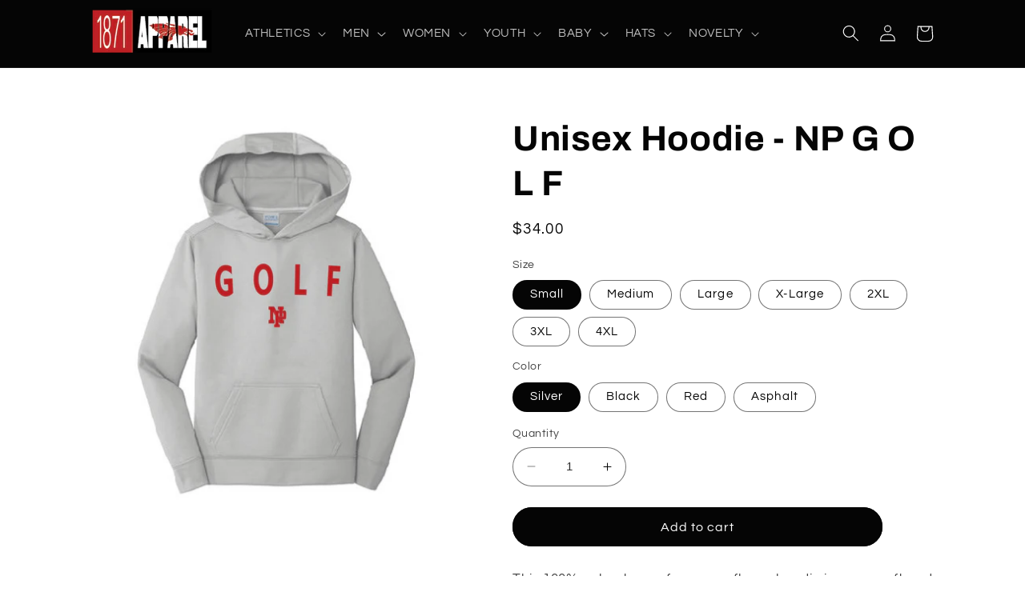

--- FILE ---
content_type: text/html; charset=utf-8
request_url: https://1871apparel.com/products/unisex-hoodie-np-g-o-l-f
body_size: 47803
content:
<!doctype html>
<html class="no-js" lang="en">
  <head>
    <meta charset="utf-8">
    <meta http-equiv="X-UA-Compatible" content="IE=edge">
    <meta name="viewport" content="width=device-width,initial-scale=1">
    <meta name="theme-color" content="">
    <link rel="canonical" href="https://1871apparel.com/products/unisex-hoodie-np-g-o-l-f"><link rel="preconnect" href="https://fonts.shopifycdn.com" crossorigin><title>
      Unisex Hoodie - NP G O L F
 &ndash; 1871 Apparel</title>

    
      <meta name="description" content="This 100% polyester performance fleece hoodie is super soft and cozy. Unisex Sizes:  S, M, L, XL, 2XL, 3XL, 4XL">
    

    

<meta property="og:site_name" content="1871 Apparel">
<meta property="og:url" content="https://1871apparel.com/products/unisex-hoodie-np-g-o-l-f">
<meta property="og:title" content="Unisex Hoodie - NP G O L F">
<meta property="og:type" content="product">
<meta property="og:description" content="This 100% polyester performance fleece hoodie is super soft and cozy. Unisex Sizes:  S, M, L, XL, 2XL, 3XL, 4XL"><meta property="og:image" content="http://1871apparel.com/cdn/shop/products/GOLFNPshirt-35.jpg?v=1661282561">
  <meta property="og:image:secure_url" content="https://1871apparel.com/cdn/shop/products/GOLFNPshirt-35.jpg?v=1661282561">
  <meta property="og:image:width" content="2048">
  <meta property="og:image:height" content="2048"><meta property="og:price:amount" content="34.00">
  <meta property="og:price:currency" content="USD"><meta name="twitter:site" content="@shopify"><meta name="twitter:card" content="summary_large_image">
<meta name="twitter:title" content="Unisex Hoodie - NP G O L F">
<meta name="twitter:description" content="This 100% polyester performance fleece hoodie is super soft and cozy. Unisex Sizes:  S, M, L, XL, 2XL, 3XL, 4XL">


    <script src="//1871apparel.com/cdn/shop/t/11/assets/constants.js?v=58251544750838685771719264345" defer="defer"></script>
    <script src="//1871apparel.com/cdn/shop/t/11/assets/pubsub.js?v=158357773527763999511719264345" defer="defer"></script>
    <script src="//1871apparel.com/cdn/shop/t/11/assets/global.js?v=139248116715221171191719264345" defer="defer"></script><script src="//1871apparel.com/cdn/shop/t/11/assets/animations.js?v=114255849464433187621719264345" defer="defer"></script><script>window.performance && window.performance.mark && window.performance.mark('shopify.content_for_header.start');</script><meta id="shopify-digital-wallet" name="shopify-digital-wallet" content="/9476472868/digital_wallets/dialog">
<meta name="shopify-checkout-api-token" content="6e1c6af0abf857692f922bbb03d89e95">
<meta id="in-context-paypal-metadata" data-shop-id="9476472868" data-venmo-supported="false" data-environment="production" data-locale="en_US" data-paypal-v4="true" data-currency="USD">
<link rel="alternate" type="application/json+oembed" href="https://1871apparel.com/products/unisex-hoodie-np-g-o-l-f.oembed">
<script async="async" src="/checkouts/internal/preloads.js?locale=en-US"></script>
<link rel="preconnect" href="https://shop.app" crossorigin="anonymous">
<script async="async" src="https://shop.app/checkouts/internal/preloads.js?locale=en-US&shop_id=9476472868" crossorigin="anonymous"></script>
<script id="apple-pay-shop-capabilities" type="application/json">{"shopId":9476472868,"countryCode":"US","currencyCode":"USD","merchantCapabilities":["supports3DS"],"merchantId":"gid:\/\/shopify\/Shop\/9476472868","merchantName":"1871 Apparel","requiredBillingContactFields":["postalAddress","email","phone"],"requiredShippingContactFields":["postalAddress","email","phone"],"shippingType":"shipping","supportedNetworks":["visa","masterCard","amex","discover","elo","jcb"],"total":{"type":"pending","label":"1871 Apparel","amount":"1.00"},"shopifyPaymentsEnabled":true,"supportsSubscriptions":true}</script>
<script id="shopify-features" type="application/json">{"accessToken":"6e1c6af0abf857692f922bbb03d89e95","betas":["rich-media-storefront-analytics"],"domain":"1871apparel.com","predictiveSearch":true,"shopId":9476472868,"locale":"en"}</script>
<script>var Shopify = Shopify || {};
Shopify.shop = "1816-performance-apparel.myshopify.com";
Shopify.locale = "en";
Shopify.currency = {"active":"USD","rate":"1.0"};
Shopify.country = "US";
Shopify.theme = {"name":"Copy of Updated copy of Refresh 2.0","id":136049819807,"schema_name":"Refresh","schema_version":"10.0.0","theme_store_id":1567,"role":"main"};
Shopify.theme.handle = "null";
Shopify.theme.style = {"id":null,"handle":null};
Shopify.cdnHost = "1871apparel.com/cdn";
Shopify.routes = Shopify.routes || {};
Shopify.routes.root = "/";</script>
<script type="module">!function(o){(o.Shopify=o.Shopify||{}).modules=!0}(window);</script>
<script>!function(o){function n(){var o=[];function n(){o.push(Array.prototype.slice.apply(arguments))}return n.q=o,n}var t=o.Shopify=o.Shopify||{};t.loadFeatures=n(),t.autoloadFeatures=n()}(window);</script>
<script>
  window.ShopifyPay = window.ShopifyPay || {};
  window.ShopifyPay.apiHost = "shop.app\/pay";
  window.ShopifyPay.redirectState = null;
</script>
<script id="shop-js-analytics" type="application/json">{"pageType":"product"}</script>
<script defer="defer" async type="module" src="//1871apparel.com/cdn/shopifycloud/shop-js/modules/v2/client.init-shop-cart-sync_D0dqhulL.en.esm.js"></script>
<script defer="defer" async type="module" src="//1871apparel.com/cdn/shopifycloud/shop-js/modules/v2/chunk.common_CpVO7qML.esm.js"></script>
<script type="module">
  await import("//1871apparel.com/cdn/shopifycloud/shop-js/modules/v2/client.init-shop-cart-sync_D0dqhulL.en.esm.js");
await import("//1871apparel.com/cdn/shopifycloud/shop-js/modules/v2/chunk.common_CpVO7qML.esm.js");

  window.Shopify.SignInWithShop?.initShopCartSync?.({"fedCMEnabled":true,"windoidEnabled":true});

</script>
<script>
  window.Shopify = window.Shopify || {};
  if (!window.Shopify.featureAssets) window.Shopify.featureAssets = {};
  window.Shopify.featureAssets['shop-js'] = {"shop-cart-sync":["modules/v2/client.shop-cart-sync_D9bwt38V.en.esm.js","modules/v2/chunk.common_CpVO7qML.esm.js"],"init-fed-cm":["modules/v2/client.init-fed-cm_BJ8NPuHe.en.esm.js","modules/v2/chunk.common_CpVO7qML.esm.js"],"init-shop-email-lookup-coordinator":["modules/v2/client.init-shop-email-lookup-coordinator_pVrP2-kG.en.esm.js","modules/v2/chunk.common_CpVO7qML.esm.js"],"shop-cash-offers":["modules/v2/client.shop-cash-offers_CNh7FWN-.en.esm.js","modules/v2/chunk.common_CpVO7qML.esm.js","modules/v2/chunk.modal_DKF6x0Jh.esm.js"],"init-shop-cart-sync":["modules/v2/client.init-shop-cart-sync_D0dqhulL.en.esm.js","modules/v2/chunk.common_CpVO7qML.esm.js"],"init-windoid":["modules/v2/client.init-windoid_DaoAelzT.en.esm.js","modules/v2/chunk.common_CpVO7qML.esm.js"],"shop-toast-manager":["modules/v2/client.shop-toast-manager_1DND8Tac.en.esm.js","modules/v2/chunk.common_CpVO7qML.esm.js"],"pay-button":["modules/v2/client.pay-button_CFeQi1r6.en.esm.js","modules/v2/chunk.common_CpVO7qML.esm.js"],"shop-button":["modules/v2/client.shop-button_Ca94MDdQ.en.esm.js","modules/v2/chunk.common_CpVO7qML.esm.js"],"shop-login-button":["modules/v2/client.shop-login-button_DPYNfp1Z.en.esm.js","modules/v2/chunk.common_CpVO7qML.esm.js","modules/v2/chunk.modal_DKF6x0Jh.esm.js"],"avatar":["modules/v2/client.avatar_BTnouDA3.en.esm.js"],"shop-follow-button":["modules/v2/client.shop-follow-button_BMKh4nJE.en.esm.js","modules/v2/chunk.common_CpVO7qML.esm.js","modules/v2/chunk.modal_DKF6x0Jh.esm.js"],"init-customer-accounts-sign-up":["modules/v2/client.init-customer-accounts-sign-up_CJXi5kRN.en.esm.js","modules/v2/client.shop-login-button_DPYNfp1Z.en.esm.js","modules/v2/chunk.common_CpVO7qML.esm.js","modules/v2/chunk.modal_DKF6x0Jh.esm.js"],"init-shop-for-new-customer-accounts":["modules/v2/client.init-shop-for-new-customer-accounts_BoBxkgWu.en.esm.js","modules/v2/client.shop-login-button_DPYNfp1Z.en.esm.js","modules/v2/chunk.common_CpVO7qML.esm.js","modules/v2/chunk.modal_DKF6x0Jh.esm.js"],"init-customer-accounts":["modules/v2/client.init-customer-accounts_DCuDTzpR.en.esm.js","modules/v2/client.shop-login-button_DPYNfp1Z.en.esm.js","modules/v2/chunk.common_CpVO7qML.esm.js","modules/v2/chunk.modal_DKF6x0Jh.esm.js"],"checkout-modal":["modules/v2/client.checkout-modal_U_3e4VxF.en.esm.js","modules/v2/chunk.common_CpVO7qML.esm.js","modules/v2/chunk.modal_DKF6x0Jh.esm.js"],"lead-capture":["modules/v2/client.lead-capture_DEgn0Z8u.en.esm.js","modules/v2/chunk.common_CpVO7qML.esm.js","modules/v2/chunk.modal_DKF6x0Jh.esm.js"],"shop-login":["modules/v2/client.shop-login_CoM5QKZ_.en.esm.js","modules/v2/chunk.common_CpVO7qML.esm.js","modules/v2/chunk.modal_DKF6x0Jh.esm.js"],"payment-terms":["modules/v2/client.payment-terms_BmrqWn8r.en.esm.js","modules/v2/chunk.common_CpVO7qML.esm.js","modules/v2/chunk.modal_DKF6x0Jh.esm.js"]};
</script>
<script>(function() {
  var isLoaded = false;
  function asyncLoad() {
    if (isLoaded) return;
    isLoaded = true;
    var urls = ["\/\/www.powr.io\/powr.js?powr-token=1816-performance-apparel.myshopify.com\u0026external-type=shopify\u0026shop=1816-performance-apparel.myshopify.com","\/\/shopify.privy.com\/widget.js?shop=1816-performance-apparel.myshopify.com","https:\/\/cdn.hextom.com\/js\/freeshippingbar.js?shop=1816-performance-apparel.myshopify.com"];
    for (var i = 0; i < urls.length; i++) {
      var s = document.createElement('script');
      s.type = 'text/javascript';
      s.async = true;
      s.src = urls[i];
      var x = document.getElementsByTagName('script')[0];
      x.parentNode.insertBefore(s, x);
    }
  };
  if(window.attachEvent) {
    window.attachEvent('onload', asyncLoad);
  } else {
    window.addEventListener('load', asyncLoad, false);
  }
})();</script>
<script id="__st">var __st={"a":9476472868,"offset":-18000,"reqid":"13e8f051-be5a-41c5-b8da-872ff102ba0c-1764040922","pageurl":"1871apparel.com\/products\/unisex-hoodie-np-g-o-l-f","u":"8807a7396d40","p":"product","rtyp":"product","rid":7493093294239};</script>
<script>window.ShopifyPaypalV4VisibilityTracking = true;</script>
<script id="captcha-bootstrap">!function(){'use strict';const t='contact',e='account',n='new_comment',o=[[t,t],['blogs',n],['comments',n],[t,'customer']],c=[[e,'customer_login'],[e,'guest_login'],[e,'recover_customer_password'],[e,'create_customer']],r=t=>t.map((([t,e])=>`form[action*='/${t}']:not([data-nocaptcha='true']) input[name='form_type'][value='${e}']`)).join(','),a=t=>()=>t?[...document.querySelectorAll(t)].map((t=>t.form)):[];function s(){const t=[...o],e=r(t);return a(e)}const i='password',u='form_key',d=['recaptcha-v3-token','g-recaptcha-response','h-captcha-response',i],f=()=>{try{return window.sessionStorage}catch{return}},m='__shopify_v',_=t=>t.elements[u];function p(t,e,n=!1){try{const o=window.sessionStorage,c=JSON.parse(o.getItem(e)),{data:r}=function(t){const{data:e,action:n}=t;return t[m]||n?{data:e,action:n}:{data:t,action:n}}(c);for(const[e,n]of Object.entries(r))t.elements[e]&&(t.elements[e].value=n);n&&o.removeItem(e)}catch(o){console.error('form repopulation failed',{error:o})}}const l='form_type',E='cptcha';function T(t){t.dataset[E]=!0}const w=window,h=w.document,L='Shopify',v='ce_forms',y='captcha';let A=!1;((t,e)=>{const n=(g='f06e6c50-85a8-45c8-87d0-21a2b65856fe',I='https://cdn.shopify.com/shopifycloud/storefront-forms-hcaptcha/ce_storefront_forms_captcha_hcaptcha.v1.5.2.iife.js',D={infoText:'Protected by hCaptcha',privacyText:'Privacy',termsText:'Terms'},(t,e,n)=>{const o=w[L][v],c=o.bindForm;if(c)return c(t,g,e,D).then(n);var r;o.q.push([[t,g,e,D],n]),r=I,A||(h.body.append(Object.assign(h.createElement('script'),{id:'captcha-provider',async:!0,src:r})),A=!0)});var g,I,D;w[L]=w[L]||{},w[L][v]=w[L][v]||{},w[L][v].q=[],w[L][y]=w[L][y]||{},w[L][y].protect=function(t,e){n(t,void 0,e),T(t)},Object.freeze(w[L][y]),function(t,e,n,w,h,L){const[v,y,A,g]=function(t,e,n){const i=e?o:[],u=t?c:[],d=[...i,...u],f=r(d),m=r(i),_=r(d.filter((([t,e])=>n.includes(e))));return[a(f),a(m),a(_),s()]}(w,h,L),I=t=>{const e=t.target;return e instanceof HTMLFormElement?e:e&&e.form},D=t=>v().includes(t);t.addEventListener('submit',(t=>{const e=I(t);if(!e)return;const n=D(e)&&!e.dataset.hcaptchaBound&&!e.dataset.recaptchaBound,o=_(e),c=g().includes(e)&&(!o||!o.value);(n||c)&&t.preventDefault(),c&&!n&&(function(t){try{if(!f())return;!function(t){const e=f();if(!e)return;const n=_(t);if(!n)return;const o=n.value;o&&e.removeItem(o)}(t);const e=Array.from(Array(32),(()=>Math.random().toString(36)[2])).join('');!function(t,e){_(t)||t.append(Object.assign(document.createElement('input'),{type:'hidden',name:u})),t.elements[u].value=e}(t,e),function(t,e){const n=f();if(!n)return;const o=[...t.querySelectorAll(`input[type='${i}']`)].map((({name:t})=>t)),c=[...d,...o],r={};for(const[a,s]of new FormData(t).entries())c.includes(a)||(r[a]=s);n.setItem(e,JSON.stringify({[m]:1,action:t.action,data:r}))}(t,e)}catch(e){console.error('failed to persist form',e)}}(e),e.submit())}));const S=(t,e)=>{t&&!t.dataset[E]&&(n(t,e.some((e=>e===t))),T(t))};for(const o of['focusin','change'])t.addEventListener(o,(t=>{const e=I(t);D(e)&&S(e,y())}));const B=e.get('form_key'),M=e.get(l),P=B&&M;t.addEventListener('DOMContentLoaded',(()=>{const t=y();if(P)for(const e of t)e.elements[l].value===M&&p(e,B);[...new Set([...A(),...v().filter((t=>'true'===t.dataset.shopifyCaptcha))])].forEach((e=>S(e,t)))}))}(h,new URLSearchParams(w.location.search),n,t,e,['guest_login'])})(!0,!0)}();</script>
<script integrity="sha256-52AcMU7V7pcBOXWImdc/TAGTFKeNjmkeM1Pvks/DTgc=" data-source-attribution="shopify.loadfeatures" defer="defer" src="//1871apparel.com/cdn/shopifycloud/storefront/assets/storefront/load_feature-81c60534.js" crossorigin="anonymous"></script>
<script crossorigin="anonymous" defer="defer" src="//1871apparel.com/cdn/shopifycloud/storefront/assets/shopify_pay/storefront-65b4c6d7.js?v=20250812"></script>
<script data-source-attribution="shopify.dynamic_checkout.dynamic.init">var Shopify=Shopify||{};Shopify.PaymentButton=Shopify.PaymentButton||{isStorefrontPortableWallets:!0,init:function(){window.Shopify.PaymentButton.init=function(){};var t=document.createElement("script");t.src="https://1871apparel.com/cdn/shopifycloud/portable-wallets/latest/portable-wallets.en.js",t.type="module",document.head.appendChild(t)}};
</script>
<script data-source-attribution="shopify.dynamic_checkout.buyer_consent">
  function portableWalletsHideBuyerConsent(e){var t=document.getElementById("shopify-buyer-consent"),n=document.getElementById("shopify-subscription-policy-button");t&&n&&(t.classList.add("hidden"),t.setAttribute("aria-hidden","true"),n.removeEventListener("click",e))}function portableWalletsShowBuyerConsent(e){var t=document.getElementById("shopify-buyer-consent"),n=document.getElementById("shopify-subscription-policy-button");t&&n&&(t.classList.remove("hidden"),t.removeAttribute("aria-hidden"),n.addEventListener("click",e))}window.Shopify?.PaymentButton&&(window.Shopify.PaymentButton.hideBuyerConsent=portableWalletsHideBuyerConsent,window.Shopify.PaymentButton.showBuyerConsent=portableWalletsShowBuyerConsent);
</script>
<script data-source-attribution="shopify.dynamic_checkout.cart.bootstrap">document.addEventListener("DOMContentLoaded",(function(){function t(){return document.querySelector("shopify-accelerated-checkout-cart, shopify-accelerated-checkout")}if(t())Shopify.PaymentButton.init();else{new MutationObserver((function(e,n){t()&&(Shopify.PaymentButton.init(),n.disconnect())})).observe(document.body,{childList:!0,subtree:!0})}}));
</script>
<link id="shopify-accelerated-checkout-styles" rel="stylesheet" media="screen" href="https://1871apparel.com/cdn/shopifycloud/portable-wallets/latest/accelerated-checkout-backwards-compat.css" crossorigin="anonymous">
<style id="shopify-accelerated-checkout-cart">
        #shopify-buyer-consent {
  margin-top: 1em;
  display: inline-block;
  width: 100%;
}

#shopify-buyer-consent.hidden {
  display: none;
}

#shopify-subscription-policy-button {
  background: none;
  border: none;
  padding: 0;
  text-decoration: underline;
  font-size: inherit;
  cursor: pointer;
}

#shopify-subscription-policy-button::before {
  box-shadow: none;
}

      </style>
<script id="sections-script" data-sections="header" defer="defer" src="//1871apparel.com/cdn/shop/t/11/compiled_assets/scripts.js?2098"></script>
<script>window.performance && window.performance.mark && window.performance.mark('shopify.content_for_header.end');</script>


    <style data-shopify>
      @font-face {
  font-family: Questrial;
  font-weight: 400;
  font-style: normal;
  font-display: swap;
  src: url("//1871apparel.com/cdn/fonts/questrial/questrial_n4.66abac5d8209a647b4bf8089b0451928ef144c07.woff2") format("woff2"),
       url("//1871apparel.com/cdn/fonts/questrial/questrial_n4.e86c53e77682db9bf4b0ee2dd71f214dc16adda4.woff") format("woff");
}

      
      
      
      @font-face {
  font-family: Archivo;
  font-weight: 700;
  font-style: normal;
  font-display: swap;
  src: url("//1871apparel.com/cdn/fonts/archivo/archivo_n7.651b020b3543640c100112be6f1c1b8e816c7f13.woff2") format("woff2"),
       url("//1871apparel.com/cdn/fonts/archivo/archivo_n7.7e9106d320e6594976a7dcb57957f3e712e83c96.woff") format("woff");
}


      
        :root,
        .color-background-1 {
          --color-background: 255,255,255;
        
          --gradient-background: #ffffff;
        
        --color-foreground: 5,5,5;
        --color-shadow: 5,5,5;
        --color-button: 5,5,5;
        --color-button-text: 255,255,255;
        --color-secondary-button: 255,255,255;
        --color-secondary-button-text: 190,3,1;
        --color-link: 190,3,1;
        --color-badge-foreground: 5,5,5;
        --color-badge-background: 255,255,255;
        --color-badge-border: 5,5,5;
        --payment-terms-background-color: rgb(255 255 255);
      }
      
        
        .color-background-2 {
          --color-background: 255,255,255;
        
          --gradient-background: #ffffff;
        
        --color-foreground: 5,5,5;
        --color-shadow: 5,5,5;
        --color-button: 5,5,5;
        --color-button-text: 255,255,255;
        --color-secondary-button: 255,255,255;
        --color-secondary-button-text: 5,5,5;
        --color-link: 5,5,5;
        --color-badge-foreground: 5,5,5;
        --color-badge-background: 255,255,255;
        --color-badge-border: 5,5,5;
        --payment-terms-background-color: rgb(255 255 255);
      }
      
        
        .color-inverse {
          --color-background: 5,5,5;
        
          --gradient-background: #050505;
        
        --color-foreground: 255,255,255;
        --color-shadow: 5,5,5;
        --color-button: 255,255,255;
        --color-button-text: 5,5,5;
        --color-secondary-button: 5,5,5;
        --color-secondary-button-text: 255,255,255;
        --color-link: 255,255,255;
        --color-badge-foreground: 255,255,255;
        --color-badge-background: 5,5,5;
        --color-badge-border: 255,255,255;
        --payment-terms-background-color: rgb(5 5 5);
      }
      
        
        .color-accent-1 {
          --color-background: 5,5,5;
        
          --gradient-background: #050505;
        
        --color-foreground: 255,255,255;
        --color-shadow: 5,5,5;
        --color-button: 255,255,255;
        --color-button-text: 5,5,5;
        --color-secondary-button: 5,5,5;
        --color-secondary-button-text: 255,255,255;
        --color-link: 255,255,255;
        --color-badge-foreground: 255,255,255;
        --color-badge-background: 5,5,5;
        --color-badge-border: 255,255,255;
        --payment-terms-background-color: rgb(5 5 5);
      }
      
        
        .color-accent-2 {
          --color-background: 190,3,1;
        
          --gradient-background: #be0301;
        
        --color-foreground: 255,255,255;
        --color-shadow: 5,5,5;
        --color-button: 255,255,255;
        --color-button-text: 190,3,1;
        --color-secondary-button: 190,3,1;
        --color-secondary-button-text: 255,255,255;
        --color-link: 255,255,255;
        --color-badge-foreground: 255,255,255;
        --color-badge-background: 190,3,1;
        --color-badge-border: 255,255,255;
        --payment-terms-background-color: rgb(190 3 1);
      }
      

      body, .color-background-1, .color-background-2, .color-inverse, .color-accent-1, .color-accent-2 {
        color: rgba(var(--color-foreground), 0.75);
        background-color: rgb(var(--color-background));
      }

      :root {
        --font-body-family: Questrial, sans-serif;
        --font-body-style: normal;
        --font-body-weight: 400;
        --font-body-weight-bold: 700;

        --font-heading-family: Archivo, sans-serif;
        --font-heading-style: normal;
        --font-heading-weight: 700;

        --font-body-scale: 1.05;
        --font-heading-scale: 1.0476190476190477;

        --media-padding: px;
        --media-border-opacity: 0.1;
        --media-border-width: 0px;
        --media-radius: 20px;
        --media-shadow-opacity: 0.0;
        --media-shadow-horizontal-offset: 0px;
        --media-shadow-vertical-offset: 4px;
        --media-shadow-blur-radius: 5px;
        --media-shadow-visible: 0;

        --page-width: 110rem;
        --page-width-margin: 0rem;

        --product-card-image-padding: 1.6rem;
        --product-card-corner-radius: 1.8rem;
        --product-card-text-alignment: left;
        --product-card-border-width: 0.1rem;
        --product-card-border-opacity: 1.0;
        --product-card-shadow-opacity: 0.0;
        --product-card-shadow-visible: 0;
        --product-card-shadow-horizontal-offset: 0.0rem;
        --product-card-shadow-vertical-offset: 0.4rem;
        --product-card-shadow-blur-radius: 0.5rem;

        --collection-card-image-padding: 0.0rem;
        --collection-card-corner-radius: 0.0rem;
        --collection-card-text-alignment: left;
        --collection-card-border-width: 0.0rem;
        --collection-card-border-opacity: 0.0;
        --collection-card-shadow-opacity: 0.1;
        --collection-card-shadow-visible: 1;
        --collection-card-shadow-horizontal-offset: 0.0rem;
        --collection-card-shadow-vertical-offset: 0.0rem;
        --collection-card-shadow-blur-radius: 0.0rem;

        --blog-card-image-padding: 0.0rem;
        --blog-card-corner-radius: 0.0rem;
        --blog-card-text-alignment: left;
        --blog-card-border-width: 0.0rem;
        --blog-card-border-opacity: 0.0;
        --blog-card-shadow-opacity: 0.1;
        --blog-card-shadow-visible: 1;
        --blog-card-shadow-horizontal-offset: 0.0rem;
        --blog-card-shadow-vertical-offset: 0.0rem;
        --blog-card-shadow-blur-radius: 0.0rem;

        --badge-corner-radius: 0.0rem;

        --popup-border-width: 1px;
        --popup-border-opacity: 0.1;
        --popup-corner-radius: 18px;
        --popup-shadow-opacity: 0.0;
        --popup-shadow-horizontal-offset: 0px;
        --popup-shadow-vertical-offset: 4px;
        --popup-shadow-blur-radius: 5px;

        --drawer-border-width: 0px;
        --drawer-border-opacity: 0.1;
        --drawer-shadow-opacity: 0.0;
        --drawer-shadow-horizontal-offset: 0px;
        --drawer-shadow-vertical-offset: 4px;
        --drawer-shadow-blur-radius: 5px;

        --spacing-sections-desktop: 0px;
        --spacing-sections-mobile: 0px;

        --grid-desktop-vertical-spacing: 28px;
        --grid-desktop-horizontal-spacing: 28px;
        --grid-mobile-vertical-spacing: 14px;
        --grid-mobile-horizontal-spacing: 14px;

        --text-boxes-border-opacity: 0.1;
        --text-boxes-border-width: 0px;
        --text-boxes-radius: 20px;
        --text-boxes-shadow-opacity: 0.0;
        --text-boxes-shadow-visible: 0;
        --text-boxes-shadow-horizontal-offset: 0px;
        --text-boxes-shadow-vertical-offset: 4px;
        --text-boxes-shadow-blur-radius: 5px;

        --buttons-radius: 40px;
        --buttons-radius-outset: 41px;
        --buttons-border-width: 1px;
        --buttons-border-opacity: 1.0;
        --buttons-shadow-opacity: 0.0;
        --buttons-shadow-visible: 0;
        --buttons-shadow-horizontal-offset: 0px;
        --buttons-shadow-vertical-offset: 4px;
        --buttons-shadow-blur-radius: 5px;
        --buttons-border-offset: 0.3px;

        --inputs-radius: 26px;
        --inputs-border-width: 1px;
        --inputs-border-opacity: 0.55;
        --inputs-shadow-opacity: 0.0;
        --inputs-shadow-horizontal-offset: 0px;
        --inputs-margin-offset: 0px;
        --inputs-shadow-vertical-offset: 4px;
        --inputs-shadow-blur-radius: 5px;
        --inputs-radius-outset: 27px;

        --variant-pills-radius: 40px;
        --variant-pills-border-width: 1px;
        --variant-pills-border-opacity: 0.55;
        --variant-pills-shadow-opacity: 0.0;
        --variant-pills-shadow-horizontal-offset: 0px;
        --variant-pills-shadow-vertical-offset: 4px;
        --variant-pills-shadow-blur-radius: 5px;
      }

      *,
      *::before,
      *::after {
        box-sizing: inherit;
      }

      html {
        box-sizing: border-box;
        font-size: calc(var(--font-body-scale) * 62.5%);
        height: 100%;
      }

      body {
        display: grid;
        grid-template-rows: auto auto 1fr auto;
        grid-template-columns: 100%;
        min-height: 100%;
        margin: 0;
        font-size: 1.5rem;
        letter-spacing: 0.06rem;
        line-height: calc(1 + 0.8 / var(--font-body-scale));
        font-family: var(--font-body-family);
        font-style: var(--font-body-style);
        font-weight: var(--font-body-weight);
      }

      @media screen and (min-width: 750px) {
        body {
          font-size: 1.6rem;
        }
      }
    </style>

    <link href="//1871apparel.com/cdn/shop/t/11/assets/base.css?v=117828829876360325261719264345" rel="stylesheet" type="text/css" media="all" />
<link rel="preload" as="font" href="//1871apparel.com/cdn/fonts/questrial/questrial_n4.66abac5d8209a647b4bf8089b0451928ef144c07.woff2" type="font/woff2" crossorigin><link rel="preload" as="font" href="//1871apparel.com/cdn/fonts/archivo/archivo_n7.651b020b3543640c100112be6f1c1b8e816c7f13.woff2" type="font/woff2" crossorigin><link
        rel="stylesheet"
        href="//1871apparel.com/cdn/shop/t/11/assets/component-predictive-search.css?v=118923337488134913561719264345"
        media="print"
        onload="this.media='all'"
      ><script>
      document.documentElement.className = document.documentElement.className.replace('no-js', 'js');
      if (Shopify.designMode) {
        document.documentElement.classList.add('shopify-design-mode');
      }
    </script>
  <script src="https://cdn.shopify.com/extensions/019a9fa6-e5a9-7219-bb16-decb48b7de73/color-swatch-201/assets/globoswatch.js" type="text/javascript" defer="defer"></script>
<link href="https://monorail-edge.shopifysvc.com" rel="dns-prefetch">
<script>(function(){if ("sendBeacon" in navigator && "performance" in window) {try {var session_token_from_headers = performance.getEntriesByType('navigation')[0].serverTiming.find(x => x.name == '_s').description;} catch {var session_token_from_headers = undefined;}var session_cookie_matches = document.cookie.match(/_shopify_s=([^;]*)/);var session_token_from_cookie = session_cookie_matches && session_cookie_matches.length === 2 ? session_cookie_matches[1] : "";var session_token = session_token_from_headers || session_token_from_cookie || "";function handle_abandonment_event(e) {var entries = performance.getEntries().filter(function(entry) {return /monorail-edge.shopifysvc.com/.test(entry.name);});if (!window.abandonment_tracked && entries.length === 0) {window.abandonment_tracked = true;var currentMs = Date.now();var navigation_start = performance.timing.navigationStart;var payload = {shop_id: 9476472868,url: window.location.href,navigation_start,duration: currentMs - navigation_start,session_token,page_type: "product"};window.navigator.sendBeacon("https://monorail-edge.shopifysvc.com/v1/produce", JSON.stringify({schema_id: "online_store_buyer_site_abandonment/1.1",payload: payload,metadata: {event_created_at_ms: currentMs,event_sent_at_ms: currentMs}}));}}window.addEventListener('pagehide', handle_abandonment_event);}}());</script>
<script id="web-pixels-manager-setup">(function e(e,d,r,n,o){if(void 0===o&&(o={}),!Boolean(null===(a=null===(i=window.Shopify)||void 0===i?void 0:i.analytics)||void 0===a?void 0:a.replayQueue)){var i,a;window.Shopify=window.Shopify||{};var t=window.Shopify;t.analytics=t.analytics||{};var s=t.analytics;s.replayQueue=[],s.publish=function(e,d,r){return s.replayQueue.push([e,d,r]),!0};try{self.performance.mark("wpm:start")}catch(e){}var l=function(){var e={modern:/Edge?\/(1{2}[4-9]|1[2-9]\d|[2-9]\d{2}|\d{4,})\.\d+(\.\d+|)|Firefox\/(1{2}[4-9]|1[2-9]\d|[2-9]\d{2}|\d{4,})\.\d+(\.\d+|)|Chrom(ium|e)\/(9{2}|\d{3,})\.\d+(\.\d+|)|(Maci|X1{2}).+ Version\/(15\.\d+|(1[6-9]|[2-9]\d|\d{3,})\.\d+)([,.]\d+|)( \(\w+\)|)( Mobile\/\w+|) Safari\/|Chrome.+OPR\/(9{2}|\d{3,})\.\d+\.\d+|(CPU[ +]OS|iPhone[ +]OS|CPU[ +]iPhone|CPU IPhone OS|CPU iPad OS)[ +]+(15[._]\d+|(1[6-9]|[2-9]\d|\d{3,})[._]\d+)([._]\d+|)|Android:?[ /-](13[3-9]|1[4-9]\d|[2-9]\d{2}|\d{4,})(\.\d+|)(\.\d+|)|Android.+Firefox\/(13[5-9]|1[4-9]\d|[2-9]\d{2}|\d{4,})\.\d+(\.\d+|)|Android.+Chrom(ium|e)\/(13[3-9]|1[4-9]\d|[2-9]\d{2}|\d{4,})\.\d+(\.\d+|)|SamsungBrowser\/([2-9]\d|\d{3,})\.\d+/,legacy:/Edge?\/(1[6-9]|[2-9]\d|\d{3,})\.\d+(\.\d+|)|Firefox\/(5[4-9]|[6-9]\d|\d{3,})\.\d+(\.\d+|)|Chrom(ium|e)\/(5[1-9]|[6-9]\d|\d{3,})\.\d+(\.\d+|)([\d.]+$|.*Safari\/(?![\d.]+ Edge\/[\d.]+$))|(Maci|X1{2}).+ Version\/(10\.\d+|(1[1-9]|[2-9]\d|\d{3,})\.\d+)([,.]\d+|)( \(\w+\)|)( Mobile\/\w+|) Safari\/|Chrome.+OPR\/(3[89]|[4-9]\d|\d{3,})\.\d+\.\d+|(CPU[ +]OS|iPhone[ +]OS|CPU[ +]iPhone|CPU IPhone OS|CPU iPad OS)[ +]+(10[._]\d+|(1[1-9]|[2-9]\d|\d{3,})[._]\d+)([._]\d+|)|Android:?[ /-](13[3-9]|1[4-9]\d|[2-9]\d{2}|\d{4,})(\.\d+|)(\.\d+|)|Mobile Safari.+OPR\/([89]\d|\d{3,})\.\d+\.\d+|Android.+Firefox\/(13[5-9]|1[4-9]\d|[2-9]\d{2}|\d{4,})\.\d+(\.\d+|)|Android.+Chrom(ium|e)\/(13[3-9]|1[4-9]\d|[2-9]\d{2}|\d{4,})\.\d+(\.\d+|)|Android.+(UC? ?Browser|UCWEB|U3)[ /]?(15\.([5-9]|\d{2,})|(1[6-9]|[2-9]\d|\d{3,})\.\d+)\.\d+|SamsungBrowser\/(5\.\d+|([6-9]|\d{2,})\.\d+)|Android.+MQ{2}Browser\/(14(\.(9|\d{2,})|)|(1[5-9]|[2-9]\d|\d{3,})(\.\d+|))(\.\d+|)|K[Aa][Ii]OS\/(3\.\d+|([4-9]|\d{2,})\.\d+)(\.\d+|)/},d=e.modern,r=e.legacy,n=navigator.userAgent;return n.match(d)?"modern":n.match(r)?"legacy":"unknown"}(),u="modern"===l?"modern":"legacy",c=(null!=n?n:{modern:"",legacy:""})[u],f=function(e){return[e.baseUrl,"/wpm","/b",e.hashVersion,"modern"===e.buildTarget?"m":"l",".js"].join("")}({baseUrl:d,hashVersion:r,buildTarget:u}),m=function(e){var d=e.version,r=e.bundleTarget,n=e.surface,o=e.pageUrl,i=e.monorailEndpoint;return{emit:function(e){var a=e.status,t=e.errorMsg,s=(new Date).getTime(),l=JSON.stringify({metadata:{event_sent_at_ms:s},events:[{schema_id:"web_pixels_manager_load/3.1",payload:{version:d,bundle_target:r,page_url:o,status:a,surface:n,error_msg:t},metadata:{event_created_at_ms:s}}]});if(!i)return console&&console.warn&&console.warn("[Web Pixels Manager] No Monorail endpoint provided, skipping logging."),!1;try{return self.navigator.sendBeacon.bind(self.navigator)(i,l)}catch(e){}var u=new XMLHttpRequest;try{return u.open("POST",i,!0),u.setRequestHeader("Content-Type","text/plain"),u.send(l),!0}catch(e){return console&&console.warn&&console.warn("[Web Pixels Manager] Got an unhandled error while logging to Monorail."),!1}}}}({version:r,bundleTarget:l,surface:e.surface,pageUrl:self.location.href,monorailEndpoint:e.monorailEndpoint});try{o.browserTarget=l,function(e){var d=e.src,r=e.async,n=void 0===r||r,o=e.onload,i=e.onerror,a=e.sri,t=e.scriptDataAttributes,s=void 0===t?{}:t,l=document.createElement("script"),u=document.querySelector("head"),c=document.querySelector("body");if(l.async=n,l.src=d,a&&(l.integrity=a,l.crossOrigin="anonymous"),s)for(var f in s)if(Object.prototype.hasOwnProperty.call(s,f))try{l.dataset[f]=s[f]}catch(e){}if(o&&l.addEventListener("load",o),i&&l.addEventListener("error",i),u)u.appendChild(l);else{if(!c)throw new Error("Did not find a head or body element to append the script");c.appendChild(l)}}({src:f,async:!0,onload:function(){if(!function(){var e,d;return Boolean(null===(d=null===(e=window.Shopify)||void 0===e?void 0:e.analytics)||void 0===d?void 0:d.initialized)}()){var d=window.webPixelsManager.init(e)||void 0;if(d){var r=window.Shopify.analytics;r.replayQueue.forEach((function(e){var r=e[0],n=e[1],o=e[2];d.publishCustomEvent(r,n,o)})),r.replayQueue=[],r.publish=d.publishCustomEvent,r.visitor=d.visitor,r.initialized=!0}}},onerror:function(){return m.emit({status:"failed",errorMsg:"".concat(f," has failed to load")})},sri:function(e){var d=/^sha384-[A-Za-z0-9+/=]+$/;return"string"==typeof e&&d.test(e)}(c)?c:"",scriptDataAttributes:o}),m.emit({status:"loading"})}catch(e){m.emit({status:"failed",errorMsg:(null==e?void 0:e.message)||"Unknown error"})}}})({shopId: 9476472868,storefrontBaseUrl: "https://1871apparel.com",extensionsBaseUrl: "https://extensions.shopifycdn.com/cdn/shopifycloud/web-pixels-manager",monorailEndpoint: "https://monorail-edge.shopifysvc.com/unstable/produce_batch",surface: "storefront-renderer",enabledBetaFlags: ["2dca8a86"],webPixelsConfigList: [{"id":"63275167","eventPayloadVersion":"v1","runtimeContext":"LAX","scriptVersion":"1","type":"CUSTOM","privacyPurposes":["MARKETING"],"name":"Meta pixel (migrated)"},{"id":"87883935","eventPayloadVersion":"v1","runtimeContext":"LAX","scriptVersion":"1","type":"CUSTOM","privacyPurposes":["ANALYTICS"],"name":"Google Analytics tag (migrated)"},{"id":"shopify-app-pixel","configuration":"{}","eventPayloadVersion":"v1","runtimeContext":"STRICT","scriptVersion":"0450","apiClientId":"shopify-pixel","type":"APP","privacyPurposes":["ANALYTICS","MARKETING"]},{"id":"shopify-custom-pixel","eventPayloadVersion":"v1","runtimeContext":"LAX","scriptVersion":"0450","apiClientId":"shopify-pixel","type":"CUSTOM","privacyPurposes":["ANALYTICS","MARKETING"]}],isMerchantRequest: false,initData: {"shop":{"name":"1871 Apparel","paymentSettings":{"currencyCode":"USD"},"myshopifyDomain":"1816-performance-apparel.myshopify.com","countryCode":"US","storefrontUrl":"https:\/\/1871apparel.com"},"customer":null,"cart":null,"checkout":null,"productVariants":[{"price":{"amount":34.0,"currencyCode":"USD"},"product":{"title":"Unisex Hoodie - NP G O L F","vendor":"Port \u0026 Company","id":"7493093294239","untranslatedTitle":"Unisex Hoodie - NP G O L F","url":"\/products\/unisex-hoodie-np-g-o-l-f","type":"Hoodie"},"id":"42508783517855","image":{"src":"\/\/1871apparel.com\/cdn\/shop\/products\/GOLFNPshirt-35.jpg?v=1661282561"},"sku":"","title":"Small \/ Silver","untranslatedTitle":"Small \/ Silver"},{"price":{"amount":34.0,"currencyCode":"USD"},"product":{"title":"Unisex Hoodie - NP G O L F","vendor":"Port \u0026 Company","id":"7493093294239","untranslatedTitle":"Unisex Hoodie - NP G O L F","url":"\/products\/unisex-hoodie-np-g-o-l-f","type":"Hoodie"},"id":"42508776997023","image":{"src":"\/\/1871apparel.com\/cdn\/shop\/products\/GOLFNPshirt-42.jpg?v=1661282561"},"sku":null,"title":"Small \/ Black","untranslatedTitle":"Small \/ Black"},{"price":{"amount":34.0,"currencyCode":"USD"},"product":{"title":"Unisex Hoodie - NP G O L F","vendor":"Port \u0026 Company","id":"7493093294239","untranslatedTitle":"Unisex Hoodie - NP G O L F","url":"\/products\/unisex-hoodie-np-g-o-l-f","type":"Hoodie"},"id":"42508776964255","image":{"src":"\/\/1871apparel.com\/cdn\/shop\/products\/GOLFNPshirt-28.jpg?v=1661282561"},"sku":null,"title":"Small \/ Red","untranslatedTitle":"Small \/ Red"},{"price":{"amount":34.0,"currencyCode":"USD"},"product":{"title":"Unisex Hoodie - NP G O L F","vendor":"Port \u0026 Company","id":"7493093294239","untranslatedTitle":"Unisex Hoodie - NP G O L F","url":"\/products\/unisex-hoodie-np-g-o-l-f","type":"Hoodie"},"id":"42508783550623","image":{"src":"\/\/1871apparel.com\/cdn\/shop\/products\/GOLFNPshirt-21.jpg?v=1661282561"},"sku":"","title":"Small \/ Asphalt","untranslatedTitle":"Small \/ Asphalt"},{"price":{"amount":34.0,"currencyCode":"USD"},"product":{"title":"Unisex Hoodie - NP G O L F","vendor":"Port \u0026 Company","id":"7493093294239","untranslatedTitle":"Unisex Hoodie - NP G O L F","url":"\/products\/unisex-hoodie-np-g-o-l-f","type":"Hoodie"},"id":"42508783583391","image":{"src":"\/\/1871apparel.com\/cdn\/shop\/products\/GOLFNPshirt-35.jpg?v=1661282561"},"sku":"","title":"Medium \/ Silver","untranslatedTitle":"Medium \/ Silver"},{"price":{"amount":34.0,"currencyCode":"USD"},"product":{"title":"Unisex Hoodie - NP G O L F","vendor":"Port \u0026 Company","id":"7493093294239","untranslatedTitle":"Unisex Hoodie - NP G O L F","url":"\/products\/unisex-hoodie-np-g-o-l-f","type":"Hoodie"},"id":"42508777062559","image":{"src":"\/\/1871apparel.com\/cdn\/shop\/products\/GOLFNPshirt-42.jpg?v=1661282561"},"sku":null,"title":"Medium \/ Black","untranslatedTitle":"Medium \/ Black"},{"price":{"amount":34.0,"currencyCode":"USD"},"product":{"title":"Unisex Hoodie - NP G O L F","vendor":"Port \u0026 Company","id":"7493093294239","untranslatedTitle":"Unisex Hoodie - NP G O L F","url":"\/products\/unisex-hoodie-np-g-o-l-f","type":"Hoodie"},"id":"42508777029791","image":{"src":"\/\/1871apparel.com\/cdn\/shop\/products\/GOLFNPshirt-28.jpg?v=1661282561"},"sku":null,"title":"Medium \/ Red","untranslatedTitle":"Medium \/ Red"},{"price":{"amount":34.0,"currencyCode":"USD"},"product":{"title":"Unisex Hoodie - NP G O L F","vendor":"Port \u0026 Company","id":"7493093294239","untranslatedTitle":"Unisex Hoodie - NP G O L F","url":"\/products\/unisex-hoodie-np-g-o-l-f","type":"Hoodie"},"id":"42508783616159","image":{"src":"\/\/1871apparel.com\/cdn\/shop\/products\/GOLFNPshirt-21.jpg?v=1661282561"},"sku":"","title":"Medium \/ Asphalt","untranslatedTitle":"Medium \/ Asphalt"},{"price":{"amount":34.0,"currencyCode":"USD"},"product":{"title":"Unisex Hoodie - NP G O L F","vendor":"Port \u0026 Company","id":"7493093294239","untranslatedTitle":"Unisex Hoodie - NP G O L F","url":"\/products\/unisex-hoodie-np-g-o-l-f","type":"Hoodie"},"id":"42508783648927","image":{"src":"\/\/1871apparel.com\/cdn\/shop\/products\/GOLFNPshirt-35.jpg?v=1661282561"},"sku":"","title":"Large \/ Silver","untranslatedTitle":"Large \/ Silver"},{"price":{"amount":34.0,"currencyCode":"USD"},"product":{"title":"Unisex Hoodie - NP G O L F","vendor":"Port \u0026 Company","id":"7493093294239","untranslatedTitle":"Unisex Hoodie - NP G O L F","url":"\/products\/unisex-hoodie-np-g-o-l-f","type":"Hoodie"},"id":"42508777128095","image":{"src":"\/\/1871apparel.com\/cdn\/shop\/products\/GOLFNPshirt-42.jpg?v=1661282561"},"sku":null,"title":"Large \/ Black","untranslatedTitle":"Large \/ Black"},{"price":{"amount":34.0,"currencyCode":"USD"},"product":{"title":"Unisex Hoodie - NP G O L F","vendor":"Port \u0026 Company","id":"7493093294239","untranslatedTitle":"Unisex Hoodie - NP G O L F","url":"\/products\/unisex-hoodie-np-g-o-l-f","type":"Hoodie"},"id":"42508777095327","image":{"src":"\/\/1871apparel.com\/cdn\/shop\/products\/GOLFNPshirt-28.jpg?v=1661282561"},"sku":null,"title":"Large \/ Red","untranslatedTitle":"Large \/ Red"},{"price":{"amount":34.0,"currencyCode":"USD"},"product":{"title":"Unisex Hoodie - NP G O L F","vendor":"Port \u0026 Company","id":"7493093294239","untranslatedTitle":"Unisex Hoodie - NP G O L F","url":"\/products\/unisex-hoodie-np-g-o-l-f","type":"Hoodie"},"id":"42508783681695","image":{"src":"\/\/1871apparel.com\/cdn\/shop\/products\/GOLFNPshirt-21.jpg?v=1661282561"},"sku":"","title":"Large \/ Asphalt","untranslatedTitle":"Large \/ Asphalt"},{"price":{"amount":34.0,"currencyCode":"USD"},"product":{"title":"Unisex Hoodie - NP G O L F","vendor":"Port \u0026 Company","id":"7493093294239","untranslatedTitle":"Unisex Hoodie - NP G O L F","url":"\/products\/unisex-hoodie-np-g-o-l-f","type":"Hoodie"},"id":"42508783714463","image":{"src":"\/\/1871apparel.com\/cdn\/shop\/products\/GOLFNPshirt-35.jpg?v=1661282561"},"sku":"","title":"X-Large \/ Silver","untranslatedTitle":"X-Large \/ Silver"},{"price":{"amount":34.0,"currencyCode":"USD"},"product":{"title":"Unisex Hoodie - NP G O L F","vendor":"Port \u0026 Company","id":"7493093294239","untranslatedTitle":"Unisex Hoodie - NP G O L F","url":"\/products\/unisex-hoodie-np-g-o-l-f","type":"Hoodie"},"id":"42508777193631","image":{"src":"\/\/1871apparel.com\/cdn\/shop\/products\/GOLFNPshirt-42.jpg?v=1661282561"},"sku":null,"title":"X-Large \/ Black","untranslatedTitle":"X-Large \/ Black"},{"price":{"amount":34.0,"currencyCode":"USD"},"product":{"title":"Unisex Hoodie - NP G O L F","vendor":"Port \u0026 Company","id":"7493093294239","untranslatedTitle":"Unisex Hoodie - NP G O L F","url":"\/products\/unisex-hoodie-np-g-o-l-f","type":"Hoodie"},"id":"42508777160863","image":{"src":"\/\/1871apparel.com\/cdn\/shop\/products\/GOLFNPshirt-28.jpg?v=1661282561"},"sku":null,"title":"X-Large \/ Red","untranslatedTitle":"X-Large \/ Red"},{"price":{"amount":34.0,"currencyCode":"USD"},"product":{"title":"Unisex Hoodie - NP G O L F","vendor":"Port \u0026 Company","id":"7493093294239","untranslatedTitle":"Unisex Hoodie - NP G O L F","url":"\/products\/unisex-hoodie-np-g-o-l-f","type":"Hoodie"},"id":"42508783747231","image":{"src":"\/\/1871apparel.com\/cdn\/shop\/products\/GOLFNPshirt-21.jpg?v=1661282561"},"sku":"","title":"X-Large \/ Asphalt","untranslatedTitle":"X-Large \/ Asphalt"},{"price":{"amount":36.0,"currencyCode":"USD"},"product":{"title":"Unisex Hoodie - NP G O L F","vendor":"Port \u0026 Company","id":"7493093294239","untranslatedTitle":"Unisex Hoodie - NP G O L F","url":"\/products\/unisex-hoodie-np-g-o-l-f","type":"Hoodie"},"id":"42508783779999","image":{"src":"\/\/1871apparel.com\/cdn\/shop\/products\/GOLFNPshirt-35.jpg?v=1661282561"},"sku":"","title":"2XL \/ Silver","untranslatedTitle":"2XL \/ Silver"},{"price":{"amount":36.0,"currencyCode":"USD"},"product":{"title":"Unisex Hoodie - NP G O L F","vendor":"Port \u0026 Company","id":"7493093294239","untranslatedTitle":"Unisex Hoodie - NP G O L F","url":"\/products\/unisex-hoodie-np-g-o-l-f","type":"Hoodie"},"id":"42508777259167","image":{"src":"\/\/1871apparel.com\/cdn\/shop\/products\/GOLFNPshirt-42.jpg?v=1661282561"},"sku":null,"title":"2XL \/ Black","untranslatedTitle":"2XL \/ Black"},{"price":{"amount":36.0,"currencyCode":"USD"},"product":{"title":"Unisex Hoodie - NP G O L F","vendor":"Port \u0026 Company","id":"7493093294239","untranslatedTitle":"Unisex Hoodie - NP G O L F","url":"\/products\/unisex-hoodie-np-g-o-l-f","type":"Hoodie"},"id":"42508777226399","image":{"src":"\/\/1871apparel.com\/cdn\/shop\/products\/GOLFNPshirt-28.jpg?v=1661282561"},"sku":null,"title":"2XL \/ Red","untranslatedTitle":"2XL \/ Red"},{"price":{"amount":36.0,"currencyCode":"USD"},"product":{"title":"Unisex Hoodie - NP G O L F","vendor":"Port \u0026 Company","id":"7493093294239","untranslatedTitle":"Unisex Hoodie - NP G O L F","url":"\/products\/unisex-hoodie-np-g-o-l-f","type":"Hoodie"},"id":"42508783812767","image":{"src":"\/\/1871apparel.com\/cdn\/shop\/products\/GOLFNPshirt-21.jpg?v=1661282561"},"sku":"","title":"2XL \/ Asphalt","untranslatedTitle":"2XL \/ Asphalt"},{"price":{"amount":40.0,"currencyCode":"USD"},"product":{"title":"Unisex Hoodie - NP G O L F","vendor":"Port \u0026 Company","id":"7493093294239","untranslatedTitle":"Unisex Hoodie - NP G O L F","url":"\/products\/unisex-hoodie-np-g-o-l-f","type":"Hoodie"},"id":"42508783845535","image":{"src":"\/\/1871apparel.com\/cdn\/shop\/products\/GOLFNPshirt-35.jpg?v=1661282561"},"sku":"","title":"3XL \/ Silver","untranslatedTitle":"3XL \/ Silver"},{"price":{"amount":40.0,"currencyCode":"USD"},"product":{"title":"Unisex Hoodie - NP G O L F","vendor":"Port \u0026 Company","id":"7493093294239","untranslatedTitle":"Unisex Hoodie - NP G O L F","url":"\/products\/unisex-hoodie-np-g-o-l-f","type":"Hoodie"},"id":"42508777324703","image":{"src":"\/\/1871apparel.com\/cdn\/shop\/products\/GOLFNPshirt-42.jpg?v=1661282561"},"sku":null,"title":"3XL \/ Black","untranslatedTitle":"3XL \/ Black"},{"price":{"amount":40.0,"currencyCode":"USD"},"product":{"title":"Unisex Hoodie - NP G O L F","vendor":"Port \u0026 Company","id":"7493093294239","untranslatedTitle":"Unisex Hoodie - NP G O L F","url":"\/products\/unisex-hoodie-np-g-o-l-f","type":"Hoodie"},"id":"42508777291935","image":{"src":"\/\/1871apparel.com\/cdn\/shop\/products\/GOLFNPshirt-28.jpg?v=1661282561"},"sku":null,"title":"3XL \/ Red","untranslatedTitle":"3XL \/ Red"},{"price":{"amount":40.0,"currencyCode":"USD"},"product":{"title":"Unisex Hoodie - NP G O L F","vendor":"Port \u0026 Company","id":"7493093294239","untranslatedTitle":"Unisex Hoodie - NP G O L F","url":"\/products\/unisex-hoodie-np-g-o-l-f","type":"Hoodie"},"id":"42508783878303","image":{"src":"\/\/1871apparel.com\/cdn\/shop\/products\/GOLFNPshirt-21.jpg?v=1661282561"},"sku":"","title":"3XL \/ Asphalt","untranslatedTitle":"3XL \/ Asphalt"},{"price":{"amount":40.0,"currencyCode":"USD"},"product":{"title":"Unisex Hoodie - NP G O L F","vendor":"Port \u0026 Company","id":"7493093294239","untranslatedTitle":"Unisex Hoodie - NP G O L F","url":"\/products\/unisex-hoodie-np-g-o-l-f","type":"Hoodie"},"id":"42508783911071","image":{"src":"\/\/1871apparel.com\/cdn\/shop\/products\/GOLFNPshirt-35.jpg?v=1661282561"},"sku":"","title":"4XL \/ Silver","untranslatedTitle":"4XL \/ Silver"},{"price":{"amount":40.0,"currencyCode":"USD"},"product":{"title":"Unisex Hoodie - NP G O L F","vendor":"Port \u0026 Company","id":"7493093294239","untranslatedTitle":"Unisex Hoodie - NP G O L F","url":"\/products\/unisex-hoodie-np-g-o-l-f","type":"Hoodie"},"id":"42508777390239","image":{"src":"\/\/1871apparel.com\/cdn\/shop\/products\/GOLFNPshirt-42.jpg?v=1661282561"},"sku":null,"title":"4XL \/ Black","untranslatedTitle":"4XL \/ Black"},{"price":{"amount":40.0,"currencyCode":"USD"},"product":{"title":"Unisex Hoodie - NP G O L F","vendor":"Port \u0026 Company","id":"7493093294239","untranslatedTitle":"Unisex Hoodie - NP G O L F","url":"\/products\/unisex-hoodie-np-g-o-l-f","type":"Hoodie"},"id":"42508777357471","image":{"src":"\/\/1871apparel.com\/cdn\/shop\/products\/GOLFNPshirt-28.jpg?v=1661282561"},"sku":null,"title":"4XL \/ Red","untranslatedTitle":"4XL \/ Red"},{"price":{"amount":40.0,"currencyCode":"USD"},"product":{"title":"Unisex Hoodie - NP G O L F","vendor":"Port \u0026 Company","id":"7493093294239","untranslatedTitle":"Unisex Hoodie - NP G O L F","url":"\/products\/unisex-hoodie-np-g-o-l-f","type":"Hoodie"},"id":"42508783943839","image":{"src":"\/\/1871apparel.com\/cdn\/shop\/products\/GOLFNPshirt-21.jpg?v=1661282561"},"sku":"","title":"4XL \/ Asphalt","untranslatedTitle":"4XL \/ Asphalt"}],"purchasingCompany":null},},"https://1871apparel.com/cdn","ae1676cfwd2530674p4253c800m34e853cb",{"modern":"","legacy":""},{"shopId":"9476472868","storefrontBaseUrl":"https:\/\/1871apparel.com","extensionBaseUrl":"https:\/\/extensions.shopifycdn.com\/cdn\/shopifycloud\/web-pixels-manager","surface":"storefront-renderer","enabledBetaFlags":"[\"2dca8a86\"]","isMerchantRequest":"false","hashVersion":"ae1676cfwd2530674p4253c800m34e853cb","publish":"custom","events":"[[\"page_viewed\",{}],[\"product_viewed\",{\"productVariant\":{\"price\":{\"amount\":34.0,\"currencyCode\":\"USD\"},\"product\":{\"title\":\"Unisex Hoodie - NP G O L F\",\"vendor\":\"Port \u0026 Company\",\"id\":\"7493093294239\",\"untranslatedTitle\":\"Unisex Hoodie - NP G O L F\",\"url\":\"\/products\/unisex-hoodie-np-g-o-l-f\",\"type\":\"Hoodie\"},\"id\":\"42508783517855\",\"image\":{\"src\":\"\/\/1871apparel.com\/cdn\/shop\/products\/GOLFNPshirt-35.jpg?v=1661282561\"},\"sku\":\"\",\"title\":\"Small \/ Silver\",\"untranslatedTitle\":\"Small \/ Silver\"}}]]"});</script><script>
  window.ShopifyAnalytics = window.ShopifyAnalytics || {};
  window.ShopifyAnalytics.meta = window.ShopifyAnalytics.meta || {};
  window.ShopifyAnalytics.meta.currency = 'USD';
  var meta = {"product":{"id":7493093294239,"gid":"gid:\/\/shopify\/Product\/7493093294239","vendor":"Port \u0026 Company","type":"Hoodie","variants":[{"id":42508783517855,"price":3400,"name":"Unisex Hoodie - NP G O L F - Small \/ Silver","public_title":"Small \/ Silver","sku":""},{"id":42508776997023,"price":3400,"name":"Unisex Hoodie - NP G O L F - Small \/ Black","public_title":"Small \/ Black","sku":null},{"id":42508776964255,"price":3400,"name":"Unisex Hoodie - NP G O L F - Small \/ Red","public_title":"Small \/ Red","sku":null},{"id":42508783550623,"price":3400,"name":"Unisex Hoodie - NP G O L F - Small \/ Asphalt","public_title":"Small \/ Asphalt","sku":""},{"id":42508783583391,"price":3400,"name":"Unisex Hoodie - NP G O L F - Medium \/ Silver","public_title":"Medium \/ Silver","sku":""},{"id":42508777062559,"price":3400,"name":"Unisex Hoodie - NP G O L F - Medium \/ Black","public_title":"Medium \/ Black","sku":null},{"id":42508777029791,"price":3400,"name":"Unisex Hoodie - NP G O L F - Medium \/ Red","public_title":"Medium \/ Red","sku":null},{"id":42508783616159,"price":3400,"name":"Unisex Hoodie - NP G O L F - Medium \/ Asphalt","public_title":"Medium \/ Asphalt","sku":""},{"id":42508783648927,"price":3400,"name":"Unisex Hoodie - NP G O L F - Large \/ Silver","public_title":"Large \/ Silver","sku":""},{"id":42508777128095,"price":3400,"name":"Unisex Hoodie - NP G O L F - Large \/ Black","public_title":"Large \/ Black","sku":null},{"id":42508777095327,"price":3400,"name":"Unisex Hoodie - NP G O L F - Large \/ Red","public_title":"Large \/ Red","sku":null},{"id":42508783681695,"price":3400,"name":"Unisex Hoodie - NP G O L F - Large \/ Asphalt","public_title":"Large \/ Asphalt","sku":""},{"id":42508783714463,"price":3400,"name":"Unisex Hoodie - NP G O L F - X-Large \/ Silver","public_title":"X-Large \/ Silver","sku":""},{"id":42508777193631,"price":3400,"name":"Unisex Hoodie - NP G O L F - X-Large \/ Black","public_title":"X-Large \/ Black","sku":null},{"id":42508777160863,"price":3400,"name":"Unisex Hoodie - NP G O L F - X-Large \/ Red","public_title":"X-Large \/ Red","sku":null},{"id":42508783747231,"price":3400,"name":"Unisex Hoodie - NP G O L F - X-Large \/ Asphalt","public_title":"X-Large \/ Asphalt","sku":""},{"id":42508783779999,"price":3600,"name":"Unisex Hoodie - NP G O L F - 2XL \/ Silver","public_title":"2XL \/ Silver","sku":""},{"id":42508777259167,"price":3600,"name":"Unisex Hoodie - NP G O L F - 2XL \/ Black","public_title":"2XL \/ Black","sku":null},{"id":42508777226399,"price":3600,"name":"Unisex Hoodie - NP G O L F - 2XL \/ Red","public_title":"2XL \/ Red","sku":null},{"id":42508783812767,"price":3600,"name":"Unisex Hoodie - NP G O L F - 2XL \/ Asphalt","public_title":"2XL \/ Asphalt","sku":""},{"id":42508783845535,"price":4000,"name":"Unisex Hoodie - NP G O L F - 3XL \/ Silver","public_title":"3XL \/ Silver","sku":""},{"id":42508777324703,"price":4000,"name":"Unisex Hoodie - NP G O L F - 3XL \/ Black","public_title":"3XL \/ Black","sku":null},{"id":42508777291935,"price":4000,"name":"Unisex Hoodie - NP G O L F - 3XL \/ Red","public_title":"3XL \/ Red","sku":null},{"id":42508783878303,"price":4000,"name":"Unisex Hoodie - NP G O L F - 3XL \/ Asphalt","public_title":"3XL \/ Asphalt","sku":""},{"id":42508783911071,"price":4000,"name":"Unisex Hoodie - NP G O L F - 4XL \/ Silver","public_title":"4XL \/ Silver","sku":""},{"id":42508777390239,"price":4000,"name":"Unisex Hoodie - NP G O L F - 4XL \/ Black","public_title":"4XL \/ Black","sku":null},{"id":42508777357471,"price":4000,"name":"Unisex Hoodie - NP G O L F - 4XL \/ Red","public_title":"4XL \/ Red","sku":null},{"id":42508783943839,"price":4000,"name":"Unisex Hoodie - NP G O L F - 4XL \/ Asphalt","public_title":"4XL \/ Asphalt","sku":""}],"remote":false},"page":{"pageType":"product","resourceType":"product","resourceId":7493093294239}};
  for (var attr in meta) {
    window.ShopifyAnalytics.meta[attr] = meta[attr];
  }
</script>
<script class="analytics">
  (function () {
    var customDocumentWrite = function(content) {
      var jquery = null;

      if (window.jQuery) {
        jquery = window.jQuery;
      } else if (window.Checkout && window.Checkout.$) {
        jquery = window.Checkout.$;
      }

      if (jquery) {
        jquery('body').append(content);
      }
    };

    var hasLoggedConversion = function(token) {
      if (token) {
        return document.cookie.indexOf('loggedConversion=' + token) !== -1;
      }
      return false;
    }

    var setCookieIfConversion = function(token) {
      if (token) {
        var twoMonthsFromNow = new Date(Date.now());
        twoMonthsFromNow.setMonth(twoMonthsFromNow.getMonth() + 2);

        document.cookie = 'loggedConversion=' + token + '; expires=' + twoMonthsFromNow;
      }
    }

    var trekkie = window.ShopifyAnalytics.lib = window.trekkie = window.trekkie || [];
    if (trekkie.integrations) {
      return;
    }
    trekkie.methods = [
      'identify',
      'page',
      'ready',
      'track',
      'trackForm',
      'trackLink'
    ];
    trekkie.factory = function(method) {
      return function() {
        var args = Array.prototype.slice.call(arguments);
        args.unshift(method);
        trekkie.push(args);
        return trekkie;
      };
    };
    for (var i = 0; i < trekkie.methods.length; i++) {
      var key = trekkie.methods[i];
      trekkie[key] = trekkie.factory(key);
    }
    trekkie.load = function(config) {
      trekkie.config = config || {};
      trekkie.config.initialDocumentCookie = document.cookie;
      var first = document.getElementsByTagName('script')[0];
      var script = document.createElement('script');
      script.type = 'text/javascript';
      script.onerror = function(e) {
        var scriptFallback = document.createElement('script');
        scriptFallback.type = 'text/javascript';
        scriptFallback.onerror = function(error) {
                var Monorail = {
      produce: function produce(monorailDomain, schemaId, payload) {
        var currentMs = new Date().getTime();
        var event = {
          schema_id: schemaId,
          payload: payload,
          metadata: {
            event_created_at_ms: currentMs,
            event_sent_at_ms: currentMs
          }
        };
        return Monorail.sendRequest("https://" + monorailDomain + "/v1/produce", JSON.stringify(event));
      },
      sendRequest: function sendRequest(endpointUrl, payload) {
        // Try the sendBeacon API
        if (window && window.navigator && typeof window.navigator.sendBeacon === 'function' && typeof window.Blob === 'function' && !Monorail.isIos12()) {
          var blobData = new window.Blob([payload], {
            type: 'text/plain'
          });

          if (window.navigator.sendBeacon(endpointUrl, blobData)) {
            return true;
          } // sendBeacon was not successful

        } // XHR beacon

        var xhr = new XMLHttpRequest();

        try {
          xhr.open('POST', endpointUrl);
          xhr.setRequestHeader('Content-Type', 'text/plain');
          xhr.send(payload);
        } catch (e) {
          console.log(e);
        }

        return false;
      },
      isIos12: function isIos12() {
        return window.navigator.userAgent.lastIndexOf('iPhone; CPU iPhone OS 12_') !== -1 || window.navigator.userAgent.lastIndexOf('iPad; CPU OS 12_') !== -1;
      }
    };
    Monorail.produce('monorail-edge.shopifysvc.com',
      'trekkie_storefront_load_errors/1.1',
      {shop_id: 9476472868,
      theme_id: 136049819807,
      app_name: "storefront",
      context_url: window.location.href,
      source_url: "//1871apparel.com/cdn/s/trekkie.storefront.3c703df509f0f96f3237c9daa54e2777acf1a1dd.min.js"});

        };
        scriptFallback.async = true;
        scriptFallback.src = '//1871apparel.com/cdn/s/trekkie.storefront.3c703df509f0f96f3237c9daa54e2777acf1a1dd.min.js';
        first.parentNode.insertBefore(scriptFallback, first);
      };
      script.async = true;
      script.src = '//1871apparel.com/cdn/s/trekkie.storefront.3c703df509f0f96f3237c9daa54e2777acf1a1dd.min.js';
      first.parentNode.insertBefore(script, first);
    };
    trekkie.load(
      {"Trekkie":{"appName":"storefront","development":false,"defaultAttributes":{"shopId":9476472868,"isMerchantRequest":null,"themeId":136049819807,"themeCityHash":"11366993266139576853","contentLanguage":"en","currency":"USD","eventMetadataId":"a7940933-59cd-443e-b93f-3744e88ad458"},"isServerSideCookieWritingEnabled":true,"monorailRegion":"shop_domain","enabledBetaFlags":["f0df213a"]},"Session Attribution":{},"S2S":{"facebookCapiEnabled":false,"source":"trekkie-storefront-renderer","apiClientId":580111}}
    );

    var loaded = false;
    trekkie.ready(function() {
      if (loaded) return;
      loaded = true;

      window.ShopifyAnalytics.lib = window.trekkie;

      var originalDocumentWrite = document.write;
      document.write = customDocumentWrite;
      try { window.ShopifyAnalytics.merchantGoogleAnalytics.call(this); } catch(error) {};
      document.write = originalDocumentWrite;

      window.ShopifyAnalytics.lib.page(null,{"pageType":"product","resourceType":"product","resourceId":7493093294239,"shopifyEmitted":true});

      var match = window.location.pathname.match(/checkouts\/(.+)\/(thank_you|post_purchase)/)
      var token = match? match[1]: undefined;
      if (!hasLoggedConversion(token)) {
        setCookieIfConversion(token);
        window.ShopifyAnalytics.lib.track("Viewed Product",{"currency":"USD","variantId":42508783517855,"productId":7493093294239,"productGid":"gid:\/\/shopify\/Product\/7493093294239","name":"Unisex Hoodie - NP G O L F - Small \/ Silver","price":"34.00","sku":"","brand":"Port \u0026 Company","variant":"Small \/ Silver","category":"Hoodie","nonInteraction":true,"remote":false},undefined,undefined,{"shopifyEmitted":true});
      window.ShopifyAnalytics.lib.track("monorail:\/\/trekkie_storefront_viewed_product\/1.1",{"currency":"USD","variantId":42508783517855,"productId":7493093294239,"productGid":"gid:\/\/shopify\/Product\/7493093294239","name":"Unisex Hoodie - NP G O L F - Small \/ Silver","price":"34.00","sku":"","brand":"Port \u0026 Company","variant":"Small \/ Silver","category":"Hoodie","nonInteraction":true,"remote":false,"referer":"https:\/\/1871apparel.com\/products\/unisex-hoodie-np-g-o-l-f"});
      }
    });


        var eventsListenerScript = document.createElement('script');
        eventsListenerScript.async = true;
        eventsListenerScript.src = "//1871apparel.com/cdn/shopifycloud/storefront/assets/shop_events_listener-3da45d37.js";
        document.getElementsByTagName('head')[0].appendChild(eventsListenerScript);

})();</script>
  <script>
  if (!window.ga || (window.ga && typeof window.ga !== 'function')) {
    window.ga = function ga() {
      (window.ga.q = window.ga.q || []).push(arguments);
      if (window.Shopify && window.Shopify.analytics && typeof window.Shopify.analytics.publish === 'function') {
        window.Shopify.analytics.publish("ga_stub_called", {}, {sendTo: "google_osp_migration"});
      }
      console.error("Shopify's Google Analytics stub called with:", Array.from(arguments), "\nSee https://help.shopify.com/manual/promoting-marketing/pixels/pixel-migration#google for more information.");
    };
    if (window.Shopify && window.Shopify.analytics && typeof window.Shopify.analytics.publish === 'function') {
      window.Shopify.analytics.publish("ga_stub_initialized", {}, {sendTo: "google_osp_migration"});
    }
  }
</script>
<script
  defer
  src="https://1871apparel.com/cdn/shopifycloud/perf-kit/shopify-perf-kit-2.1.2.min.js"
  data-application="storefront-renderer"
  data-shop-id="9476472868"
  data-render-region="gcp-us-central1"
  data-page-type="product"
  data-theme-instance-id="136049819807"
  data-theme-name="Refresh"
  data-theme-version="10.0.0"
  data-monorail-region="shop_domain"
  data-resource-timing-sampling-rate="10"
  data-shs="true"
  data-shs-beacon="true"
  data-shs-export-with-fetch="true"
  data-shs-logs-sample-rate="1"
></script>
</head>

  <body class="gradient animate--hover-default">
    <a class="skip-to-content-link button visually-hidden" href="#MainContent">
      Skip to content
    </a><!-- BEGIN sections: header-group -->
<div id="shopify-section-sections--16860378661023__announcement-bar" class="shopify-section shopify-section-group-header-group announcement-bar-section"><link href="//1871apparel.com/cdn/shop/t/11/assets/component-slideshow.css?v=83743227411799112781719264345" rel="stylesheet" type="text/css" media="all" />
<link href="//1871apparel.com/cdn/shop/t/11/assets/component-slider.css?v=142503135496229589681719264345" rel="stylesheet" type="text/css" media="all" />

<div
  class="utility-bar color-accent-1 gradient utility-bar--bottom-border"
  
></div>


</div><div id="shopify-section-sections--16860378661023__header" class="shopify-section shopify-section-group-header-group section-header"><link rel="stylesheet" href="//1871apparel.com/cdn/shop/t/11/assets/component-list-menu.css?v=151968516119678728991719264345" media="print" onload="this.media='all'">
<link rel="stylesheet" href="//1871apparel.com/cdn/shop/t/11/assets/component-search.css?v=130382253973794904871719264345" media="print" onload="this.media='all'">
<link rel="stylesheet" href="//1871apparel.com/cdn/shop/t/11/assets/component-menu-drawer.css?v=160161990486659892291719264345" media="print" onload="this.media='all'">
<link rel="stylesheet" href="//1871apparel.com/cdn/shop/t/11/assets/component-cart-notification.css?v=54116361853792938221719264345" media="print" onload="this.media='all'">
<link rel="stylesheet" href="//1871apparel.com/cdn/shop/t/11/assets/component-cart-items.css?v=4628327769354762111719264345" media="print" onload="this.media='all'"><link rel="stylesheet" href="//1871apparel.com/cdn/shop/t/11/assets/component-price.css?v=65402837579211014041719264345" media="print" onload="this.media='all'">
  <link rel="stylesheet" href="//1871apparel.com/cdn/shop/t/11/assets/component-loading-overlay.css?v=43236910203777044501719264345" media="print" onload="this.media='all'"><noscript><link href="//1871apparel.com/cdn/shop/t/11/assets/component-list-menu.css?v=151968516119678728991719264345" rel="stylesheet" type="text/css" media="all" /></noscript>
<noscript><link href="//1871apparel.com/cdn/shop/t/11/assets/component-search.css?v=130382253973794904871719264345" rel="stylesheet" type="text/css" media="all" /></noscript>
<noscript><link href="//1871apparel.com/cdn/shop/t/11/assets/component-menu-drawer.css?v=160161990486659892291719264345" rel="stylesheet" type="text/css" media="all" /></noscript>
<noscript><link href="//1871apparel.com/cdn/shop/t/11/assets/component-cart-notification.css?v=54116361853792938221719264345" rel="stylesheet" type="text/css" media="all" /></noscript>
<noscript><link href="//1871apparel.com/cdn/shop/t/11/assets/component-cart-items.css?v=4628327769354762111719264345" rel="stylesheet" type="text/css" media="all" /></noscript>

<style>
  header-drawer {
    justify-self: start;
    margin-left: -1.2rem;
  }@media screen and (min-width: 990px) {
      header-drawer {
        display: none;
      }
    }.menu-drawer-container {
    display: flex;
  }

  .list-menu {
    list-style: none;
    padding: 0;
    margin: 0;
  }

  .list-menu--inline {
    display: inline-flex;
    flex-wrap: wrap;
  }

  summary.list-menu__item {
    padding-right: 2.7rem;
  }

  .list-menu__item {
    display: flex;
    align-items: center;
    line-height: calc(1 + 0.3 / var(--font-body-scale));
  }

  .list-menu__item--link {
    text-decoration: none;
    padding-bottom: 1rem;
    padding-top: 1rem;
    line-height: calc(1 + 0.8 / var(--font-body-scale));
  }

  @media screen and (min-width: 750px) {
    .list-menu__item--link {
      padding-bottom: 0.5rem;
      padding-top: 0.5rem;
    }
  }
</style><style data-shopify>.header {
    padding-top: 0px;
    padding-bottom: 0px;
  }

  .section-header {
    position: sticky; /* This is for fixing a Safari z-index issue. PR #2147 */
    margin-bottom: 0px;
  }

  @media screen and (min-width: 750px) {
    .section-header {
      margin-bottom: 0px;
    }
  }

  @media screen and (min-width: 990px) {
    .header {
      padding-top: 0px;
      padding-bottom: 0px;
    }
  }</style><script src="//1871apparel.com/cdn/shop/t/11/assets/details-disclosure.js?v=13653116266235556501719264345" defer="defer"></script>
<script src="//1871apparel.com/cdn/shop/t/11/assets/details-modal.js?v=25581673532751508451719264345" defer="defer"></script>
<script src="//1871apparel.com/cdn/shop/t/11/assets/cart-notification.js?v=133508293167896966491719264345" defer="defer"></script>
<script src="//1871apparel.com/cdn/shop/t/11/assets/search-form.js?v=133129549252120666541719264345" defer="defer"></script><svg xmlns="http://www.w3.org/2000/svg" class="hidden">
  <symbol id="icon-search" viewbox="0 0 18 19" fill="none">
    <path fill-rule="evenodd" clip-rule="evenodd" d="M11.03 11.68A5.784 5.784 0 112.85 3.5a5.784 5.784 0 018.18 8.18zm.26 1.12a6.78 6.78 0 11.72-.7l5.4 5.4a.5.5 0 11-.71.7l-5.41-5.4z" fill="currentColor"/>
  </symbol>

  <symbol id="icon-reset" class="icon icon-close"  fill="none" viewBox="0 0 18 18" stroke="currentColor">
    <circle r="8.5" cy="9" cx="9" stroke-opacity="0.2"/>
    <path d="M6.82972 6.82915L1.17193 1.17097" stroke-linecap="round" stroke-linejoin="round" transform="translate(5 5)"/>
    <path d="M1.22896 6.88502L6.77288 1.11523" stroke-linecap="round" stroke-linejoin="round" transform="translate(5 5)"/>
  </symbol>

  <symbol id="icon-close" class="icon icon-close" fill="none" viewBox="0 0 18 17">
    <path d="M.865 15.978a.5.5 0 00.707.707l7.433-7.431 7.579 7.282a.501.501 0 00.846-.37.5.5 0 00-.153-.351L9.712 8.546l7.417-7.416a.5.5 0 10-.707-.708L8.991 7.853 1.413.573a.5.5 0 10-.693.72l7.563 7.268-7.418 7.417z" fill="currentColor">
  </symbol>
</svg><sticky-header data-sticky-type="on-scroll-up" class="header-wrapper color-inverse gradient header-wrapper--border-bottom"><header class="header header--middle-left header--mobile-center page-width header--has-menu header--has-social header--has-account">

<header-drawer data-breakpoint="tablet">
  <details id="Details-menu-drawer-container" class="menu-drawer-container">
    <summary
      class="header__icon header__icon--menu header__icon--summary link focus-inset"
      aria-label="Menu"
    >
      <span>
        <svg
  xmlns="http://www.w3.org/2000/svg"
  aria-hidden="true"
  focusable="false"
  class="icon icon-hamburger"
  fill="none"
  viewBox="0 0 18 16"
>
  <path d="M1 .5a.5.5 0 100 1h15.71a.5.5 0 000-1H1zM.5 8a.5.5 0 01.5-.5h15.71a.5.5 0 010 1H1A.5.5 0 01.5 8zm0 7a.5.5 0 01.5-.5h15.71a.5.5 0 010 1H1a.5.5 0 01-.5-.5z" fill="currentColor">
</svg>

        <svg
  xmlns="http://www.w3.org/2000/svg"
  aria-hidden="true"
  focusable="false"
  class="icon icon-close"
  fill="none"
  viewBox="0 0 18 17"
>
  <path d="M.865 15.978a.5.5 0 00.707.707l7.433-7.431 7.579 7.282a.501.501 0 00.846-.37.5.5 0 00-.153-.351L9.712 8.546l7.417-7.416a.5.5 0 10-.707-.708L8.991 7.853 1.413.573a.5.5 0 10-.693.72l7.563 7.268-7.418 7.417z" fill="currentColor">
</svg>

      </span>
    </summary>
    <div id="menu-drawer" class="gradient menu-drawer motion-reduce">
      <div class="menu-drawer__inner-container">
        <div class="menu-drawer__navigation-container">
          <nav class="menu-drawer__navigation">
            <ul class="menu-drawer__menu has-submenu list-menu" role="list"><li><details id="Details-menu-drawer-menu-item-1">
                      <summary
                        id="HeaderDrawer-athletics"
                        class="menu-drawer__menu-item list-menu__item link link--text focus-inset"
                      >
                        ATHLETICS
                        <svg
  viewBox="0 0 14 10"
  fill="none"
  aria-hidden="true"
  focusable="false"
  class="icon icon-arrow"
  xmlns="http://www.w3.org/2000/svg"
>
  <path fill-rule="evenodd" clip-rule="evenodd" d="M8.537.808a.5.5 0 01.817-.162l4 4a.5.5 0 010 .708l-4 4a.5.5 0 11-.708-.708L11.793 5.5H1a.5.5 0 010-1h10.793L8.646 1.354a.5.5 0 01-.109-.546z" fill="currentColor">
</svg>

                        <svg aria-hidden="true" focusable="false" class="icon icon-caret" viewBox="0 0 10 6">
  <path fill-rule="evenodd" clip-rule="evenodd" d="M9.354.646a.5.5 0 00-.708 0L5 4.293 1.354.646a.5.5 0 00-.708.708l4 4a.5.5 0 00.708 0l4-4a.5.5 0 000-.708z" fill="currentColor">
</svg>

                      </summary>
                      <div
                        id="link-athletics"
                        class="menu-drawer__submenu has-submenu gradient motion-reduce"
                        tabindex="-1"
                      >
                        <div class="menu-drawer__inner-submenu">
                          <button class="menu-drawer__close-button link link--text focus-inset" aria-expanded="true">
                            <svg
  viewBox="0 0 14 10"
  fill="none"
  aria-hidden="true"
  focusable="false"
  class="icon icon-arrow"
  xmlns="http://www.w3.org/2000/svg"
>
  <path fill-rule="evenodd" clip-rule="evenodd" d="M8.537.808a.5.5 0 01.817-.162l4 4a.5.5 0 010 .708l-4 4a.5.5 0 11-.708-.708L11.793 5.5H1a.5.5 0 010-1h10.793L8.646 1.354a.5.5 0 01-.109-.546z" fill="currentColor">
</svg>

                            ATHLETICS
                          </button>
                          <ul class="menu-drawer__menu list-menu" role="list" tabindex="-1"><li><a
                                    id="HeaderDrawer-athletics-baseball"
                                    href="/collections/baseball"
                                    class="menu-drawer__menu-item link link--text list-menu__item focus-inset"
                                    
                                  >
                                    Baseball
                                  </a></li><li><a
                                    id="HeaderDrawer-athletics-basketball"
                                    href="/collections/basketball"
                                    class="menu-drawer__menu-item link link--text list-menu__item focus-inset"
                                    
                                  >
                                    Basketball
                                  </a></li><li><a
                                    id="HeaderDrawer-athletics-bands"
                                    href="/collections/bands"
                                    class="menu-drawer__menu-item link link--text list-menu__item focus-inset"
                                    
                                  >
                                    Bands
                                  </a></li><li><a
                                    id="HeaderDrawer-athletics-bowling"
                                    href="/collections/bowling"
                                    class="menu-drawer__menu-item link link--text list-menu__item focus-inset"
                                    
                                  >
                                    Bowling
                                  </a></li><li><a
                                    id="HeaderDrawer-athletics-cheer"
                                    href="/collections/cheer"
                                    class="menu-drawer__menu-item link link--text list-menu__item focus-inset"
                                    
                                  >
                                    Cheer
                                  </a></li><li><a
                                    id="HeaderDrawer-athletics-football"
                                    href="/collections/football"
                                    class="menu-drawer__menu-item link link--text list-menu__item focus-inset"
                                    
                                  >
                                    Football
                                  </a></li><li><a
                                    id="HeaderDrawer-athletics-golf"
                                    href="/collections/golf"
                                    class="menu-drawer__menu-item link link--text list-menu__item focus-inset"
                                    
                                  >
                                    Golf
                                  </a></li><li><a
                                    id="HeaderDrawer-athletics-soccer"
                                    href="/collections/soccer"
                                    class="menu-drawer__menu-item link link--text list-menu__item focus-inset"
                                    
                                  >
                                    Soccer
                                  </a></li><li><a
                                    id="HeaderDrawer-athletics-softball"
                                    href="/collections/softball"
                                    class="menu-drawer__menu-item link link--text list-menu__item focus-inset"
                                    
                                  >
                                    Softball
                                  </a></li><li><a
                                    id="HeaderDrawer-athletics-swim-dive"
                                    href="/collections/swimming"
                                    class="menu-drawer__menu-item link link--text list-menu__item focus-inset"
                                    
                                  >
                                    Swim &amp; Dive
                                  </a></li><li><a
                                    id="HeaderDrawer-athletics-tennis"
                                    href="/collections/tennis"
                                    class="menu-drawer__menu-item link link--text list-menu__item focus-inset"
                                    
                                  >
                                    Tennis
                                  </a></li><li><a
                                    id="HeaderDrawer-athletics-track-cc"
                                    href="/collections/cross-country-track"
                                    class="menu-drawer__menu-item link link--text list-menu__item focus-inset"
                                    
                                  >
                                    Track &amp; CC
                                  </a></li><li><a
                                    id="HeaderDrawer-athletics-volleyball"
                                    href="/collections/volleyball"
                                    class="menu-drawer__menu-item link link--text list-menu__item focus-inset"
                                    
                                  >
                                    Volleyball
                                  </a></li><li><a
                                    id="HeaderDrawer-athletics-wrestling"
                                    href="/collections/wrestling"
                                    class="menu-drawer__menu-item link link--text list-menu__item focus-inset"
                                    
                                  >
                                    Wrestling
                                  </a></li></ul>
                        </div>
                      </div>
                    </details></li><li><details id="Details-menu-drawer-menu-item-2">
                      <summary
                        id="HeaderDrawer-men"
                        class="menu-drawer__menu-item list-menu__item link link--text focus-inset"
                      >
                        MEN
                        <svg
  viewBox="0 0 14 10"
  fill="none"
  aria-hidden="true"
  focusable="false"
  class="icon icon-arrow"
  xmlns="http://www.w3.org/2000/svg"
>
  <path fill-rule="evenodd" clip-rule="evenodd" d="M8.537.808a.5.5 0 01.817-.162l4 4a.5.5 0 010 .708l-4 4a.5.5 0 11-.708-.708L11.793 5.5H1a.5.5 0 010-1h10.793L8.646 1.354a.5.5 0 01-.109-.546z" fill="currentColor">
</svg>

                        <svg aria-hidden="true" focusable="false" class="icon icon-caret" viewBox="0 0 10 6">
  <path fill-rule="evenodd" clip-rule="evenodd" d="M9.354.646a.5.5 0 00-.708 0L5 4.293 1.354.646a.5.5 0 00-.708.708l4 4a.5.5 0 00.708 0l4-4a.5.5 0 000-.708z" fill="currentColor">
</svg>

                      </summary>
                      <div
                        id="link-men"
                        class="menu-drawer__submenu has-submenu gradient motion-reduce"
                        tabindex="-1"
                      >
                        <div class="menu-drawer__inner-submenu">
                          <button class="menu-drawer__close-button link link--text focus-inset" aria-expanded="true">
                            <svg
  viewBox="0 0 14 10"
  fill="none"
  aria-hidden="true"
  focusable="false"
  class="icon icon-arrow"
  xmlns="http://www.w3.org/2000/svg"
>
  <path fill-rule="evenodd" clip-rule="evenodd" d="M8.537.808a.5.5 0 01.817-.162l4 4a.5.5 0 010 .708l-4 4a.5.5 0 11-.708-.708L11.793 5.5H1a.5.5 0 010-1h10.793L8.646 1.354a.5.5 0 01-.109-.546z" fill="currentColor">
</svg>

                            MEN
                          </button>
                          <ul class="menu-drawer__menu list-menu" role="list" tabindex="-1"><li><a
                                    id="HeaderDrawer-men-all-mens"
                                    href="/collections/all-mens"
                                    class="menu-drawer__menu-item link link--text list-menu__item focus-inset"
                                    
                                  >
                                    All Mens
                                  </a></li><li><a
                                    id="HeaderDrawer-men-short-sleeve-t-shirts"
                                    href="/collections/mens-s-s-t-shirt"
                                    class="menu-drawer__menu-item link link--text list-menu__item focus-inset"
                                    
                                  >
                                    Short Sleeve T-Shirts
                                  </a></li><li><a
                                    id="HeaderDrawer-men-long-sleeve-t-shirts"
                                    href="/collections/mens-long-sleeve-t-shirts-1"
                                    class="menu-drawer__menu-item link link--text list-menu__item focus-inset"
                                    
                                  >
                                    Long Sleeve T-Shirts
                                  </a></li><li><a
                                    id="HeaderDrawer-men-1-4-zip-pullovers"
                                    href="/collections/mens-1-4-zip-pullovers"
                                    class="menu-drawer__menu-item link link--text list-menu__item focus-inset"
                                    
                                  >
                                    1/4 Zip Pullovers
                                  </a></li><li><a
                                    id="HeaderDrawer-men-polos"
                                    href="/collections/mens-polos"
                                    class="menu-drawer__menu-item link link--text list-menu__item focus-inset"
                                    
                                  >
                                    Polos
                                  </a></li><li><a
                                    id="HeaderDrawer-men-hoodies"
                                    href="/collections/hoodies"
                                    class="menu-drawer__menu-item link link--text list-menu__item focus-inset"
                                    
                                  >
                                    Hoodies
                                  </a></li><li><a
                                    id="HeaderDrawer-men-sweatshirts"
                                    href="/collections/mens-sweatshirts"
                                    class="menu-drawer__menu-item link link--text list-menu__item focus-inset"
                                    
                                  >
                                    Sweatshirts
                                  </a></li><li><a
                                    id="HeaderDrawer-men-jackets"
                                    href="/collections/jackets"
                                    class="menu-drawer__menu-item link link--text list-menu__item focus-inset"
                                    
                                  >
                                    Jackets
                                  </a></li><li><a
                                    id="HeaderDrawer-men-shorts"
                                    href="/collections/mens-shorts-1"
                                    class="menu-drawer__menu-item link link--text list-menu__item focus-inset"
                                    
                                  >
                                    Shorts
                                  </a></li><li><a
                                    id="HeaderDrawer-men-sweatpants"
                                    href="/collections/pants"
                                    class="menu-drawer__menu-item link link--text list-menu__item focus-inset"
                                    
                                  >
                                    Sweatpants
                                  </a></li><li><a
                                    id="HeaderDrawer-men-hats"
                                    href="/collections/hats"
                                    class="menu-drawer__menu-item link link--text list-menu__item focus-inset"
                                    
                                  >
                                    Hats
                                  </a></li></ul>
                        </div>
                      </div>
                    </details></li><li><details id="Details-menu-drawer-menu-item-3">
                      <summary
                        id="HeaderDrawer-women"
                        class="menu-drawer__menu-item list-menu__item link link--text focus-inset"
                      >
                        WOMEN
                        <svg
  viewBox="0 0 14 10"
  fill="none"
  aria-hidden="true"
  focusable="false"
  class="icon icon-arrow"
  xmlns="http://www.w3.org/2000/svg"
>
  <path fill-rule="evenodd" clip-rule="evenodd" d="M8.537.808a.5.5 0 01.817-.162l4 4a.5.5 0 010 .708l-4 4a.5.5 0 11-.708-.708L11.793 5.5H1a.5.5 0 010-1h10.793L8.646 1.354a.5.5 0 01-.109-.546z" fill="currentColor">
</svg>

                        <svg aria-hidden="true" focusable="false" class="icon icon-caret" viewBox="0 0 10 6">
  <path fill-rule="evenodd" clip-rule="evenodd" d="M9.354.646a.5.5 0 00-.708 0L5 4.293 1.354.646a.5.5 0 00-.708.708l4 4a.5.5 0 00.708 0l4-4a.5.5 0 000-.708z" fill="currentColor">
</svg>

                      </summary>
                      <div
                        id="link-women"
                        class="menu-drawer__submenu has-submenu gradient motion-reduce"
                        tabindex="-1"
                      >
                        <div class="menu-drawer__inner-submenu">
                          <button class="menu-drawer__close-button link link--text focus-inset" aria-expanded="true">
                            <svg
  viewBox="0 0 14 10"
  fill="none"
  aria-hidden="true"
  focusable="false"
  class="icon icon-arrow"
  xmlns="http://www.w3.org/2000/svg"
>
  <path fill-rule="evenodd" clip-rule="evenodd" d="M8.537.808a.5.5 0 01.817-.162l4 4a.5.5 0 010 .708l-4 4a.5.5 0 11-.708-.708L11.793 5.5H1a.5.5 0 010-1h10.793L8.646 1.354a.5.5 0 01-.109-.546z" fill="currentColor">
</svg>

                            WOMEN
                          </button>
                          <ul class="menu-drawer__menu list-menu" role="list" tabindex="-1"><li><a
                                    id="HeaderDrawer-women-all-womens"
                                    href="/collections/womens-apparel"
                                    class="menu-drawer__menu-item link link--text list-menu__item focus-inset"
                                    
                                  >
                                    All Womens
                                  </a></li><li><a
                                    id="HeaderDrawer-women-short-sleeve-t-shirts"
                                    href="/collections/womens-t-shirt"
                                    class="menu-drawer__menu-item link link--text list-menu__item focus-inset"
                                    
                                  >
                                    Short Sleeve T-Shirts
                                  </a></li><li><a
                                    id="HeaderDrawer-women-long-sleeve-t-shirts"
                                    href="/collections/womens-long-sleeve-t-shirts"
                                    class="menu-drawer__menu-item link link--text list-menu__item focus-inset"
                                    
                                  >
                                    Long Sleeve T-Shirts
                                  </a></li><li><a
                                    id="HeaderDrawer-women-hoodies"
                                    href="/collections/hoodies"
                                    class="menu-drawer__menu-item link link--text list-menu__item focus-inset"
                                    
                                  >
                                    Hoodies
                                  </a></li><li><a
                                    id="HeaderDrawer-women-sweatshirts"
                                    href="/collections/mens-sweatshirts"
                                    class="menu-drawer__menu-item link link--text list-menu__item focus-inset"
                                    
                                  >
                                    Sweatshirts
                                  </a></li><li><a
                                    id="HeaderDrawer-women-polos"
                                    href="/collections/womens-polo"
                                    class="menu-drawer__menu-item link link--text list-menu__item focus-inset"
                                    
                                  >
                                    Polos
                                  </a></li><li><a
                                    id="HeaderDrawer-women-trendy-tops"
                                    href="/collections/womens-trendy-tops"
                                    class="menu-drawer__menu-item link link--text list-menu__item focus-inset"
                                    
                                  >
                                    Trendy Tops
                                  </a></li><li><a
                                    id="HeaderDrawer-women-sweatpants"
                                    href="/collections/womens-sweatpants"
                                    class="menu-drawer__menu-item link link--text list-menu__item focus-inset"
                                    
                                  >
                                    Sweatpants
                                  </a></li><li><a
                                    id="HeaderDrawer-women-shorts"
                                    href="/collections/womens-shorts"
                                    class="menu-drawer__menu-item link link--text list-menu__item focus-inset"
                                    
                                  >
                                    Shorts
                                  </a></li></ul>
                        </div>
                      </div>
                    </details></li><li><details id="Details-menu-drawer-menu-item-4">
                      <summary
                        id="HeaderDrawer-youth"
                        class="menu-drawer__menu-item list-menu__item link link--text focus-inset"
                      >
                        YOUTH
                        <svg
  viewBox="0 0 14 10"
  fill="none"
  aria-hidden="true"
  focusable="false"
  class="icon icon-arrow"
  xmlns="http://www.w3.org/2000/svg"
>
  <path fill-rule="evenodd" clip-rule="evenodd" d="M8.537.808a.5.5 0 01.817-.162l4 4a.5.5 0 010 .708l-4 4a.5.5 0 11-.708-.708L11.793 5.5H1a.5.5 0 010-1h10.793L8.646 1.354a.5.5 0 01-.109-.546z" fill="currentColor">
</svg>

                        <svg aria-hidden="true" focusable="false" class="icon icon-caret" viewBox="0 0 10 6">
  <path fill-rule="evenodd" clip-rule="evenodd" d="M9.354.646a.5.5 0 00-.708 0L5 4.293 1.354.646a.5.5 0 00-.708.708l4 4a.5.5 0 00.708 0l4-4a.5.5 0 000-.708z" fill="currentColor">
</svg>

                      </summary>
                      <div
                        id="link-youth"
                        class="menu-drawer__submenu has-submenu gradient motion-reduce"
                        tabindex="-1"
                      >
                        <div class="menu-drawer__inner-submenu">
                          <button class="menu-drawer__close-button link link--text focus-inset" aria-expanded="true">
                            <svg
  viewBox="0 0 14 10"
  fill="none"
  aria-hidden="true"
  focusable="false"
  class="icon icon-arrow"
  xmlns="http://www.w3.org/2000/svg"
>
  <path fill-rule="evenodd" clip-rule="evenodd" d="M8.537.808a.5.5 0 01.817-.162l4 4a.5.5 0 010 .708l-4 4a.5.5 0 11-.708-.708L11.793 5.5H1a.5.5 0 010-1h10.793L8.646 1.354a.5.5 0 01-.109-.546z" fill="currentColor">
</svg>

                            YOUTH
                          </button>
                          <ul class="menu-drawer__menu list-menu" role="list" tabindex="-1"><li><a
                                    id="HeaderDrawer-youth-all-youth"
                                    href="/collections/all-youth"
                                    class="menu-drawer__menu-item link link--text list-menu__item focus-inset"
                                    
                                  >
                                    All Youth
                                  </a></li><li><a
                                    id="HeaderDrawer-youth-short-sleeve-t-shirts"
                                    href="/collections/youth-t-shirts"
                                    class="menu-drawer__menu-item link link--text list-menu__item focus-inset"
                                    
                                  >
                                    Short Sleeve T-Shirts
                                  </a></li><li><a
                                    id="HeaderDrawer-youth-long-sleeve-t-shirts"
                                    href="/collections/youth-long-sleeve-t-shirts"
                                    class="menu-drawer__menu-item link link--text list-menu__item focus-inset"
                                    
                                  >
                                    Long Sleeve T-Shirts
                                  </a></li><li><a
                                    id="HeaderDrawer-youth-sweatshirts"
                                    href="/collections/youth-hooded-sweatshirts-1"
                                    class="menu-drawer__menu-item link link--text list-menu__item focus-inset"
                                    
                                  >
                                    Sweatshirts
                                  </a></li><li><a
                                    id="HeaderDrawer-youth-sweatpants"
                                    href="/collections/youth-pants"
                                    class="menu-drawer__menu-item link link--text list-menu__item focus-inset"
                                    
                                  >
                                    Sweatpants
                                  </a></li><li><a
                                    id="HeaderDrawer-youth-cheer-shorts"
                                    href="/collections/youth-girls-shorts"
                                    class="menu-drawer__menu-item link link--text list-menu__item focus-inset"
                                    
                                  >
                                    Cheer Shorts
                                  </a></li></ul>
                        </div>
                      </div>
                    </details></li><li><details id="Details-menu-drawer-menu-item-5">
                      <summary
                        id="HeaderDrawer-baby"
                        class="menu-drawer__menu-item list-menu__item link link--text focus-inset"
                      >
                        BABY
                        <svg
  viewBox="0 0 14 10"
  fill="none"
  aria-hidden="true"
  focusable="false"
  class="icon icon-arrow"
  xmlns="http://www.w3.org/2000/svg"
>
  <path fill-rule="evenodd" clip-rule="evenodd" d="M8.537.808a.5.5 0 01.817-.162l4 4a.5.5 0 010 .708l-4 4a.5.5 0 11-.708-.708L11.793 5.5H1a.5.5 0 010-1h10.793L8.646 1.354a.5.5 0 01-.109-.546z" fill="currentColor">
</svg>

                        <svg aria-hidden="true" focusable="false" class="icon icon-caret" viewBox="0 0 10 6">
  <path fill-rule="evenodd" clip-rule="evenodd" d="M9.354.646a.5.5 0 00-.708 0L5 4.293 1.354.646a.5.5 0 00-.708.708l4 4a.5.5 0 00.708 0l4-4a.5.5 0 000-.708z" fill="currentColor">
</svg>

                      </summary>
                      <div
                        id="link-baby"
                        class="menu-drawer__submenu has-submenu gradient motion-reduce"
                        tabindex="-1"
                      >
                        <div class="menu-drawer__inner-submenu">
                          <button class="menu-drawer__close-button link link--text focus-inset" aria-expanded="true">
                            <svg
  viewBox="0 0 14 10"
  fill="none"
  aria-hidden="true"
  focusable="false"
  class="icon icon-arrow"
  xmlns="http://www.w3.org/2000/svg"
>
  <path fill-rule="evenodd" clip-rule="evenodd" d="M8.537.808a.5.5 0 01.817-.162l4 4a.5.5 0 010 .708l-4 4a.5.5 0 11-.708-.708L11.793 5.5H1a.5.5 0 010-1h10.793L8.646 1.354a.5.5 0 01-.109-.546z" fill="currentColor">
</svg>

                            BABY
                          </button>
                          <ul class="menu-drawer__menu list-menu" role="list" tabindex="-1"><li><a
                                    id="HeaderDrawer-baby-all-baby-toddler"
                                    href="/collections/all-kids"
                                    class="menu-drawer__menu-item link link--text list-menu__item focus-inset"
                                    
                                  >
                                    All Baby/Toddler
                                  </a></li><li><a
                                    id="HeaderDrawer-baby-short-sleeve-t-shirts"
                                    href="/collections/toddler-short-sleeve-t-shirts"
                                    class="menu-drawer__menu-item link link--text list-menu__item focus-inset"
                                    
                                  >
                                    Short Sleeve T-Shirts
                                  </a></li><li><a
                                    id="HeaderDrawer-baby-long-sleeve-t-shirts"
                                    href="/collections/toddler-long-sleeve-t-shirts"
                                    class="menu-drawer__menu-item link link--text list-menu__item focus-inset"
                                    
                                  >
                                    Long Sleeve T-Shirts
                                  </a></li><li><a
                                    id="HeaderDrawer-baby-zip-up-jackets"
                                    href="/collections/toddler-zip-up-jackets"
                                    class="menu-drawer__menu-item link link--text list-menu__item focus-inset"
                                    
                                  >
                                    Zip-Up Jackets
                                  </a></li><li><a
                                    id="HeaderDrawer-baby-dresses"
                                    href="/collections/baby-toddler-dress"
                                    class="menu-drawer__menu-item link link--text list-menu__item focus-inset"
                                    
                                  >
                                    Dresses
                                  </a></li><li><a
                                    id="HeaderDrawer-baby-onsies"
                                    href="/collections/baby-onsies"
                                    class="menu-drawer__menu-item link link--text list-menu__item focus-inset"
                                    
                                  >
                                    Onsies
                                  </a></li></ul>
                        </div>
                      </div>
                    </details></li><li><details id="Details-menu-drawer-menu-item-6">
                      <summary
                        id="HeaderDrawer-hats"
                        class="menu-drawer__menu-item list-menu__item link link--text focus-inset"
                      >
                        HATS
                        <svg
  viewBox="0 0 14 10"
  fill="none"
  aria-hidden="true"
  focusable="false"
  class="icon icon-arrow"
  xmlns="http://www.w3.org/2000/svg"
>
  <path fill-rule="evenodd" clip-rule="evenodd" d="M8.537.808a.5.5 0 01.817-.162l4 4a.5.5 0 010 .708l-4 4a.5.5 0 11-.708-.708L11.793 5.5H1a.5.5 0 010-1h10.793L8.646 1.354a.5.5 0 01-.109-.546z" fill="currentColor">
</svg>

                        <svg aria-hidden="true" focusable="false" class="icon icon-caret" viewBox="0 0 10 6">
  <path fill-rule="evenodd" clip-rule="evenodd" d="M9.354.646a.5.5 0 00-.708 0L5 4.293 1.354.646a.5.5 0 00-.708.708l4 4a.5.5 0 00.708 0l4-4a.5.5 0 000-.708z" fill="currentColor">
</svg>

                      </summary>
                      <div
                        id="link-hats"
                        class="menu-drawer__submenu has-submenu gradient motion-reduce"
                        tabindex="-1"
                      >
                        <div class="menu-drawer__inner-submenu">
                          <button class="menu-drawer__close-button link link--text focus-inset" aria-expanded="true">
                            <svg
  viewBox="0 0 14 10"
  fill="none"
  aria-hidden="true"
  focusable="false"
  class="icon icon-arrow"
  xmlns="http://www.w3.org/2000/svg"
>
  <path fill-rule="evenodd" clip-rule="evenodd" d="M8.537.808a.5.5 0 01.817-.162l4 4a.5.5 0 010 .708l-4 4a.5.5 0 11-.708-.708L11.793 5.5H1a.5.5 0 010-1h10.793L8.646 1.354a.5.5 0 01-.109-.546z" fill="currentColor">
</svg>

                            HATS
                          </button>
                          <ul class="menu-drawer__menu list-menu" role="list" tabindex="-1"><li><a
                                    id="HeaderDrawer-hats-all-hats"
                                    href="/collections/all-hats"
                                    class="menu-drawer__menu-item link link--text list-menu__item focus-inset"
                                    
                                  >
                                    All Hats
                                  </a></li><li><a
                                    id="HeaderDrawer-hats-snapback-hats"
                                    href="/collections/hats"
                                    class="menu-drawer__menu-item link link--text list-menu__item focus-inset"
                                    
                                  >
                                    Snapback Hats
                                  </a></li><li><a
                                    id="HeaderDrawer-hats-winter-hats"
                                    href="/"
                                    class="menu-drawer__menu-item link link--text list-menu__item focus-inset"
                                    
                                  >
                                    Winter Hats
                                  </a></li><li><a
                                    id="HeaderDrawer-hats-ear-warmers"
                                    href="/collections/ear-warmers"
                                    class="menu-drawer__menu-item link link--text list-menu__item focus-inset"
                                    
                                  >
                                    Ear Warmers
                                  </a></li></ul>
                        </div>
                      </div>
                    </details></li><li><details id="Details-menu-drawer-menu-item-7">
                      <summary
                        id="HeaderDrawer-novelty"
                        class="menu-drawer__menu-item list-menu__item link link--text focus-inset"
                      >
                        NOVELTY
                        <svg
  viewBox="0 0 14 10"
  fill="none"
  aria-hidden="true"
  focusable="false"
  class="icon icon-arrow"
  xmlns="http://www.w3.org/2000/svg"
>
  <path fill-rule="evenodd" clip-rule="evenodd" d="M8.537.808a.5.5 0 01.817-.162l4 4a.5.5 0 010 .708l-4 4a.5.5 0 11-.708-.708L11.793 5.5H1a.5.5 0 010-1h10.793L8.646 1.354a.5.5 0 01-.109-.546z" fill="currentColor">
</svg>

                        <svg aria-hidden="true" focusable="false" class="icon icon-caret" viewBox="0 0 10 6">
  <path fill-rule="evenodd" clip-rule="evenodd" d="M9.354.646a.5.5 0 00-.708 0L5 4.293 1.354.646a.5.5 0 00-.708.708l4 4a.5.5 0 00.708 0l4-4a.5.5 0 000-.708z" fill="currentColor">
</svg>

                      </summary>
                      <div
                        id="link-novelty"
                        class="menu-drawer__submenu has-submenu gradient motion-reduce"
                        tabindex="-1"
                      >
                        <div class="menu-drawer__inner-submenu">
                          <button class="menu-drawer__close-button link link--text focus-inset" aria-expanded="true">
                            <svg
  viewBox="0 0 14 10"
  fill="none"
  aria-hidden="true"
  focusable="false"
  class="icon icon-arrow"
  xmlns="http://www.w3.org/2000/svg"
>
  <path fill-rule="evenodd" clip-rule="evenodd" d="M8.537.808a.5.5 0 01.817-.162l4 4a.5.5 0 010 .708l-4 4a.5.5 0 11-.708-.708L11.793 5.5H1a.5.5 0 010-1h10.793L8.646 1.354a.5.5 0 01-.109-.546z" fill="currentColor">
</svg>

                            NOVELTY
                          </button>
                          <ul class="menu-drawer__menu list-menu" role="list" tabindex="-1"><li><a
                                    id="HeaderDrawer-novelty-flags"
                                    href="/collections/flags"
                                    class="menu-drawer__menu-item link link--text list-menu__item focus-inset"
                                    
                                  >
                                    Flags
                                  </a></li><li><a
                                    id="HeaderDrawer-novelty-stickers"
                                    href="/collections/stickers"
                                    class="menu-drawer__menu-item link link--text list-menu__item focus-inset"
                                    
                                  >
                                    Stickers
                                  </a></li><li><a
                                    id="HeaderDrawer-novelty-decals"
                                    href="/collections/decals"
                                    class="menu-drawer__menu-item link link--text list-menu__item focus-inset"
                                    
                                  >
                                    Decals
                                  </a></li><li><a
                                    id="HeaderDrawer-novelty-can-koozies"
                                    href="/collections/koozies"
                                    class="menu-drawer__menu-item link link--text list-menu__item focus-inset"
                                    
                                  >
                                    Can Koozies
                                  </a></li><li><a
                                    id="HeaderDrawer-novelty-gift-cards"
                                    href="/products/1871-apparel-gift-card"
                                    class="menu-drawer__menu-item link link--text list-menu__item focus-inset"
                                    
                                  >
                                    Gift Cards
                                  </a></li></ul>
                        </div>
                      </div>
                    </details></li></ul>
          </nav>
          <div class="menu-drawer__utility-links"><a
                href="https://1871apparel.com/customer_authentication/redirect?locale=en&region_country=US"
                class="menu-drawer__account link focus-inset h5 medium-hide large-up-hide"
              >
                <svg
  xmlns="http://www.w3.org/2000/svg"
  aria-hidden="true"
  focusable="false"
  class="icon icon-account"
  fill="none"
  viewBox="0 0 18 19"
>
  <path fill-rule="evenodd" clip-rule="evenodd" d="M6 4.5a3 3 0 116 0 3 3 0 01-6 0zm3-4a4 4 0 100 8 4 4 0 000-8zm5.58 12.15c1.12.82 1.83 2.24 1.91 4.85H1.51c.08-2.6.79-4.03 1.9-4.85C4.66 11.75 6.5 11.5 9 11.5s4.35.26 5.58 1.15zM9 10.5c-2.5 0-4.65.24-6.17 1.35C1.27 12.98.5 14.93.5 18v.5h17V18c0-3.07-.77-5.02-2.33-6.15-1.52-1.1-3.67-1.35-6.17-1.35z" fill="currentColor">
</svg>

Log in</a><ul class="list list-social list-unstyled" role="list"><li class="list-social__item">
                  <a href="https://twitter.com/shopify" class="list-social__link link"><svg aria-hidden="true" focusable="false" class="icon icon-twitter" viewBox="0 0 18 15">
  <path fill="currentColor" d="M17.64 2.6a7.33 7.33 0 01-1.75 1.82c0 .05 0 .13.02.23l.02.23a9.97 9.97 0 01-1.69 5.54c-.57.85-1.24 1.62-2.02 2.28a9.09 9.09 0 01-2.82 1.6 10.23 10.23 0 01-8.9-.98c.34.02.61.04.83.04 1.64 0 3.1-.5 4.38-1.5a3.6 3.6 0 01-3.3-2.45A2.91 2.91 0 004 9.35a3.47 3.47 0 01-2.02-1.21 3.37 3.37 0 01-.8-2.22v-.03c.46.24.98.37 1.58.4a3.45 3.45 0 01-1.54-2.9c0-.61.14-1.2.45-1.79a9.68 9.68 0 003.2 2.6 10 10 0 004.08 1.07 3 3 0 01-.13-.8c0-.97.34-1.8 1.03-2.48A3.45 3.45 0 0112.4.96a3.49 3.49 0 012.54 1.1c.8-.15 1.54-.44 2.23-.85a3.4 3.4 0 01-1.54 1.94c.74-.1 1.4-.28 2.01-.54z">
</svg>
<span class="visually-hidden">Twitter</span>
                  </a>
                </li><li class="list-social__item">
                  <a href="https://www.facebook.com/shopify" class="list-social__link link"><svg aria-hidden="true" focusable="false" class="icon icon-facebook" viewBox="0 0 18 18">
  <path fill="currentColor" d="M16.42.61c.27 0 .5.1.69.28.19.2.28.42.28.7v15.44c0 .27-.1.5-.28.69a.94.94 0 01-.7.28h-4.39v-6.7h2.25l.31-2.65h-2.56v-1.7c0-.4.1-.72.28-.93.18-.2.5-.32 1-.32h1.37V3.35c-.6-.06-1.27-.1-2.01-.1-1.01 0-1.83.3-2.45.9-.62.6-.93 1.44-.93 2.53v1.97H7.04v2.65h2.24V18H.98c-.28 0-.5-.1-.7-.28a.94.94 0 01-.28-.7V1.59c0-.27.1-.5.28-.69a.94.94 0 01.7-.28h15.44z">
</svg>
<span class="visually-hidden">Facebook</span>
                  </a>
                </li><li class="list-social__item">
                  <a href="https://www.instagram.com/shopify" class="list-social__link link"><svg aria-hidden="true" focusable="false" class="icon icon-instagram" viewBox="0 0 18 18">
  <path fill="currentColor" d="M8.77 1.58c2.34 0 2.62.01 3.54.05.86.04 1.32.18 1.63.3.41.17.7.35 1.01.66.3.3.5.6.65 1 .12.32.27.78.3 1.64.05.92.06 1.2.06 3.54s-.01 2.62-.05 3.54a4.79 4.79 0 01-.3 1.63c-.17.41-.35.7-.66 1.01-.3.3-.6.5-1.01.66-.31.12-.77.26-1.63.3-.92.04-1.2.05-3.54.05s-2.62 0-3.55-.05a4.79 4.79 0 01-1.62-.3c-.42-.16-.7-.35-1.01-.66-.31-.3-.5-.6-.66-1a4.87 4.87 0 01-.3-1.64c-.04-.92-.05-1.2-.05-3.54s0-2.62.05-3.54c.04-.86.18-1.32.3-1.63.16-.41.35-.7.66-1.01.3-.3.6-.5 1-.65.32-.12.78-.27 1.63-.3.93-.05 1.2-.06 3.55-.06zm0-1.58C6.39 0 6.09.01 5.15.05c-.93.04-1.57.2-2.13.4-.57.23-1.06.54-1.55 1.02C1 1.96.7 2.45.46 3.02c-.22.56-.37 1.2-.4 2.13C0 6.1 0 6.4 0 8.77s.01 2.68.05 3.61c.04.94.2 1.57.4 2.13.23.58.54 1.07 1.02 1.56.49.48.98.78 1.55 1.01.56.22 1.2.37 2.13.4.94.05 1.24.06 3.62.06 2.39 0 2.68-.01 3.62-.05.93-.04 1.57-.2 2.13-.41a4.27 4.27 0 001.55-1.01c.49-.49.79-.98 1.01-1.56.22-.55.37-1.19.41-2.13.04-.93.05-1.23.05-3.61 0-2.39 0-2.68-.05-3.62a6.47 6.47 0 00-.4-2.13 4.27 4.27 0 00-1.02-1.55A4.35 4.35 0 0014.52.46a6.43 6.43 0 00-2.13-.41A69 69 0 008.77 0z"/>
  <path fill="currentColor" d="M8.8 4a4.5 4.5 0 100 9 4.5 4.5 0 000-9zm0 7.43a2.92 2.92 0 110-5.85 2.92 2.92 0 010 5.85zM13.43 5a1.05 1.05 0 100-2.1 1.05 1.05 0 000 2.1z">
</svg>
<span class="visually-hidden">Instagram</span>
                  </a>
                </li></ul>
          </div>
        </div>
      </div>
    </div>
  </details>
</header-drawer>
<a href="/" class="header__heading-link link link--text focus-inset"><div class="header__heading-logo-wrapper">
                
                <img src="//1871apparel.com/cdn/shop/files/Website_HomePage_Header1.png?v=1613187370&amp;width=600" alt="1871 Apparel, Official Online Store for New Palestine Athletics Apparel" srcset="//1871apparel.com/cdn/shop/files/Website_HomePage_Header1.png?v=1613187370&amp;width=150 150w, //1871apparel.com/cdn/shop/files/Website_HomePage_Header1.png?v=1613187370&amp;width=225 225w, //1871apparel.com/cdn/shop/files/Website_HomePage_Header1.png?v=1613187370&amp;width=300 300w" width="150" height="68.10344827586206" loading="eager" class="header__heading-logo motion-reduce" sizes="(max-width: 300px) 50vw, 150px">
              </div></a>

<nav class="header__inline-menu">
  <ul class="list-menu list-menu--inline" role="list"><li><header-menu>
            <details id="Details-HeaderMenu-1">
              <summary
                id="HeaderMenu-athletics"
                class="header__menu-item list-menu__item link focus-inset"
              >
                <span
                >ATHLETICS</span>
                <svg aria-hidden="true" focusable="false" class="icon icon-caret" viewBox="0 0 10 6">
  <path fill-rule="evenodd" clip-rule="evenodd" d="M9.354.646a.5.5 0 00-.708 0L5 4.293 1.354.646a.5.5 0 00-.708.708l4 4a.5.5 0 00.708 0l4-4a.5.5 0 000-.708z" fill="currentColor">
</svg>

              </summary>
              <ul
                id="HeaderMenu-MenuList-1"
                class="header__submenu list-menu list-menu--disclosure gradient caption-large motion-reduce global-settings-popup"
                role="list"
                tabindex="-1"
              ><li><a
                        id="HeaderMenu-athletics-baseball"
                        href="/collections/baseball"
                        class="header__menu-item list-menu__item link link--text focus-inset caption-large"
                        
                      >
                        Baseball
                      </a></li><li><a
                        id="HeaderMenu-athletics-basketball"
                        href="/collections/basketball"
                        class="header__menu-item list-menu__item link link--text focus-inset caption-large"
                        
                      >
                        Basketball
                      </a></li><li><a
                        id="HeaderMenu-athletics-bands"
                        href="/collections/bands"
                        class="header__menu-item list-menu__item link link--text focus-inset caption-large"
                        
                      >
                        Bands
                      </a></li><li><a
                        id="HeaderMenu-athletics-bowling"
                        href="/collections/bowling"
                        class="header__menu-item list-menu__item link link--text focus-inset caption-large"
                        
                      >
                        Bowling
                      </a></li><li><a
                        id="HeaderMenu-athletics-cheer"
                        href="/collections/cheer"
                        class="header__menu-item list-menu__item link link--text focus-inset caption-large"
                        
                      >
                        Cheer
                      </a></li><li><a
                        id="HeaderMenu-athletics-football"
                        href="/collections/football"
                        class="header__menu-item list-menu__item link link--text focus-inset caption-large"
                        
                      >
                        Football
                      </a></li><li><a
                        id="HeaderMenu-athletics-golf"
                        href="/collections/golf"
                        class="header__menu-item list-menu__item link link--text focus-inset caption-large"
                        
                      >
                        Golf
                      </a></li><li><a
                        id="HeaderMenu-athletics-soccer"
                        href="/collections/soccer"
                        class="header__menu-item list-menu__item link link--text focus-inset caption-large"
                        
                      >
                        Soccer
                      </a></li><li><a
                        id="HeaderMenu-athletics-softball"
                        href="/collections/softball"
                        class="header__menu-item list-menu__item link link--text focus-inset caption-large"
                        
                      >
                        Softball
                      </a></li><li><a
                        id="HeaderMenu-athletics-swim-dive"
                        href="/collections/swimming"
                        class="header__menu-item list-menu__item link link--text focus-inset caption-large"
                        
                      >
                        Swim &amp; Dive
                      </a></li><li><a
                        id="HeaderMenu-athletics-tennis"
                        href="/collections/tennis"
                        class="header__menu-item list-menu__item link link--text focus-inset caption-large"
                        
                      >
                        Tennis
                      </a></li><li><a
                        id="HeaderMenu-athletics-track-cc"
                        href="/collections/cross-country-track"
                        class="header__menu-item list-menu__item link link--text focus-inset caption-large"
                        
                      >
                        Track &amp; CC
                      </a></li><li><a
                        id="HeaderMenu-athletics-volleyball"
                        href="/collections/volleyball"
                        class="header__menu-item list-menu__item link link--text focus-inset caption-large"
                        
                      >
                        Volleyball
                      </a></li><li><a
                        id="HeaderMenu-athletics-wrestling"
                        href="/collections/wrestling"
                        class="header__menu-item list-menu__item link link--text focus-inset caption-large"
                        
                      >
                        Wrestling
                      </a></li></ul>
            </details>
          </header-menu></li><li><header-menu>
            <details id="Details-HeaderMenu-2">
              <summary
                id="HeaderMenu-men"
                class="header__menu-item list-menu__item link focus-inset"
              >
                <span
                >MEN</span>
                <svg aria-hidden="true" focusable="false" class="icon icon-caret" viewBox="0 0 10 6">
  <path fill-rule="evenodd" clip-rule="evenodd" d="M9.354.646a.5.5 0 00-.708 0L5 4.293 1.354.646a.5.5 0 00-.708.708l4 4a.5.5 0 00.708 0l4-4a.5.5 0 000-.708z" fill="currentColor">
</svg>

              </summary>
              <ul
                id="HeaderMenu-MenuList-2"
                class="header__submenu list-menu list-menu--disclosure gradient caption-large motion-reduce global-settings-popup"
                role="list"
                tabindex="-1"
              ><li><a
                        id="HeaderMenu-men-all-mens"
                        href="/collections/all-mens"
                        class="header__menu-item list-menu__item link link--text focus-inset caption-large"
                        
                      >
                        All Mens
                      </a></li><li><a
                        id="HeaderMenu-men-short-sleeve-t-shirts"
                        href="/collections/mens-s-s-t-shirt"
                        class="header__menu-item list-menu__item link link--text focus-inset caption-large"
                        
                      >
                        Short Sleeve T-Shirts
                      </a></li><li><a
                        id="HeaderMenu-men-long-sleeve-t-shirts"
                        href="/collections/mens-long-sleeve-t-shirts-1"
                        class="header__menu-item list-menu__item link link--text focus-inset caption-large"
                        
                      >
                        Long Sleeve T-Shirts
                      </a></li><li><a
                        id="HeaderMenu-men-1-4-zip-pullovers"
                        href="/collections/mens-1-4-zip-pullovers"
                        class="header__menu-item list-menu__item link link--text focus-inset caption-large"
                        
                      >
                        1/4 Zip Pullovers
                      </a></li><li><a
                        id="HeaderMenu-men-polos"
                        href="/collections/mens-polos"
                        class="header__menu-item list-menu__item link link--text focus-inset caption-large"
                        
                      >
                        Polos
                      </a></li><li><a
                        id="HeaderMenu-men-hoodies"
                        href="/collections/hoodies"
                        class="header__menu-item list-menu__item link link--text focus-inset caption-large"
                        
                      >
                        Hoodies
                      </a></li><li><a
                        id="HeaderMenu-men-sweatshirts"
                        href="/collections/mens-sweatshirts"
                        class="header__menu-item list-menu__item link link--text focus-inset caption-large"
                        
                      >
                        Sweatshirts
                      </a></li><li><a
                        id="HeaderMenu-men-jackets"
                        href="/collections/jackets"
                        class="header__menu-item list-menu__item link link--text focus-inset caption-large"
                        
                      >
                        Jackets
                      </a></li><li><a
                        id="HeaderMenu-men-shorts"
                        href="/collections/mens-shorts-1"
                        class="header__menu-item list-menu__item link link--text focus-inset caption-large"
                        
                      >
                        Shorts
                      </a></li><li><a
                        id="HeaderMenu-men-sweatpants"
                        href="/collections/pants"
                        class="header__menu-item list-menu__item link link--text focus-inset caption-large"
                        
                      >
                        Sweatpants
                      </a></li><li><a
                        id="HeaderMenu-men-hats"
                        href="/collections/hats"
                        class="header__menu-item list-menu__item link link--text focus-inset caption-large"
                        
                      >
                        Hats
                      </a></li></ul>
            </details>
          </header-menu></li><li><header-menu>
            <details id="Details-HeaderMenu-3">
              <summary
                id="HeaderMenu-women"
                class="header__menu-item list-menu__item link focus-inset"
              >
                <span
                >WOMEN</span>
                <svg aria-hidden="true" focusable="false" class="icon icon-caret" viewBox="0 0 10 6">
  <path fill-rule="evenodd" clip-rule="evenodd" d="M9.354.646a.5.5 0 00-.708 0L5 4.293 1.354.646a.5.5 0 00-.708.708l4 4a.5.5 0 00.708 0l4-4a.5.5 0 000-.708z" fill="currentColor">
</svg>

              </summary>
              <ul
                id="HeaderMenu-MenuList-3"
                class="header__submenu list-menu list-menu--disclosure gradient caption-large motion-reduce global-settings-popup"
                role="list"
                tabindex="-1"
              ><li><a
                        id="HeaderMenu-women-all-womens"
                        href="/collections/womens-apparel"
                        class="header__menu-item list-menu__item link link--text focus-inset caption-large"
                        
                      >
                        All Womens
                      </a></li><li><a
                        id="HeaderMenu-women-short-sleeve-t-shirts"
                        href="/collections/womens-t-shirt"
                        class="header__menu-item list-menu__item link link--text focus-inset caption-large"
                        
                      >
                        Short Sleeve T-Shirts
                      </a></li><li><a
                        id="HeaderMenu-women-long-sleeve-t-shirts"
                        href="/collections/womens-long-sleeve-t-shirts"
                        class="header__menu-item list-menu__item link link--text focus-inset caption-large"
                        
                      >
                        Long Sleeve T-Shirts
                      </a></li><li><a
                        id="HeaderMenu-women-hoodies"
                        href="/collections/hoodies"
                        class="header__menu-item list-menu__item link link--text focus-inset caption-large"
                        
                      >
                        Hoodies
                      </a></li><li><a
                        id="HeaderMenu-women-sweatshirts"
                        href="/collections/mens-sweatshirts"
                        class="header__menu-item list-menu__item link link--text focus-inset caption-large"
                        
                      >
                        Sweatshirts
                      </a></li><li><a
                        id="HeaderMenu-women-polos"
                        href="/collections/womens-polo"
                        class="header__menu-item list-menu__item link link--text focus-inset caption-large"
                        
                      >
                        Polos
                      </a></li><li><a
                        id="HeaderMenu-women-trendy-tops"
                        href="/collections/womens-trendy-tops"
                        class="header__menu-item list-menu__item link link--text focus-inset caption-large"
                        
                      >
                        Trendy Tops
                      </a></li><li><a
                        id="HeaderMenu-women-sweatpants"
                        href="/collections/womens-sweatpants"
                        class="header__menu-item list-menu__item link link--text focus-inset caption-large"
                        
                      >
                        Sweatpants
                      </a></li><li><a
                        id="HeaderMenu-women-shorts"
                        href="/collections/womens-shorts"
                        class="header__menu-item list-menu__item link link--text focus-inset caption-large"
                        
                      >
                        Shorts
                      </a></li></ul>
            </details>
          </header-menu></li><li><header-menu>
            <details id="Details-HeaderMenu-4">
              <summary
                id="HeaderMenu-youth"
                class="header__menu-item list-menu__item link focus-inset"
              >
                <span
                >YOUTH</span>
                <svg aria-hidden="true" focusable="false" class="icon icon-caret" viewBox="0 0 10 6">
  <path fill-rule="evenodd" clip-rule="evenodd" d="M9.354.646a.5.5 0 00-.708 0L5 4.293 1.354.646a.5.5 0 00-.708.708l4 4a.5.5 0 00.708 0l4-4a.5.5 0 000-.708z" fill="currentColor">
</svg>

              </summary>
              <ul
                id="HeaderMenu-MenuList-4"
                class="header__submenu list-menu list-menu--disclosure gradient caption-large motion-reduce global-settings-popup"
                role="list"
                tabindex="-1"
              ><li><a
                        id="HeaderMenu-youth-all-youth"
                        href="/collections/all-youth"
                        class="header__menu-item list-menu__item link link--text focus-inset caption-large"
                        
                      >
                        All Youth
                      </a></li><li><a
                        id="HeaderMenu-youth-short-sleeve-t-shirts"
                        href="/collections/youth-t-shirts"
                        class="header__menu-item list-menu__item link link--text focus-inset caption-large"
                        
                      >
                        Short Sleeve T-Shirts
                      </a></li><li><a
                        id="HeaderMenu-youth-long-sleeve-t-shirts"
                        href="/collections/youth-long-sleeve-t-shirts"
                        class="header__menu-item list-menu__item link link--text focus-inset caption-large"
                        
                      >
                        Long Sleeve T-Shirts
                      </a></li><li><a
                        id="HeaderMenu-youth-sweatshirts"
                        href="/collections/youth-hooded-sweatshirts-1"
                        class="header__menu-item list-menu__item link link--text focus-inset caption-large"
                        
                      >
                        Sweatshirts
                      </a></li><li><a
                        id="HeaderMenu-youth-sweatpants"
                        href="/collections/youth-pants"
                        class="header__menu-item list-menu__item link link--text focus-inset caption-large"
                        
                      >
                        Sweatpants
                      </a></li><li><a
                        id="HeaderMenu-youth-cheer-shorts"
                        href="/collections/youth-girls-shorts"
                        class="header__menu-item list-menu__item link link--text focus-inset caption-large"
                        
                      >
                        Cheer Shorts
                      </a></li></ul>
            </details>
          </header-menu></li><li><header-menu>
            <details id="Details-HeaderMenu-5">
              <summary
                id="HeaderMenu-baby"
                class="header__menu-item list-menu__item link focus-inset"
              >
                <span
                >BABY</span>
                <svg aria-hidden="true" focusable="false" class="icon icon-caret" viewBox="0 0 10 6">
  <path fill-rule="evenodd" clip-rule="evenodd" d="M9.354.646a.5.5 0 00-.708 0L5 4.293 1.354.646a.5.5 0 00-.708.708l4 4a.5.5 0 00.708 0l4-4a.5.5 0 000-.708z" fill="currentColor">
</svg>

              </summary>
              <ul
                id="HeaderMenu-MenuList-5"
                class="header__submenu list-menu list-menu--disclosure gradient caption-large motion-reduce global-settings-popup"
                role="list"
                tabindex="-1"
              ><li><a
                        id="HeaderMenu-baby-all-baby-toddler"
                        href="/collections/all-kids"
                        class="header__menu-item list-menu__item link link--text focus-inset caption-large"
                        
                      >
                        All Baby/Toddler
                      </a></li><li><a
                        id="HeaderMenu-baby-short-sleeve-t-shirts"
                        href="/collections/toddler-short-sleeve-t-shirts"
                        class="header__menu-item list-menu__item link link--text focus-inset caption-large"
                        
                      >
                        Short Sleeve T-Shirts
                      </a></li><li><a
                        id="HeaderMenu-baby-long-sleeve-t-shirts"
                        href="/collections/toddler-long-sleeve-t-shirts"
                        class="header__menu-item list-menu__item link link--text focus-inset caption-large"
                        
                      >
                        Long Sleeve T-Shirts
                      </a></li><li><a
                        id="HeaderMenu-baby-zip-up-jackets"
                        href="/collections/toddler-zip-up-jackets"
                        class="header__menu-item list-menu__item link link--text focus-inset caption-large"
                        
                      >
                        Zip-Up Jackets
                      </a></li><li><a
                        id="HeaderMenu-baby-dresses"
                        href="/collections/baby-toddler-dress"
                        class="header__menu-item list-menu__item link link--text focus-inset caption-large"
                        
                      >
                        Dresses
                      </a></li><li><a
                        id="HeaderMenu-baby-onsies"
                        href="/collections/baby-onsies"
                        class="header__menu-item list-menu__item link link--text focus-inset caption-large"
                        
                      >
                        Onsies
                      </a></li></ul>
            </details>
          </header-menu></li><li><header-menu>
            <details id="Details-HeaderMenu-6">
              <summary
                id="HeaderMenu-hats"
                class="header__menu-item list-menu__item link focus-inset"
              >
                <span
                >HATS</span>
                <svg aria-hidden="true" focusable="false" class="icon icon-caret" viewBox="0 0 10 6">
  <path fill-rule="evenodd" clip-rule="evenodd" d="M9.354.646a.5.5 0 00-.708 0L5 4.293 1.354.646a.5.5 0 00-.708.708l4 4a.5.5 0 00.708 0l4-4a.5.5 0 000-.708z" fill="currentColor">
</svg>

              </summary>
              <ul
                id="HeaderMenu-MenuList-6"
                class="header__submenu list-menu list-menu--disclosure gradient caption-large motion-reduce global-settings-popup"
                role="list"
                tabindex="-1"
              ><li><a
                        id="HeaderMenu-hats-all-hats"
                        href="/collections/all-hats"
                        class="header__menu-item list-menu__item link link--text focus-inset caption-large"
                        
                      >
                        All Hats
                      </a></li><li><a
                        id="HeaderMenu-hats-snapback-hats"
                        href="/collections/hats"
                        class="header__menu-item list-menu__item link link--text focus-inset caption-large"
                        
                      >
                        Snapback Hats
                      </a></li><li><a
                        id="HeaderMenu-hats-winter-hats"
                        href="/"
                        class="header__menu-item list-menu__item link link--text focus-inset caption-large"
                        
                      >
                        Winter Hats
                      </a></li><li><a
                        id="HeaderMenu-hats-ear-warmers"
                        href="/collections/ear-warmers"
                        class="header__menu-item list-menu__item link link--text focus-inset caption-large"
                        
                      >
                        Ear Warmers
                      </a></li></ul>
            </details>
          </header-menu></li><li><header-menu>
            <details id="Details-HeaderMenu-7">
              <summary
                id="HeaderMenu-novelty"
                class="header__menu-item list-menu__item link focus-inset"
              >
                <span
                >NOVELTY</span>
                <svg aria-hidden="true" focusable="false" class="icon icon-caret" viewBox="0 0 10 6">
  <path fill-rule="evenodd" clip-rule="evenodd" d="M9.354.646a.5.5 0 00-.708 0L5 4.293 1.354.646a.5.5 0 00-.708.708l4 4a.5.5 0 00.708 0l4-4a.5.5 0 000-.708z" fill="currentColor">
</svg>

              </summary>
              <ul
                id="HeaderMenu-MenuList-7"
                class="header__submenu list-menu list-menu--disclosure gradient caption-large motion-reduce global-settings-popup"
                role="list"
                tabindex="-1"
              ><li><a
                        id="HeaderMenu-novelty-flags"
                        href="/collections/flags"
                        class="header__menu-item list-menu__item link link--text focus-inset caption-large"
                        
                      >
                        Flags
                      </a></li><li><a
                        id="HeaderMenu-novelty-stickers"
                        href="/collections/stickers"
                        class="header__menu-item list-menu__item link link--text focus-inset caption-large"
                        
                      >
                        Stickers
                      </a></li><li><a
                        id="HeaderMenu-novelty-decals"
                        href="/collections/decals"
                        class="header__menu-item list-menu__item link link--text focus-inset caption-large"
                        
                      >
                        Decals
                      </a></li><li><a
                        id="HeaderMenu-novelty-can-koozies"
                        href="/collections/koozies"
                        class="header__menu-item list-menu__item link link--text focus-inset caption-large"
                        
                      >
                        Can Koozies
                      </a></li><li><a
                        id="HeaderMenu-novelty-gift-cards"
                        href="/products/1871-apparel-gift-card"
                        class="header__menu-item list-menu__item link link--text focus-inset caption-large"
                        
                      >
                        Gift Cards
                      </a></li></ul>
            </details>
          </header-menu></li></ul>
</nav>

<div class="header__icons">
      <div class="desktop-localization-wrapper">
</div>
      

<details-modal class="header__search">
  <details>
    <summary class="header__icon header__icon--search header__icon--summary link focus-inset modal__toggle" aria-haspopup="dialog" aria-label="Search">
      <span>
        <svg class="modal__toggle-open icon icon-search" aria-hidden="true" focusable="false">
          <use href="#icon-search">
        </svg>
        <svg class="modal__toggle-close icon icon-close" aria-hidden="true" focusable="false">
          <use href="#icon-close">
        </svg>
      </span>
    </summary>
    <div class="search-modal modal__content gradient" role="dialog" aria-modal="true" aria-label="Search">
      <div class="modal-overlay"></div>
      <div class="search-modal__content search-modal__content-bottom" tabindex="-1"><predictive-search class="search-modal__form" data-loading-text="Loading..."><form action="/search" method="get" role="search" class="search search-modal__form">
              <div class="field">
                <input class="search__input field__input"
                  id="Search-In-Modal"
                  type="search"
                  name="q"
                  value=""
                  placeholder="Search"role="combobox"
                    aria-expanded="false"
                    aria-owns="predictive-search-results"
                    aria-controls="predictive-search-results"
                    aria-haspopup="listbox"
                    aria-autocomplete="list"
                    autocorrect="off"
                    autocomplete="off"
                    autocapitalize="off"
                    spellcheck="false">
                <label class="field__label" for="Search-In-Modal">Search</label>
                <input type="hidden" name="options[prefix]" value="last">
                <button type="reset" class="reset__button field__button hidden" aria-label="Clear search term">
                  <svg class="icon icon-close" aria-hidden="true" focusable="false">
                    <use xlink:href="#icon-reset">
                  </svg>
                </button>
                <button class="search__button field__button" aria-label="Search">
                  <svg class="icon icon-search" aria-hidden="true" focusable="false">
                    <use href="#icon-search">
                  </svg>
                </button>
              </div><div class="predictive-search predictive-search--header" tabindex="-1" data-predictive-search>
                  <div class="predictive-search__loading-state">
                    <svg aria-hidden="true" focusable="false" class="spinner" viewBox="0 0 66 66" xmlns="http://www.w3.org/2000/svg">
                      <circle class="path" fill="none" stroke-width="6" cx="33" cy="33" r="30"></circle>
                    </svg>
                  </div>
                </div>

                <span class="predictive-search-status visually-hidden" role="status" aria-hidden="true"></span></form></predictive-search><button type="button" class="search-modal__close-button modal__close-button link link--text focus-inset" aria-label="Close">
          <svg class="icon icon-close" aria-hidden="true" focusable="false">
            <use href="#icon-close">
          </svg>
        </button>
      </div>
    </div>
  </details>
</details-modal>

<a href="https://1871apparel.com/customer_authentication/redirect?locale=en&region_country=US" class="header__icon header__icon--account link focus-inset small-hide">
          <svg
  xmlns="http://www.w3.org/2000/svg"
  aria-hidden="true"
  focusable="false"
  class="icon icon-account"
  fill="none"
  viewBox="0 0 18 19"
>
  <path fill-rule="evenodd" clip-rule="evenodd" d="M6 4.5a3 3 0 116 0 3 3 0 01-6 0zm3-4a4 4 0 100 8 4 4 0 000-8zm5.58 12.15c1.12.82 1.83 2.24 1.91 4.85H1.51c.08-2.6.79-4.03 1.9-4.85C4.66 11.75 6.5 11.5 9 11.5s4.35.26 5.58 1.15zM9 10.5c-2.5 0-4.65.24-6.17 1.35C1.27 12.98.5 14.93.5 18v.5h17V18c0-3.07-.77-5.02-2.33-6.15-1.52-1.1-3.67-1.35-6.17-1.35z" fill="currentColor">
</svg>

          <span class="visually-hidden">Log in</span>
        </a><a href="/cart" class="header__icon header__icon--cart link focus-inset" id="cart-icon-bubble"><svg
  class="icon icon-cart-empty"
  aria-hidden="true"
  focusable="false"
  xmlns="http://www.w3.org/2000/svg"
  viewBox="0 0 40 40"
  fill="none"
>
  <path d="m15.75 11.8h-3.16l-.77 11.6a5 5 0 0 0 4.99 5.34h7.38a5 5 0 0 0 4.99-5.33l-.78-11.61zm0 1h-2.22l-.71 10.67a4 4 0 0 0 3.99 4.27h7.38a4 4 0 0 0 4-4.27l-.72-10.67h-2.22v.63a4.75 4.75 0 1 1 -9.5 0zm8.5 0h-7.5v.63a3.75 3.75 0 1 0 7.5 0z" fill="currentColor" fill-rule="evenodd"/>
</svg>
<span class="visually-hidden">Cart</span></a>
    </div>
  </header>
</sticky-header>

<script type="application/ld+json">
  {
    "@context": "http://schema.org",
    "@type": "Organization",
    "name": "1871 Apparel",
    
      "logo": "https:\/\/1871apparel.com\/cdn\/shop\/files\/Website_HomePage_Header1.png?v=1613187370\u0026width=500",
    
    "sameAs": [
      "https:\/\/twitter.com\/shopify",
      "https:\/\/www.facebook.com\/shopify",
      "",
      "https:\/\/www.instagram.com\/shopify",
      "",
      "",
      "",
      "",
      ""
    ],
    "url": "https:\/\/1871apparel.com"
  }
</script>
</div>
<!-- END sections: header-group -->

    <main id="MainContent" class="content-for-layout focus-none" role="main" tabindex="-1">
      <section id="shopify-section-template--16860382462111__main" class="shopify-section section"><section
  id="MainProduct-template--16860382462111__main"
  class="page-width section-template--16860382462111__main-padding"
  data-section="template--16860382462111__main"
>
  <link href="//1871apparel.com/cdn/shop/t/11/assets/section-main-product.css?v=103454145930311913411719264345" rel="stylesheet" type="text/css" media="all" />
  <link href="//1871apparel.com/cdn/shop/t/11/assets/component-accordion.css?v=180964204318874863811719264345" rel="stylesheet" type="text/css" media="all" />
  <link href="//1871apparel.com/cdn/shop/t/11/assets/component-price.css?v=65402837579211014041719264345" rel="stylesheet" type="text/css" media="all" />
  <link href="//1871apparel.com/cdn/shop/t/11/assets/component-slider.css?v=142503135496229589681719264345" rel="stylesheet" type="text/css" media="all" />
  <link href="//1871apparel.com/cdn/shop/t/11/assets/component-rating.css?v=157771854592137137841719264345" rel="stylesheet" type="text/css" media="all" />
  <link href="//1871apparel.com/cdn/shop/t/11/assets/component-loading-overlay.css?v=43236910203777044501719264345" rel="stylesheet" type="text/css" media="all" />
  <link href="//1871apparel.com/cdn/shop/t/11/assets/component-deferred-media.css?v=14096082462203297471719264345" rel="stylesheet" type="text/css" media="all" />
<style data-shopify>.section-template--16860382462111__main-padding {
      padding-top: 45px;
      padding-bottom: 0px;
    }

    @media screen and (min-width: 750px) {
      .section-template--16860382462111__main-padding {
        padding-top: 60px;
        padding-bottom: 0px;
      }
    }</style><script src="//1871apparel.com/cdn/shop/t/11/assets/product-info.js?v=68469288658591082901719264345" defer="defer"></script>
  <script src="//1871apparel.com/cdn/shop/t/11/assets/product-form.js?v=138816392078825582251719264345" defer="defer"></script>
  


  <div class="product product--small product--left product--thumbnail_slider product--mobile-hide grid grid--1-col grid--2-col-tablet">
    <div class="grid__item product__media-wrapper">
      
<media-gallery
  id="MediaGallery-template--16860382462111__main"
  role="region"
  
    class="product__column-sticky"
  
  aria-label="Gallery Viewer"
  data-desktop-layout="thumbnail_slider"
>
  <div id="GalleryStatus-template--16860382462111__main" class="visually-hidden" role="status"></div>
  <slider-component id="GalleryViewer-template--16860382462111__main" class="slider-mobile-gutter"><a class="skip-to-content-link button visually-hidden quick-add-hidden" href="#ProductInfo-template--16860382462111__main">
        Skip to product information
      </a><ul
      id="Slider-Gallery-template--16860382462111__main"
      class="product__media-list contains-media grid grid--peek list-unstyled slider slider--mobile"
      role="list"
    ><li
          id="Slide-template--16860382462111__main-26300438413471"
          class="product__media-item grid__item slider__slide is-active product__media-item--single product__media-item--variant scroll-trigger animate--fade-in"
          data-media-id="template--16860382462111__main-26300438413471"
        >

<div
  class="product-media-container media-type-image media-fit-contain global-media-settings gradient constrain-height"
  style="--ratio: 1.0; --preview-ratio: 1.0;"
>
  <noscript><div class="product__media media">
        <img src="//1871apparel.com/cdn/shop/products/GOLFNPshirt-35.jpg?v=1661282561&amp;width=1946" alt="" srcset="//1871apparel.com/cdn/shop/products/GOLFNPshirt-35.jpg?v=1661282561&amp;width=246 246w, //1871apparel.com/cdn/shop/products/GOLFNPshirt-35.jpg?v=1661282561&amp;width=493 493w, //1871apparel.com/cdn/shop/products/GOLFNPshirt-35.jpg?v=1661282561&amp;width=600 600w, //1871apparel.com/cdn/shop/products/GOLFNPshirt-35.jpg?v=1661282561&amp;width=713 713w, //1871apparel.com/cdn/shop/products/GOLFNPshirt-35.jpg?v=1661282561&amp;width=823 823w, //1871apparel.com/cdn/shop/products/GOLFNPshirt-35.jpg?v=1661282561&amp;width=990 990w, //1871apparel.com/cdn/shop/products/GOLFNPshirt-35.jpg?v=1661282561&amp;width=1100 1100w, //1871apparel.com/cdn/shop/products/GOLFNPshirt-35.jpg?v=1661282561&amp;width=1206 1206w, //1871apparel.com/cdn/shop/products/GOLFNPshirt-35.jpg?v=1661282561&amp;width=1346 1346w, //1871apparel.com/cdn/shop/products/GOLFNPshirt-35.jpg?v=1661282561&amp;width=1426 1426w, //1871apparel.com/cdn/shop/products/GOLFNPshirt-35.jpg?v=1661282561&amp;width=1646 1646w, //1871apparel.com/cdn/shop/products/GOLFNPshirt-35.jpg?v=1661282561&amp;width=1946 1946w" width="1946" height="1946" sizes="(min-width: 1100px) 450px, (min-width: 990px) calc(45.0vw - 10rem), (min-width: 750px) calc((100vw - 11.5rem) / 2), calc(100vw / 1 - 4rem)">
      </div></noscript>

  <modal-opener class="product__modal-opener product__modal-opener--image no-js-hidden" data-modal="#ProductModal-template--16860382462111__main">
    <span class="product__media-icon motion-reduce quick-add-hidden product__media-icon--lightbox" aria-hidden="true"><svg
  aria-hidden="true"
  focusable="false"
  class="icon icon-plus"
  width="19"
  height="19"
  viewBox="0 0 19 19"
  fill="none"
  xmlns="http://www.w3.org/2000/svg"
>
  <path fill-rule="evenodd" clip-rule="evenodd" d="M4.66724 7.93978C4.66655 7.66364 4.88984 7.43922 5.16598 7.43853L10.6996 7.42464C10.9758 7.42395 11.2002 7.64724 11.2009 7.92339C11.2016 8.19953 10.9783 8.42395 10.7021 8.42464L5.16849 8.43852C4.89235 8.43922 4.66793 8.21592 4.66724 7.93978Z" fill="currentColor"/>
  <path fill-rule="evenodd" clip-rule="evenodd" d="M7.92576 4.66463C8.2019 4.66394 8.42632 4.88723 8.42702 5.16337L8.4409 10.697C8.44159 10.9732 8.2183 11.1976 7.94215 11.1983C7.66601 11.199 7.44159 10.9757 7.4409 10.6995L7.42702 5.16588C7.42633 4.88974 7.64962 4.66532 7.92576 4.66463Z" fill="currentColor"/>
  <path fill-rule="evenodd" clip-rule="evenodd" d="M12.8324 3.03011C10.1255 0.323296 5.73693 0.323296 3.03011 3.03011C0.323296 5.73693 0.323296 10.1256 3.03011 12.8324C5.73693 15.5392 10.1255 15.5392 12.8324 12.8324C15.5392 10.1256 15.5392 5.73693 12.8324 3.03011ZM2.32301 2.32301C5.42035 -0.774336 10.4421 -0.774336 13.5395 2.32301C16.6101 5.39361 16.6366 10.3556 13.619 13.4588L18.2473 18.0871C18.4426 18.2824 18.4426 18.599 18.2473 18.7943C18.0521 18.9895 17.7355 18.9895 17.5402 18.7943L12.8778 14.1318C9.76383 16.6223 5.20839 16.4249 2.32301 13.5395C-0.774335 10.4421 -0.774335 5.42035 2.32301 2.32301Z" fill="currentColor"/>
</svg>
</span>
    <div class="loading-overlay__spinner hidden">
      <svg
        aria-hidden="true"
        focusable="false"
        class="spinner"
        viewBox="0 0 66 66"
        xmlns="http://www.w3.org/2000/svg"
      >
        <circle class="path" fill="none" stroke-width="4" cx="33" cy="33" r="30"></circle>
      </svg>
    </div>
    <div class="product__media media media--transparent">
      <img src="//1871apparel.com/cdn/shop/products/GOLFNPshirt-35.jpg?v=1661282561&amp;width=1946" alt="" srcset="//1871apparel.com/cdn/shop/products/GOLFNPshirt-35.jpg?v=1661282561&amp;width=246 246w, //1871apparel.com/cdn/shop/products/GOLFNPshirt-35.jpg?v=1661282561&amp;width=493 493w, //1871apparel.com/cdn/shop/products/GOLFNPshirt-35.jpg?v=1661282561&amp;width=600 600w, //1871apparel.com/cdn/shop/products/GOLFNPshirt-35.jpg?v=1661282561&amp;width=713 713w, //1871apparel.com/cdn/shop/products/GOLFNPshirt-35.jpg?v=1661282561&amp;width=823 823w, //1871apparel.com/cdn/shop/products/GOLFNPshirt-35.jpg?v=1661282561&amp;width=990 990w, //1871apparel.com/cdn/shop/products/GOLFNPshirt-35.jpg?v=1661282561&amp;width=1100 1100w, //1871apparel.com/cdn/shop/products/GOLFNPshirt-35.jpg?v=1661282561&amp;width=1206 1206w, //1871apparel.com/cdn/shop/products/GOLFNPshirt-35.jpg?v=1661282561&amp;width=1346 1346w, //1871apparel.com/cdn/shop/products/GOLFNPshirt-35.jpg?v=1661282561&amp;width=1426 1426w, //1871apparel.com/cdn/shop/products/GOLFNPshirt-35.jpg?v=1661282561&amp;width=1646 1646w, //1871apparel.com/cdn/shop/products/GOLFNPshirt-35.jpg?v=1661282561&amp;width=1946 1946w" width="1946" height="1946" class="image-magnify-lightbox" sizes="(min-width: 1100px) 450px, (min-width: 990px) calc(45.0vw - 10rem), (min-width: 750px) calc((100vw - 11.5rem) / 2), calc(100vw / 1 - 4rem)">
    </div>
    <button class="product__media-toggle quick-add-hidden product__media-zoom-lightbox" type="button" aria-haspopup="dialog" data-media-id="26300438413471">
      <span class="visually-hidden">
        Open media 1 in modal
      </span>
    </button>
  </modal-opener></div>

        </li><li
            id="Slide-template--16860382462111__main-26300438446239"
            class="product__media-item grid__item slider__slide product__media-item--single product__media-item--variant scroll-trigger animate--fade-in"
            data-media-id="template--16860382462111__main-26300438446239"
          >

<div
  class="product-media-container media-type-image media-fit-contain global-media-settings gradient constrain-height"
  style="--ratio: 1.0; --preview-ratio: 1.0;"
>
  <noscript><div class="product__media media">
        <img src="//1871apparel.com/cdn/shop/products/GOLFNPshirt-42.jpg?v=1661282561&amp;width=1946" alt="" srcset="//1871apparel.com/cdn/shop/products/GOLFNPshirt-42.jpg?v=1661282561&amp;width=246 246w, //1871apparel.com/cdn/shop/products/GOLFNPshirt-42.jpg?v=1661282561&amp;width=493 493w, //1871apparel.com/cdn/shop/products/GOLFNPshirt-42.jpg?v=1661282561&amp;width=600 600w, //1871apparel.com/cdn/shop/products/GOLFNPshirt-42.jpg?v=1661282561&amp;width=713 713w, //1871apparel.com/cdn/shop/products/GOLFNPshirt-42.jpg?v=1661282561&amp;width=823 823w, //1871apparel.com/cdn/shop/products/GOLFNPshirt-42.jpg?v=1661282561&amp;width=990 990w, //1871apparel.com/cdn/shop/products/GOLFNPshirt-42.jpg?v=1661282561&amp;width=1100 1100w, //1871apparel.com/cdn/shop/products/GOLFNPshirt-42.jpg?v=1661282561&amp;width=1206 1206w, //1871apparel.com/cdn/shop/products/GOLFNPshirt-42.jpg?v=1661282561&amp;width=1346 1346w, //1871apparel.com/cdn/shop/products/GOLFNPshirt-42.jpg?v=1661282561&amp;width=1426 1426w, //1871apparel.com/cdn/shop/products/GOLFNPshirt-42.jpg?v=1661282561&amp;width=1646 1646w, //1871apparel.com/cdn/shop/products/GOLFNPshirt-42.jpg?v=1661282561&amp;width=1946 1946w" width="1946" height="1946" loading="lazy" sizes="(min-width: 1100px) 450px, (min-width: 990px) calc(45.0vw - 10rem), (min-width: 750px) calc((100vw - 11.5rem) / 2), calc(100vw / 1 - 4rem)">
      </div></noscript>

  <modal-opener class="product__modal-opener product__modal-opener--image no-js-hidden" data-modal="#ProductModal-template--16860382462111__main">
    <span class="product__media-icon motion-reduce quick-add-hidden product__media-icon--lightbox" aria-hidden="true"><svg
  aria-hidden="true"
  focusable="false"
  class="icon icon-plus"
  width="19"
  height="19"
  viewBox="0 0 19 19"
  fill="none"
  xmlns="http://www.w3.org/2000/svg"
>
  <path fill-rule="evenodd" clip-rule="evenodd" d="M4.66724 7.93978C4.66655 7.66364 4.88984 7.43922 5.16598 7.43853L10.6996 7.42464C10.9758 7.42395 11.2002 7.64724 11.2009 7.92339C11.2016 8.19953 10.9783 8.42395 10.7021 8.42464L5.16849 8.43852C4.89235 8.43922 4.66793 8.21592 4.66724 7.93978Z" fill="currentColor"/>
  <path fill-rule="evenodd" clip-rule="evenodd" d="M7.92576 4.66463C8.2019 4.66394 8.42632 4.88723 8.42702 5.16337L8.4409 10.697C8.44159 10.9732 8.2183 11.1976 7.94215 11.1983C7.66601 11.199 7.44159 10.9757 7.4409 10.6995L7.42702 5.16588C7.42633 4.88974 7.64962 4.66532 7.92576 4.66463Z" fill="currentColor"/>
  <path fill-rule="evenodd" clip-rule="evenodd" d="M12.8324 3.03011C10.1255 0.323296 5.73693 0.323296 3.03011 3.03011C0.323296 5.73693 0.323296 10.1256 3.03011 12.8324C5.73693 15.5392 10.1255 15.5392 12.8324 12.8324C15.5392 10.1256 15.5392 5.73693 12.8324 3.03011ZM2.32301 2.32301C5.42035 -0.774336 10.4421 -0.774336 13.5395 2.32301C16.6101 5.39361 16.6366 10.3556 13.619 13.4588L18.2473 18.0871C18.4426 18.2824 18.4426 18.599 18.2473 18.7943C18.0521 18.9895 17.7355 18.9895 17.5402 18.7943L12.8778 14.1318C9.76383 16.6223 5.20839 16.4249 2.32301 13.5395C-0.774335 10.4421 -0.774335 5.42035 2.32301 2.32301Z" fill="currentColor"/>
</svg>
</span>
    <div class="loading-overlay__spinner hidden">
      <svg
        aria-hidden="true"
        focusable="false"
        class="spinner"
        viewBox="0 0 66 66"
        xmlns="http://www.w3.org/2000/svg"
      >
        <circle class="path" fill="none" stroke-width="4" cx="33" cy="33" r="30"></circle>
      </svg>
    </div>
    <div class="product__media media media--transparent">
      <img src="//1871apparel.com/cdn/shop/products/GOLFNPshirt-42.jpg?v=1661282561&amp;width=1946" alt="" srcset="//1871apparel.com/cdn/shop/products/GOLFNPshirt-42.jpg?v=1661282561&amp;width=246 246w, //1871apparel.com/cdn/shop/products/GOLFNPshirt-42.jpg?v=1661282561&amp;width=493 493w, //1871apparel.com/cdn/shop/products/GOLFNPshirt-42.jpg?v=1661282561&amp;width=600 600w, //1871apparel.com/cdn/shop/products/GOLFNPshirt-42.jpg?v=1661282561&amp;width=713 713w, //1871apparel.com/cdn/shop/products/GOLFNPshirt-42.jpg?v=1661282561&amp;width=823 823w, //1871apparel.com/cdn/shop/products/GOLFNPshirt-42.jpg?v=1661282561&amp;width=990 990w, //1871apparel.com/cdn/shop/products/GOLFNPshirt-42.jpg?v=1661282561&amp;width=1100 1100w, //1871apparel.com/cdn/shop/products/GOLFNPshirt-42.jpg?v=1661282561&amp;width=1206 1206w, //1871apparel.com/cdn/shop/products/GOLFNPshirt-42.jpg?v=1661282561&amp;width=1346 1346w, //1871apparel.com/cdn/shop/products/GOLFNPshirt-42.jpg?v=1661282561&amp;width=1426 1426w, //1871apparel.com/cdn/shop/products/GOLFNPshirt-42.jpg?v=1661282561&amp;width=1646 1646w, //1871apparel.com/cdn/shop/products/GOLFNPshirt-42.jpg?v=1661282561&amp;width=1946 1946w" width="1946" height="1946" loading="lazy" class="image-magnify-lightbox" sizes="(min-width: 1100px) 450px, (min-width: 990px) calc(45.0vw - 10rem), (min-width: 750px) calc((100vw - 11.5rem) / 2), calc(100vw / 1 - 4rem)">
    </div>
    <button class="product__media-toggle quick-add-hidden product__media-zoom-lightbox" type="button" aria-haspopup="dialog" data-media-id="26300438446239">
      <span class="visually-hidden">
        Open media 2 in modal
      </span>
    </button>
  </modal-opener></div>

          </li><li
            id="Slide-template--16860382462111__main-26300438380703"
            class="product__media-item grid__item slider__slide product__media-item--single product__media-item--variant scroll-trigger animate--fade-in"
            data-media-id="template--16860382462111__main-26300438380703"
          >

<div
  class="product-media-container media-type-image media-fit-contain global-media-settings gradient constrain-height"
  style="--ratio: 1.0; --preview-ratio: 1.0;"
>
  <noscript><div class="product__media media">
        <img src="//1871apparel.com/cdn/shop/products/GOLFNPshirt-28.jpg?v=1661282561&amp;width=1946" alt="" srcset="//1871apparel.com/cdn/shop/products/GOLFNPshirt-28.jpg?v=1661282561&amp;width=246 246w, //1871apparel.com/cdn/shop/products/GOLFNPshirt-28.jpg?v=1661282561&amp;width=493 493w, //1871apparel.com/cdn/shop/products/GOLFNPshirt-28.jpg?v=1661282561&amp;width=600 600w, //1871apparel.com/cdn/shop/products/GOLFNPshirt-28.jpg?v=1661282561&amp;width=713 713w, //1871apparel.com/cdn/shop/products/GOLFNPshirt-28.jpg?v=1661282561&amp;width=823 823w, //1871apparel.com/cdn/shop/products/GOLFNPshirt-28.jpg?v=1661282561&amp;width=990 990w, //1871apparel.com/cdn/shop/products/GOLFNPshirt-28.jpg?v=1661282561&amp;width=1100 1100w, //1871apparel.com/cdn/shop/products/GOLFNPshirt-28.jpg?v=1661282561&amp;width=1206 1206w, //1871apparel.com/cdn/shop/products/GOLFNPshirt-28.jpg?v=1661282561&amp;width=1346 1346w, //1871apparel.com/cdn/shop/products/GOLFNPshirt-28.jpg?v=1661282561&amp;width=1426 1426w, //1871apparel.com/cdn/shop/products/GOLFNPshirt-28.jpg?v=1661282561&amp;width=1646 1646w, //1871apparel.com/cdn/shop/products/GOLFNPshirt-28.jpg?v=1661282561&amp;width=1946 1946w" width="1946" height="1946" loading="lazy" sizes="(min-width: 1100px) 450px, (min-width: 990px) calc(45.0vw - 10rem), (min-width: 750px) calc((100vw - 11.5rem) / 2), calc(100vw / 1 - 4rem)">
      </div></noscript>

  <modal-opener class="product__modal-opener product__modal-opener--image no-js-hidden" data-modal="#ProductModal-template--16860382462111__main">
    <span class="product__media-icon motion-reduce quick-add-hidden product__media-icon--lightbox" aria-hidden="true"><svg
  aria-hidden="true"
  focusable="false"
  class="icon icon-plus"
  width="19"
  height="19"
  viewBox="0 0 19 19"
  fill="none"
  xmlns="http://www.w3.org/2000/svg"
>
  <path fill-rule="evenodd" clip-rule="evenodd" d="M4.66724 7.93978C4.66655 7.66364 4.88984 7.43922 5.16598 7.43853L10.6996 7.42464C10.9758 7.42395 11.2002 7.64724 11.2009 7.92339C11.2016 8.19953 10.9783 8.42395 10.7021 8.42464L5.16849 8.43852C4.89235 8.43922 4.66793 8.21592 4.66724 7.93978Z" fill="currentColor"/>
  <path fill-rule="evenodd" clip-rule="evenodd" d="M7.92576 4.66463C8.2019 4.66394 8.42632 4.88723 8.42702 5.16337L8.4409 10.697C8.44159 10.9732 8.2183 11.1976 7.94215 11.1983C7.66601 11.199 7.44159 10.9757 7.4409 10.6995L7.42702 5.16588C7.42633 4.88974 7.64962 4.66532 7.92576 4.66463Z" fill="currentColor"/>
  <path fill-rule="evenodd" clip-rule="evenodd" d="M12.8324 3.03011C10.1255 0.323296 5.73693 0.323296 3.03011 3.03011C0.323296 5.73693 0.323296 10.1256 3.03011 12.8324C5.73693 15.5392 10.1255 15.5392 12.8324 12.8324C15.5392 10.1256 15.5392 5.73693 12.8324 3.03011ZM2.32301 2.32301C5.42035 -0.774336 10.4421 -0.774336 13.5395 2.32301C16.6101 5.39361 16.6366 10.3556 13.619 13.4588L18.2473 18.0871C18.4426 18.2824 18.4426 18.599 18.2473 18.7943C18.0521 18.9895 17.7355 18.9895 17.5402 18.7943L12.8778 14.1318C9.76383 16.6223 5.20839 16.4249 2.32301 13.5395C-0.774335 10.4421 -0.774335 5.42035 2.32301 2.32301Z" fill="currentColor"/>
</svg>
</span>
    <div class="loading-overlay__spinner hidden">
      <svg
        aria-hidden="true"
        focusable="false"
        class="spinner"
        viewBox="0 0 66 66"
        xmlns="http://www.w3.org/2000/svg"
      >
        <circle class="path" fill="none" stroke-width="4" cx="33" cy="33" r="30"></circle>
      </svg>
    </div>
    <div class="product__media media media--transparent">
      <img src="//1871apparel.com/cdn/shop/products/GOLFNPshirt-28.jpg?v=1661282561&amp;width=1946" alt="" srcset="//1871apparel.com/cdn/shop/products/GOLFNPshirt-28.jpg?v=1661282561&amp;width=246 246w, //1871apparel.com/cdn/shop/products/GOLFNPshirt-28.jpg?v=1661282561&amp;width=493 493w, //1871apparel.com/cdn/shop/products/GOLFNPshirt-28.jpg?v=1661282561&amp;width=600 600w, //1871apparel.com/cdn/shop/products/GOLFNPshirt-28.jpg?v=1661282561&amp;width=713 713w, //1871apparel.com/cdn/shop/products/GOLFNPshirt-28.jpg?v=1661282561&amp;width=823 823w, //1871apparel.com/cdn/shop/products/GOLFNPshirt-28.jpg?v=1661282561&amp;width=990 990w, //1871apparel.com/cdn/shop/products/GOLFNPshirt-28.jpg?v=1661282561&amp;width=1100 1100w, //1871apparel.com/cdn/shop/products/GOLFNPshirt-28.jpg?v=1661282561&amp;width=1206 1206w, //1871apparel.com/cdn/shop/products/GOLFNPshirt-28.jpg?v=1661282561&amp;width=1346 1346w, //1871apparel.com/cdn/shop/products/GOLFNPshirt-28.jpg?v=1661282561&amp;width=1426 1426w, //1871apparel.com/cdn/shop/products/GOLFNPshirt-28.jpg?v=1661282561&amp;width=1646 1646w, //1871apparel.com/cdn/shop/products/GOLFNPshirt-28.jpg?v=1661282561&amp;width=1946 1946w" width="1946" height="1946" loading="lazy" class="image-magnify-lightbox" sizes="(min-width: 1100px) 450px, (min-width: 990px) calc(45.0vw - 10rem), (min-width: 750px) calc((100vw - 11.5rem) / 2), calc(100vw / 1 - 4rem)">
    </div>
    <button class="product__media-toggle quick-add-hidden product__media-zoom-lightbox" type="button" aria-haspopup="dialog" data-media-id="26300438380703">
      <span class="visually-hidden">
        Open media 3 in modal
      </span>
    </button>
  </modal-opener></div>

          </li><li
            id="Slide-template--16860382462111__main-26300438347935"
            class="product__media-item grid__item slider__slide product__media-item--single product__media-item--variant scroll-trigger animate--fade-in"
            data-media-id="template--16860382462111__main-26300438347935"
          >

<div
  class="product-media-container media-type-image media-fit-contain global-media-settings gradient constrain-height"
  style="--ratio: 1.0; --preview-ratio: 1.0;"
>
  <noscript><div class="product__media media">
        <img src="//1871apparel.com/cdn/shop/products/GOLFNPshirt-21.jpg?v=1661282561&amp;width=1946" alt="" srcset="//1871apparel.com/cdn/shop/products/GOLFNPshirt-21.jpg?v=1661282561&amp;width=246 246w, //1871apparel.com/cdn/shop/products/GOLFNPshirt-21.jpg?v=1661282561&amp;width=493 493w, //1871apparel.com/cdn/shop/products/GOLFNPshirt-21.jpg?v=1661282561&amp;width=600 600w, //1871apparel.com/cdn/shop/products/GOLFNPshirt-21.jpg?v=1661282561&amp;width=713 713w, //1871apparel.com/cdn/shop/products/GOLFNPshirt-21.jpg?v=1661282561&amp;width=823 823w, //1871apparel.com/cdn/shop/products/GOLFNPshirt-21.jpg?v=1661282561&amp;width=990 990w, //1871apparel.com/cdn/shop/products/GOLFNPshirt-21.jpg?v=1661282561&amp;width=1100 1100w, //1871apparel.com/cdn/shop/products/GOLFNPshirt-21.jpg?v=1661282561&amp;width=1206 1206w, //1871apparel.com/cdn/shop/products/GOLFNPshirt-21.jpg?v=1661282561&amp;width=1346 1346w, //1871apparel.com/cdn/shop/products/GOLFNPshirt-21.jpg?v=1661282561&amp;width=1426 1426w, //1871apparel.com/cdn/shop/products/GOLFNPshirt-21.jpg?v=1661282561&amp;width=1646 1646w, //1871apparel.com/cdn/shop/products/GOLFNPshirt-21.jpg?v=1661282561&amp;width=1946 1946w" width="1946" height="1946" loading="lazy" sizes="(min-width: 1100px) 450px, (min-width: 990px) calc(45.0vw - 10rem), (min-width: 750px) calc((100vw - 11.5rem) / 2), calc(100vw / 1 - 4rem)">
      </div></noscript>

  <modal-opener class="product__modal-opener product__modal-opener--image no-js-hidden" data-modal="#ProductModal-template--16860382462111__main">
    <span class="product__media-icon motion-reduce quick-add-hidden product__media-icon--lightbox" aria-hidden="true"><svg
  aria-hidden="true"
  focusable="false"
  class="icon icon-plus"
  width="19"
  height="19"
  viewBox="0 0 19 19"
  fill="none"
  xmlns="http://www.w3.org/2000/svg"
>
  <path fill-rule="evenodd" clip-rule="evenodd" d="M4.66724 7.93978C4.66655 7.66364 4.88984 7.43922 5.16598 7.43853L10.6996 7.42464C10.9758 7.42395 11.2002 7.64724 11.2009 7.92339C11.2016 8.19953 10.9783 8.42395 10.7021 8.42464L5.16849 8.43852C4.89235 8.43922 4.66793 8.21592 4.66724 7.93978Z" fill="currentColor"/>
  <path fill-rule="evenodd" clip-rule="evenodd" d="M7.92576 4.66463C8.2019 4.66394 8.42632 4.88723 8.42702 5.16337L8.4409 10.697C8.44159 10.9732 8.2183 11.1976 7.94215 11.1983C7.66601 11.199 7.44159 10.9757 7.4409 10.6995L7.42702 5.16588C7.42633 4.88974 7.64962 4.66532 7.92576 4.66463Z" fill="currentColor"/>
  <path fill-rule="evenodd" clip-rule="evenodd" d="M12.8324 3.03011C10.1255 0.323296 5.73693 0.323296 3.03011 3.03011C0.323296 5.73693 0.323296 10.1256 3.03011 12.8324C5.73693 15.5392 10.1255 15.5392 12.8324 12.8324C15.5392 10.1256 15.5392 5.73693 12.8324 3.03011ZM2.32301 2.32301C5.42035 -0.774336 10.4421 -0.774336 13.5395 2.32301C16.6101 5.39361 16.6366 10.3556 13.619 13.4588L18.2473 18.0871C18.4426 18.2824 18.4426 18.599 18.2473 18.7943C18.0521 18.9895 17.7355 18.9895 17.5402 18.7943L12.8778 14.1318C9.76383 16.6223 5.20839 16.4249 2.32301 13.5395C-0.774335 10.4421 -0.774335 5.42035 2.32301 2.32301Z" fill="currentColor"/>
</svg>
</span>
    <div class="loading-overlay__spinner hidden">
      <svg
        aria-hidden="true"
        focusable="false"
        class="spinner"
        viewBox="0 0 66 66"
        xmlns="http://www.w3.org/2000/svg"
      >
        <circle class="path" fill="none" stroke-width="4" cx="33" cy="33" r="30"></circle>
      </svg>
    </div>
    <div class="product__media media media--transparent">
      <img src="//1871apparel.com/cdn/shop/products/GOLFNPshirt-21.jpg?v=1661282561&amp;width=1946" alt="" srcset="//1871apparel.com/cdn/shop/products/GOLFNPshirt-21.jpg?v=1661282561&amp;width=246 246w, //1871apparel.com/cdn/shop/products/GOLFNPshirt-21.jpg?v=1661282561&amp;width=493 493w, //1871apparel.com/cdn/shop/products/GOLFNPshirt-21.jpg?v=1661282561&amp;width=600 600w, //1871apparel.com/cdn/shop/products/GOLFNPshirt-21.jpg?v=1661282561&amp;width=713 713w, //1871apparel.com/cdn/shop/products/GOLFNPshirt-21.jpg?v=1661282561&amp;width=823 823w, //1871apparel.com/cdn/shop/products/GOLFNPshirt-21.jpg?v=1661282561&amp;width=990 990w, //1871apparel.com/cdn/shop/products/GOLFNPshirt-21.jpg?v=1661282561&amp;width=1100 1100w, //1871apparel.com/cdn/shop/products/GOLFNPshirt-21.jpg?v=1661282561&amp;width=1206 1206w, //1871apparel.com/cdn/shop/products/GOLFNPshirt-21.jpg?v=1661282561&amp;width=1346 1346w, //1871apparel.com/cdn/shop/products/GOLFNPshirt-21.jpg?v=1661282561&amp;width=1426 1426w, //1871apparel.com/cdn/shop/products/GOLFNPshirt-21.jpg?v=1661282561&amp;width=1646 1646w, //1871apparel.com/cdn/shop/products/GOLFNPshirt-21.jpg?v=1661282561&amp;width=1946 1946w" width="1946" height="1946" loading="lazy" class="image-magnify-lightbox" sizes="(min-width: 1100px) 450px, (min-width: 990px) calc(45.0vw - 10rem), (min-width: 750px) calc((100vw - 11.5rem) / 2), calc(100vw / 1 - 4rem)">
    </div>
    <button class="product__media-toggle quick-add-hidden product__media-zoom-lightbox" type="button" aria-haspopup="dialog" data-media-id="26300438347935">
      <span class="visually-hidden">
        Open media 4 in modal
      </span>
    </button>
  </modal-opener></div>

          </li></ul><div class="slider-buttons no-js-hidden quick-add-hidden small-hide">
        <button
          type="button"
          class="slider-button slider-button--prev"
          name="previous"
          aria-label="Slide left"
        >
          <svg aria-hidden="true" focusable="false" class="icon icon-caret" viewBox="0 0 10 6">
  <path fill-rule="evenodd" clip-rule="evenodd" d="M9.354.646a.5.5 0 00-.708 0L5 4.293 1.354.646a.5.5 0 00-.708.708l4 4a.5.5 0 00.708 0l4-4a.5.5 0 000-.708z" fill="currentColor">
</svg>

        </button>
        <div class="slider-counter caption">
          <span class="slider-counter--current">1</span>
          <span aria-hidden="true"> / </span>
          <span class="visually-hidden">of</span>
          <span class="slider-counter--total">1</span>
        </div>
        <button
          type="button"
          class="slider-button slider-button--next"
          name="next"
          aria-label="Slide right"
        >
          <svg aria-hidden="true" focusable="false" class="icon icon-caret" viewBox="0 0 10 6">
  <path fill-rule="evenodd" clip-rule="evenodd" d="M9.354.646a.5.5 0 00-.708 0L5 4.293 1.354.646a.5.5 0 00-.708.708l4 4a.5.5 0 00.708 0l4-4a.5.5 0 000-.708z" fill="currentColor">
</svg>

        </button>
      </div></slider-component></media-gallery>

    </div>
    <div class="product__info-wrapper grid__item scroll-trigger animate--slide-in">
      <product-info
        id="ProductInfo-template--16860382462111__main"
        data-section="template--16860382462111__main"
        data-url="/products/unisex-hoodie-np-g-o-l-f"
        class="product__info-container product__column-sticky"
      ><div class="product__title" >
                <h1>Unisex Hoodie - NP G O L F</h1>
                <a href="/products/unisex-hoodie-np-g-o-l-f" class="product__title">
                  <h2 class="h1">
                    Unisex Hoodie - NP G O L F
                  </h2>
                </a>
              </div><p
                class="product__text inline-richtext subtitle"
                
              ></p><div class="no-js-hidden" id="price-template--16860382462111__main" role="status" >
<div
  class="
    price price--large price--show-badge"
>
  <div class="price__container"><div class="price__regular">
      <span class="visually-hidden visually-hidden--inline">Regular price</span>
      <span class="price-item price-item--regular">
        $34.00
      </span>
    </div>
    <div class="price__sale">
        <span class="visually-hidden visually-hidden--inline">Regular price</span>
        <span>
          <s class="price-item price-item--regular">
            
              
            
          </s>
        </span><span class="visually-hidden visually-hidden--inline">Sale price</span>
      <span class="price-item price-item--sale price-item--last">
        $34.00
      </span>
    </div>
    <small class="unit-price caption hidden">
      <span class="visually-hidden">Unit price</span>
      <span class="price-item price-item--last">
        <span></span>
        <span aria-hidden="true">/</span>
        <span class="visually-hidden">&nbsp;per&nbsp;</span>
        <span>
        </span>
      </span>
    </small>
  </div><span class="badge price__badge-sale color-accent-1">
      Sale
    </span>

    <span class="badge price__badge-sold-out color-background-1">
      Sold out
    </span></div>
</div><div ><form method="post" action="/cart/add" id="product-form-installment-template--16860382462111__main" accept-charset="UTF-8" class="installment caption-large" enctype="multipart/form-data"><input type="hidden" name="form_type" value="product" /><input type="hidden" name="utf8" value="✓" /><input type="hidden" name="id" value="42508783517855">
                  
<input type="hidden" name="product-id" value="7493093294239" /><input type="hidden" name="section-id" value="template--16860382462111__main" /></form></div>
<variant-radios
      id="variant-radios-template--16860382462111__main"
      class="no-js-hidden"
      data-section="template--16860382462111__main"
      data-url="/products/unisex-hoodie-np-g-o-l-f"
      
      
    ><fieldset class="js product-form__input">
          <legend class="form__label">Size</legend>
          
<input
      type="radio"
      id="template--16860382462111__main-1-0"
      name="Size"
      value="Small"
      form="product-form-template--16860382462111__main"
      
        checked
      
      
    >
    <label for="template--16860382462111__main-1-0">
      Small<span class="visually-hidden">Variant sold out or unavailable</span>
    </label><input
      type="radio"
      id="template--16860382462111__main-1-1"
      name="Size"
      value="Medium"
      form="product-form-template--16860382462111__main"
      
      
    >
    <label for="template--16860382462111__main-1-1">
      Medium<span class="visually-hidden">Variant sold out or unavailable</span>
    </label><input
      type="radio"
      id="template--16860382462111__main-1-2"
      name="Size"
      value="Large"
      form="product-form-template--16860382462111__main"
      
      
    >
    <label for="template--16860382462111__main-1-2">
      Large<span class="visually-hidden">Variant sold out or unavailable</span>
    </label><input
      type="radio"
      id="template--16860382462111__main-1-3"
      name="Size"
      value="X-Large"
      form="product-form-template--16860382462111__main"
      
      
    >
    <label for="template--16860382462111__main-1-3">
      X-Large<span class="visually-hidden">Variant sold out or unavailable</span>
    </label><input
      type="radio"
      id="template--16860382462111__main-1-4"
      name="Size"
      value="2XL"
      form="product-form-template--16860382462111__main"
      
      
    >
    <label for="template--16860382462111__main-1-4">
      2XL<span class="visually-hidden">Variant sold out or unavailable</span>
    </label><input
      type="radio"
      id="template--16860382462111__main-1-5"
      name="Size"
      value="3XL"
      form="product-form-template--16860382462111__main"
      
      
    >
    <label for="template--16860382462111__main-1-5">
      3XL<span class="visually-hidden">Variant sold out or unavailable</span>
    </label><input
      type="radio"
      id="template--16860382462111__main-1-6"
      name="Size"
      value="4XL"
      form="product-form-template--16860382462111__main"
      
      
    >
    <label for="template--16860382462111__main-1-6">
      4XL<span class="visually-hidden">Variant sold out or unavailable</span>
    </label>
        </fieldset><fieldset class="js product-form__input">
          <legend class="form__label">Color</legend>
          
<input
      type="radio"
      id="template--16860382462111__main-2-0"
      name="Color"
      value="Silver"
      form="product-form-template--16860382462111__main"
      
        checked
      
      
    >
    <label for="template--16860382462111__main-2-0">
      Silver<span class="visually-hidden">Variant sold out or unavailable</span>
    </label><input
      type="radio"
      id="template--16860382462111__main-2-1"
      name="Color"
      value="Black"
      form="product-form-template--16860382462111__main"
      
      
    >
    <label for="template--16860382462111__main-2-1">
      Black<span class="visually-hidden">Variant sold out or unavailable</span>
    </label><input
      type="radio"
      id="template--16860382462111__main-2-2"
      name="Color"
      value="Red"
      form="product-form-template--16860382462111__main"
      
      
    >
    <label for="template--16860382462111__main-2-2">
      Red<span class="visually-hidden">Variant sold out or unavailable</span>
    </label><input
      type="radio"
      id="template--16860382462111__main-2-3"
      name="Color"
      value="Asphalt"
      form="product-form-template--16860382462111__main"
      
      
    >
    <label for="template--16860382462111__main-2-3">
      Asphalt<span class="visually-hidden">Variant sold out or unavailable</span>
    </label>
        </fieldset><script type="application/json">
        [{"id":42508783517855,"title":"Small \/ Silver","option1":"Small","option2":"Silver","option3":null,"sku":"","requires_shipping":true,"taxable":true,"featured_image":{"id":33612632195231,"product_id":7493093294239,"position":1,"created_at":"2022-08-23T15:22:17-04:00","updated_at":"2022-08-23T15:22:41-04:00","alt":null,"width":2048,"height":2048,"src":"\/\/1871apparel.com\/cdn\/shop\/products\/GOLFNPshirt-35.jpg?v=1661282561","variant_ids":[42508783517855,42508783583391,42508783648927,42508783714463,42508783779999,42508783845535,42508783911071]},"available":true,"name":"Unisex Hoodie - NP G O L F - Small \/ Silver","public_title":"Small \/ Silver","options":["Small","Silver"],"price":3400,"weight":454,"compare_at_price":null,"inventory_management":null,"barcode":"","featured_media":{"alt":null,"id":26300438413471,"position":1,"preview_image":{"aspect_ratio":1.0,"height":2048,"width":2048,"src":"\/\/1871apparel.com\/cdn\/shop\/products\/GOLFNPshirt-35.jpg?v=1661282561"}},"requires_selling_plan":false,"selling_plan_allocations":[]},{"id":42508776997023,"title":"Small \/ Black","option1":"Small","option2":"Black","option3":null,"sku":null,"requires_shipping":true,"taxable":true,"featured_image":{"id":33612632064159,"product_id":7493093294239,"position":2,"created_at":"2022-08-23T15:22:17-04:00","updated_at":"2022-08-23T15:22:41-04:00","alt":null,"width":2048,"height":2048,"src":"\/\/1871apparel.com\/cdn\/shop\/products\/GOLFNPshirt-42.jpg?v=1661282561","variant_ids":[42508776997023,42508777062559,42508777128095,42508777193631,42508777259167,42508777324703,42508777390239]},"available":true,"name":"Unisex Hoodie - NP G O L F - Small \/ Black","public_title":"Small \/ Black","options":["Small","Black"],"price":3400,"weight":454,"compare_at_price":null,"inventory_management":null,"barcode":null,"featured_media":{"alt":null,"id":26300438446239,"position":2,"preview_image":{"aspect_ratio":1.0,"height":2048,"width":2048,"src":"\/\/1871apparel.com\/cdn\/shop\/products\/GOLFNPshirt-42.jpg?v=1661282561"}},"requires_selling_plan":false,"selling_plan_allocations":[]},{"id":42508776964255,"title":"Small \/ Red","option1":"Small","option2":"Red","option3":null,"sku":null,"requires_shipping":true,"taxable":true,"featured_image":{"id":33612632129695,"product_id":7493093294239,"position":3,"created_at":"2022-08-23T15:22:17-04:00","updated_at":"2022-08-23T15:22:41-04:00","alt":null,"width":2048,"height":2048,"src":"\/\/1871apparel.com\/cdn\/shop\/products\/GOLFNPshirt-28.jpg?v=1661282561","variant_ids":[42508776964255,42508777029791,42508777095327,42508777160863,42508777226399,42508777291935,42508777357471]},"available":true,"name":"Unisex Hoodie - NP G O L F - Small \/ Red","public_title":"Small \/ Red","options":["Small","Red"],"price":3400,"weight":454,"compare_at_price":null,"inventory_management":null,"barcode":null,"featured_media":{"alt":null,"id":26300438380703,"position":3,"preview_image":{"aspect_ratio":1.0,"height":2048,"width":2048,"src":"\/\/1871apparel.com\/cdn\/shop\/products\/GOLFNPshirt-28.jpg?v=1661282561"}},"requires_selling_plan":false,"selling_plan_allocations":[]},{"id":42508783550623,"title":"Small \/ Asphalt","option1":"Small","option2":"Asphalt","option3":null,"sku":"","requires_shipping":true,"taxable":true,"featured_image":{"id":33612632162463,"product_id":7493093294239,"position":4,"created_at":"2022-08-23T15:22:17-04:00","updated_at":"2022-08-23T15:22:41-04:00","alt":null,"width":2048,"height":2048,"src":"\/\/1871apparel.com\/cdn\/shop\/products\/GOLFNPshirt-21.jpg?v=1661282561","variant_ids":[42508783550623,42508783616159,42508783681695,42508783747231,42508783812767,42508783878303,42508783943839]},"available":true,"name":"Unisex Hoodie - NP G O L F - Small \/ Asphalt","public_title":"Small \/ Asphalt","options":["Small","Asphalt"],"price":3400,"weight":454,"compare_at_price":null,"inventory_management":null,"barcode":"","featured_media":{"alt":null,"id":26300438347935,"position":4,"preview_image":{"aspect_ratio":1.0,"height":2048,"width":2048,"src":"\/\/1871apparel.com\/cdn\/shop\/products\/GOLFNPshirt-21.jpg?v=1661282561"}},"requires_selling_plan":false,"selling_plan_allocations":[]},{"id":42508783583391,"title":"Medium \/ Silver","option1":"Medium","option2":"Silver","option3":null,"sku":"","requires_shipping":true,"taxable":true,"featured_image":{"id":33612632195231,"product_id":7493093294239,"position":1,"created_at":"2022-08-23T15:22:17-04:00","updated_at":"2022-08-23T15:22:41-04:00","alt":null,"width":2048,"height":2048,"src":"\/\/1871apparel.com\/cdn\/shop\/products\/GOLFNPshirt-35.jpg?v=1661282561","variant_ids":[42508783517855,42508783583391,42508783648927,42508783714463,42508783779999,42508783845535,42508783911071]},"available":true,"name":"Unisex Hoodie - NP G O L F - Medium \/ Silver","public_title":"Medium \/ Silver","options":["Medium","Silver"],"price":3400,"weight":454,"compare_at_price":null,"inventory_management":null,"barcode":"","featured_media":{"alt":null,"id":26300438413471,"position":1,"preview_image":{"aspect_ratio":1.0,"height":2048,"width":2048,"src":"\/\/1871apparel.com\/cdn\/shop\/products\/GOLFNPshirt-35.jpg?v=1661282561"}},"requires_selling_plan":false,"selling_plan_allocations":[]},{"id":42508777062559,"title":"Medium \/ Black","option1":"Medium","option2":"Black","option3":null,"sku":null,"requires_shipping":true,"taxable":true,"featured_image":{"id":33612632064159,"product_id":7493093294239,"position":2,"created_at":"2022-08-23T15:22:17-04:00","updated_at":"2022-08-23T15:22:41-04:00","alt":null,"width":2048,"height":2048,"src":"\/\/1871apparel.com\/cdn\/shop\/products\/GOLFNPshirt-42.jpg?v=1661282561","variant_ids":[42508776997023,42508777062559,42508777128095,42508777193631,42508777259167,42508777324703,42508777390239]},"available":true,"name":"Unisex Hoodie - NP G O L F - Medium \/ Black","public_title":"Medium \/ Black","options":["Medium","Black"],"price":3400,"weight":454,"compare_at_price":null,"inventory_management":null,"barcode":null,"featured_media":{"alt":null,"id":26300438446239,"position":2,"preview_image":{"aspect_ratio":1.0,"height":2048,"width":2048,"src":"\/\/1871apparel.com\/cdn\/shop\/products\/GOLFNPshirt-42.jpg?v=1661282561"}},"requires_selling_plan":false,"selling_plan_allocations":[]},{"id":42508777029791,"title":"Medium \/ Red","option1":"Medium","option2":"Red","option3":null,"sku":null,"requires_shipping":true,"taxable":true,"featured_image":{"id":33612632129695,"product_id":7493093294239,"position":3,"created_at":"2022-08-23T15:22:17-04:00","updated_at":"2022-08-23T15:22:41-04:00","alt":null,"width":2048,"height":2048,"src":"\/\/1871apparel.com\/cdn\/shop\/products\/GOLFNPshirt-28.jpg?v=1661282561","variant_ids":[42508776964255,42508777029791,42508777095327,42508777160863,42508777226399,42508777291935,42508777357471]},"available":true,"name":"Unisex Hoodie - NP G O L F - Medium \/ Red","public_title":"Medium \/ Red","options":["Medium","Red"],"price":3400,"weight":454,"compare_at_price":null,"inventory_management":null,"barcode":null,"featured_media":{"alt":null,"id":26300438380703,"position":3,"preview_image":{"aspect_ratio":1.0,"height":2048,"width":2048,"src":"\/\/1871apparel.com\/cdn\/shop\/products\/GOLFNPshirt-28.jpg?v=1661282561"}},"requires_selling_plan":false,"selling_plan_allocations":[]},{"id":42508783616159,"title":"Medium \/ Asphalt","option1":"Medium","option2":"Asphalt","option3":null,"sku":"","requires_shipping":true,"taxable":true,"featured_image":{"id":33612632162463,"product_id":7493093294239,"position":4,"created_at":"2022-08-23T15:22:17-04:00","updated_at":"2022-08-23T15:22:41-04:00","alt":null,"width":2048,"height":2048,"src":"\/\/1871apparel.com\/cdn\/shop\/products\/GOLFNPshirt-21.jpg?v=1661282561","variant_ids":[42508783550623,42508783616159,42508783681695,42508783747231,42508783812767,42508783878303,42508783943839]},"available":true,"name":"Unisex Hoodie - NP G O L F - Medium \/ Asphalt","public_title":"Medium \/ Asphalt","options":["Medium","Asphalt"],"price":3400,"weight":454,"compare_at_price":null,"inventory_management":null,"barcode":"","featured_media":{"alt":null,"id":26300438347935,"position":4,"preview_image":{"aspect_ratio":1.0,"height":2048,"width":2048,"src":"\/\/1871apparel.com\/cdn\/shop\/products\/GOLFNPshirt-21.jpg?v=1661282561"}},"requires_selling_plan":false,"selling_plan_allocations":[]},{"id":42508783648927,"title":"Large \/ Silver","option1":"Large","option2":"Silver","option3":null,"sku":"","requires_shipping":true,"taxable":true,"featured_image":{"id":33612632195231,"product_id":7493093294239,"position":1,"created_at":"2022-08-23T15:22:17-04:00","updated_at":"2022-08-23T15:22:41-04:00","alt":null,"width":2048,"height":2048,"src":"\/\/1871apparel.com\/cdn\/shop\/products\/GOLFNPshirt-35.jpg?v=1661282561","variant_ids":[42508783517855,42508783583391,42508783648927,42508783714463,42508783779999,42508783845535,42508783911071]},"available":true,"name":"Unisex Hoodie - NP G O L F - Large \/ Silver","public_title":"Large \/ Silver","options":["Large","Silver"],"price":3400,"weight":454,"compare_at_price":null,"inventory_management":null,"barcode":"","featured_media":{"alt":null,"id":26300438413471,"position":1,"preview_image":{"aspect_ratio":1.0,"height":2048,"width":2048,"src":"\/\/1871apparel.com\/cdn\/shop\/products\/GOLFNPshirt-35.jpg?v=1661282561"}},"requires_selling_plan":false,"selling_plan_allocations":[]},{"id":42508777128095,"title":"Large \/ Black","option1":"Large","option2":"Black","option3":null,"sku":null,"requires_shipping":true,"taxable":true,"featured_image":{"id":33612632064159,"product_id":7493093294239,"position":2,"created_at":"2022-08-23T15:22:17-04:00","updated_at":"2022-08-23T15:22:41-04:00","alt":null,"width":2048,"height":2048,"src":"\/\/1871apparel.com\/cdn\/shop\/products\/GOLFNPshirt-42.jpg?v=1661282561","variant_ids":[42508776997023,42508777062559,42508777128095,42508777193631,42508777259167,42508777324703,42508777390239]},"available":true,"name":"Unisex Hoodie - NP G O L F - Large \/ Black","public_title":"Large \/ Black","options":["Large","Black"],"price":3400,"weight":454,"compare_at_price":null,"inventory_management":null,"barcode":null,"featured_media":{"alt":null,"id":26300438446239,"position":2,"preview_image":{"aspect_ratio":1.0,"height":2048,"width":2048,"src":"\/\/1871apparel.com\/cdn\/shop\/products\/GOLFNPshirt-42.jpg?v=1661282561"}},"requires_selling_plan":false,"selling_plan_allocations":[]},{"id":42508777095327,"title":"Large \/ Red","option1":"Large","option2":"Red","option3":null,"sku":null,"requires_shipping":true,"taxable":true,"featured_image":{"id":33612632129695,"product_id":7493093294239,"position":3,"created_at":"2022-08-23T15:22:17-04:00","updated_at":"2022-08-23T15:22:41-04:00","alt":null,"width":2048,"height":2048,"src":"\/\/1871apparel.com\/cdn\/shop\/products\/GOLFNPshirt-28.jpg?v=1661282561","variant_ids":[42508776964255,42508777029791,42508777095327,42508777160863,42508777226399,42508777291935,42508777357471]},"available":true,"name":"Unisex Hoodie - NP G O L F - Large \/ Red","public_title":"Large \/ Red","options":["Large","Red"],"price":3400,"weight":454,"compare_at_price":null,"inventory_management":null,"barcode":null,"featured_media":{"alt":null,"id":26300438380703,"position":3,"preview_image":{"aspect_ratio":1.0,"height":2048,"width":2048,"src":"\/\/1871apparel.com\/cdn\/shop\/products\/GOLFNPshirt-28.jpg?v=1661282561"}},"requires_selling_plan":false,"selling_plan_allocations":[]},{"id":42508783681695,"title":"Large \/ Asphalt","option1":"Large","option2":"Asphalt","option3":null,"sku":"","requires_shipping":true,"taxable":true,"featured_image":{"id":33612632162463,"product_id":7493093294239,"position":4,"created_at":"2022-08-23T15:22:17-04:00","updated_at":"2022-08-23T15:22:41-04:00","alt":null,"width":2048,"height":2048,"src":"\/\/1871apparel.com\/cdn\/shop\/products\/GOLFNPshirt-21.jpg?v=1661282561","variant_ids":[42508783550623,42508783616159,42508783681695,42508783747231,42508783812767,42508783878303,42508783943839]},"available":true,"name":"Unisex Hoodie - NP G O L F - Large \/ Asphalt","public_title":"Large \/ Asphalt","options":["Large","Asphalt"],"price":3400,"weight":454,"compare_at_price":null,"inventory_management":null,"barcode":"","featured_media":{"alt":null,"id":26300438347935,"position":4,"preview_image":{"aspect_ratio":1.0,"height":2048,"width":2048,"src":"\/\/1871apparel.com\/cdn\/shop\/products\/GOLFNPshirt-21.jpg?v=1661282561"}},"requires_selling_plan":false,"selling_plan_allocations":[]},{"id":42508783714463,"title":"X-Large \/ Silver","option1":"X-Large","option2":"Silver","option3":null,"sku":"","requires_shipping":true,"taxable":true,"featured_image":{"id":33612632195231,"product_id":7493093294239,"position":1,"created_at":"2022-08-23T15:22:17-04:00","updated_at":"2022-08-23T15:22:41-04:00","alt":null,"width":2048,"height":2048,"src":"\/\/1871apparel.com\/cdn\/shop\/products\/GOLFNPshirt-35.jpg?v=1661282561","variant_ids":[42508783517855,42508783583391,42508783648927,42508783714463,42508783779999,42508783845535,42508783911071]},"available":true,"name":"Unisex Hoodie - NP G O L F - X-Large \/ Silver","public_title":"X-Large \/ Silver","options":["X-Large","Silver"],"price":3400,"weight":454,"compare_at_price":null,"inventory_management":null,"barcode":"","featured_media":{"alt":null,"id":26300438413471,"position":1,"preview_image":{"aspect_ratio":1.0,"height":2048,"width":2048,"src":"\/\/1871apparel.com\/cdn\/shop\/products\/GOLFNPshirt-35.jpg?v=1661282561"}},"requires_selling_plan":false,"selling_plan_allocations":[]},{"id":42508777193631,"title":"X-Large \/ Black","option1":"X-Large","option2":"Black","option3":null,"sku":null,"requires_shipping":true,"taxable":true,"featured_image":{"id":33612632064159,"product_id":7493093294239,"position":2,"created_at":"2022-08-23T15:22:17-04:00","updated_at":"2022-08-23T15:22:41-04:00","alt":null,"width":2048,"height":2048,"src":"\/\/1871apparel.com\/cdn\/shop\/products\/GOLFNPshirt-42.jpg?v=1661282561","variant_ids":[42508776997023,42508777062559,42508777128095,42508777193631,42508777259167,42508777324703,42508777390239]},"available":true,"name":"Unisex Hoodie - NP G O L F - X-Large \/ Black","public_title":"X-Large \/ Black","options":["X-Large","Black"],"price":3400,"weight":454,"compare_at_price":null,"inventory_management":null,"barcode":null,"featured_media":{"alt":null,"id":26300438446239,"position":2,"preview_image":{"aspect_ratio":1.0,"height":2048,"width":2048,"src":"\/\/1871apparel.com\/cdn\/shop\/products\/GOLFNPshirt-42.jpg?v=1661282561"}},"requires_selling_plan":false,"selling_plan_allocations":[]},{"id":42508777160863,"title":"X-Large \/ Red","option1":"X-Large","option2":"Red","option3":null,"sku":null,"requires_shipping":true,"taxable":true,"featured_image":{"id":33612632129695,"product_id":7493093294239,"position":3,"created_at":"2022-08-23T15:22:17-04:00","updated_at":"2022-08-23T15:22:41-04:00","alt":null,"width":2048,"height":2048,"src":"\/\/1871apparel.com\/cdn\/shop\/products\/GOLFNPshirt-28.jpg?v=1661282561","variant_ids":[42508776964255,42508777029791,42508777095327,42508777160863,42508777226399,42508777291935,42508777357471]},"available":true,"name":"Unisex Hoodie - NP G O L F - X-Large \/ Red","public_title":"X-Large \/ Red","options":["X-Large","Red"],"price":3400,"weight":454,"compare_at_price":null,"inventory_management":null,"barcode":null,"featured_media":{"alt":null,"id":26300438380703,"position":3,"preview_image":{"aspect_ratio":1.0,"height":2048,"width":2048,"src":"\/\/1871apparel.com\/cdn\/shop\/products\/GOLFNPshirt-28.jpg?v=1661282561"}},"requires_selling_plan":false,"selling_plan_allocations":[]},{"id":42508783747231,"title":"X-Large \/ Asphalt","option1":"X-Large","option2":"Asphalt","option3":null,"sku":"","requires_shipping":true,"taxable":true,"featured_image":{"id":33612632162463,"product_id":7493093294239,"position":4,"created_at":"2022-08-23T15:22:17-04:00","updated_at":"2022-08-23T15:22:41-04:00","alt":null,"width":2048,"height":2048,"src":"\/\/1871apparel.com\/cdn\/shop\/products\/GOLFNPshirt-21.jpg?v=1661282561","variant_ids":[42508783550623,42508783616159,42508783681695,42508783747231,42508783812767,42508783878303,42508783943839]},"available":true,"name":"Unisex Hoodie - NP G O L F - X-Large \/ Asphalt","public_title":"X-Large \/ Asphalt","options":["X-Large","Asphalt"],"price":3400,"weight":454,"compare_at_price":null,"inventory_management":null,"barcode":"","featured_media":{"alt":null,"id":26300438347935,"position":4,"preview_image":{"aspect_ratio":1.0,"height":2048,"width":2048,"src":"\/\/1871apparel.com\/cdn\/shop\/products\/GOLFNPshirt-21.jpg?v=1661282561"}},"requires_selling_plan":false,"selling_plan_allocations":[]},{"id":42508783779999,"title":"2XL \/ Silver","option1":"2XL","option2":"Silver","option3":null,"sku":"","requires_shipping":true,"taxable":true,"featured_image":{"id":33612632195231,"product_id":7493093294239,"position":1,"created_at":"2022-08-23T15:22:17-04:00","updated_at":"2022-08-23T15:22:41-04:00","alt":null,"width":2048,"height":2048,"src":"\/\/1871apparel.com\/cdn\/shop\/products\/GOLFNPshirt-35.jpg?v=1661282561","variant_ids":[42508783517855,42508783583391,42508783648927,42508783714463,42508783779999,42508783845535,42508783911071]},"available":true,"name":"Unisex Hoodie - NP G O L F - 2XL \/ Silver","public_title":"2XL \/ Silver","options":["2XL","Silver"],"price":3600,"weight":454,"compare_at_price":null,"inventory_management":null,"barcode":"","featured_media":{"alt":null,"id":26300438413471,"position":1,"preview_image":{"aspect_ratio":1.0,"height":2048,"width":2048,"src":"\/\/1871apparel.com\/cdn\/shop\/products\/GOLFNPshirt-35.jpg?v=1661282561"}},"requires_selling_plan":false,"selling_plan_allocations":[]},{"id":42508777259167,"title":"2XL \/ Black","option1":"2XL","option2":"Black","option3":null,"sku":null,"requires_shipping":true,"taxable":true,"featured_image":{"id":33612632064159,"product_id":7493093294239,"position":2,"created_at":"2022-08-23T15:22:17-04:00","updated_at":"2022-08-23T15:22:41-04:00","alt":null,"width":2048,"height":2048,"src":"\/\/1871apparel.com\/cdn\/shop\/products\/GOLFNPshirt-42.jpg?v=1661282561","variant_ids":[42508776997023,42508777062559,42508777128095,42508777193631,42508777259167,42508777324703,42508777390239]},"available":true,"name":"Unisex Hoodie - NP G O L F - 2XL \/ Black","public_title":"2XL \/ Black","options":["2XL","Black"],"price":3600,"weight":454,"compare_at_price":null,"inventory_management":null,"barcode":null,"featured_media":{"alt":null,"id":26300438446239,"position":2,"preview_image":{"aspect_ratio":1.0,"height":2048,"width":2048,"src":"\/\/1871apparel.com\/cdn\/shop\/products\/GOLFNPshirt-42.jpg?v=1661282561"}},"requires_selling_plan":false,"selling_plan_allocations":[]},{"id":42508777226399,"title":"2XL \/ Red","option1":"2XL","option2":"Red","option3":null,"sku":null,"requires_shipping":true,"taxable":true,"featured_image":{"id":33612632129695,"product_id":7493093294239,"position":3,"created_at":"2022-08-23T15:22:17-04:00","updated_at":"2022-08-23T15:22:41-04:00","alt":null,"width":2048,"height":2048,"src":"\/\/1871apparel.com\/cdn\/shop\/products\/GOLFNPshirt-28.jpg?v=1661282561","variant_ids":[42508776964255,42508777029791,42508777095327,42508777160863,42508777226399,42508777291935,42508777357471]},"available":true,"name":"Unisex Hoodie - NP G O L F - 2XL \/ Red","public_title":"2XL \/ Red","options":["2XL","Red"],"price":3600,"weight":454,"compare_at_price":null,"inventory_management":null,"barcode":null,"featured_media":{"alt":null,"id":26300438380703,"position":3,"preview_image":{"aspect_ratio":1.0,"height":2048,"width":2048,"src":"\/\/1871apparel.com\/cdn\/shop\/products\/GOLFNPshirt-28.jpg?v=1661282561"}},"requires_selling_plan":false,"selling_plan_allocations":[]},{"id":42508783812767,"title":"2XL \/ Asphalt","option1":"2XL","option2":"Asphalt","option3":null,"sku":"","requires_shipping":true,"taxable":true,"featured_image":{"id":33612632162463,"product_id":7493093294239,"position":4,"created_at":"2022-08-23T15:22:17-04:00","updated_at":"2022-08-23T15:22:41-04:00","alt":null,"width":2048,"height":2048,"src":"\/\/1871apparel.com\/cdn\/shop\/products\/GOLFNPshirt-21.jpg?v=1661282561","variant_ids":[42508783550623,42508783616159,42508783681695,42508783747231,42508783812767,42508783878303,42508783943839]},"available":true,"name":"Unisex Hoodie - NP G O L F - 2XL \/ Asphalt","public_title":"2XL \/ Asphalt","options":["2XL","Asphalt"],"price":3600,"weight":454,"compare_at_price":null,"inventory_management":null,"barcode":"","featured_media":{"alt":null,"id":26300438347935,"position":4,"preview_image":{"aspect_ratio":1.0,"height":2048,"width":2048,"src":"\/\/1871apparel.com\/cdn\/shop\/products\/GOLFNPshirt-21.jpg?v=1661282561"}},"requires_selling_plan":false,"selling_plan_allocations":[]},{"id":42508783845535,"title":"3XL \/ Silver","option1":"3XL","option2":"Silver","option3":null,"sku":"","requires_shipping":true,"taxable":true,"featured_image":{"id":33612632195231,"product_id":7493093294239,"position":1,"created_at":"2022-08-23T15:22:17-04:00","updated_at":"2022-08-23T15:22:41-04:00","alt":null,"width":2048,"height":2048,"src":"\/\/1871apparel.com\/cdn\/shop\/products\/GOLFNPshirt-35.jpg?v=1661282561","variant_ids":[42508783517855,42508783583391,42508783648927,42508783714463,42508783779999,42508783845535,42508783911071]},"available":true,"name":"Unisex Hoodie - NP G O L F - 3XL \/ Silver","public_title":"3XL \/ Silver","options":["3XL","Silver"],"price":4000,"weight":454,"compare_at_price":null,"inventory_management":null,"barcode":"","featured_media":{"alt":null,"id":26300438413471,"position":1,"preview_image":{"aspect_ratio":1.0,"height":2048,"width":2048,"src":"\/\/1871apparel.com\/cdn\/shop\/products\/GOLFNPshirt-35.jpg?v=1661282561"}},"requires_selling_plan":false,"selling_plan_allocations":[]},{"id":42508777324703,"title":"3XL \/ Black","option1":"3XL","option2":"Black","option3":null,"sku":null,"requires_shipping":true,"taxable":true,"featured_image":{"id":33612632064159,"product_id":7493093294239,"position":2,"created_at":"2022-08-23T15:22:17-04:00","updated_at":"2022-08-23T15:22:41-04:00","alt":null,"width":2048,"height":2048,"src":"\/\/1871apparel.com\/cdn\/shop\/products\/GOLFNPshirt-42.jpg?v=1661282561","variant_ids":[42508776997023,42508777062559,42508777128095,42508777193631,42508777259167,42508777324703,42508777390239]},"available":true,"name":"Unisex Hoodie - NP G O L F - 3XL \/ Black","public_title":"3XL \/ Black","options":["3XL","Black"],"price":4000,"weight":454,"compare_at_price":null,"inventory_management":null,"barcode":null,"featured_media":{"alt":null,"id":26300438446239,"position":2,"preview_image":{"aspect_ratio":1.0,"height":2048,"width":2048,"src":"\/\/1871apparel.com\/cdn\/shop\/products\/GOLFNPshirt-42.jpg?v=1661282561"}},"requires_selling_plan":false,"selling_plan_allocations":[]},{"id":42508777291935,"title":"3XL \/ Red","option1":"3XL","option2":"Red","option3":null,"sku":null,"requires_shipping":true,"taxable":true,"featured_image":{"id":33612632129695,"product_id":7493093294239,"position":3,"created_at":"2022-08-23T15:22:17-04:00","updated_at":"2022-08-23T15:22:41-04:00","alt":null,"width":2048,"height":2048,"src":"\/\/1871apparel.com\/cdn\/shop\/products\/GOLFNPshirt-28.jpg?v=1661282561","variant_ids":[42508776964255,42508777029791,42508777095327,42508777160863,42508777226399,42508777291935,42508777357471]},"available":true,"name":"Unisex Hoodie - NP G O L F - 3XL \/ Red","public_title":"3XL \/ Red","options":["3XL","Red"],"price":4000,"weight":454,"compare_at_price":null,"inventory_management":null,"barcode":null,"featured_media":{"alt":null,"id":26300438380703,"position":3,"preview_image":{"aspect_ratio":1.0,"height":2048,"width":2048,"src":"\/\/1871apparel.com\/cdn\/shop\/products\/GOLFNPshirt-28.jpg?v=1661282561"}},"requires_selling_plan":false,"selling_plan_allocations":[]},{"id":42508783878303,"title":"3XL \/ Asphalt","option1":"3XL","option2":"Asphalt","option3":null,"sku":"","requires_shipping":true,"taxable":true,"featured_image":{"id":33612632162463,"product_id":7493093294239,"position":4,"created_at":"2022-08-23T15:22:17-04:00","updated_at":"2022-08-23T15:22:41-04:00","alt":null,"width":2048,"height":2048,"src":"\/\/1871apparel.com\/cdn\/shop\/products\/GOLFNPshirt-21.jpg?v=1661282561","variant_ids":[42508783550623,42508783616159,42508783681695,42508783747231,42508783812767,42508783878303,42508783943839]},"available":true,"name":"Unisex Hoodie - NP G O L F - 3XL \/ Asphalt","public_title":"3XL \/ Asphalt","options":["3XL","Asphalt"],"price":4000,"weight":454,"compare_at_price":null,"inventory_management":null,"barcode":"","featured_media":{"alt":null,"id":26300438347935,"position":4,"preview_image":{"aspect_ratio":1.0,"height":2048,"width":2048,"src":"\/\/1871apparel.com\/cdn\/shop\/products\/GOLFNPshirt-21.jpg?v=1661282561"}},"requires_selling_plan":false,"selling_plan_allocations":[]},{"id":42508783911071,"title":"4XL \/ Silver","option1":"4XL","option2":"Silver","option3":null,"sku":"","requires_shipping":true,"taxable":true,"featured_image":{"id":33612632195231,"product_id":7493093294239,"position":1,"created_at":"2022-08-23T15:22:17-04:00","updated_at":"2022-08-23T15:22:41-04:00","alt":null,"width":2048,"height":2048,"src":"\/\/1871apparel.com\/cdn\/shop\/products\/GOLFNPshirt-35.jpg?v=1661282561","variant_ids":[42508783517855,42508783583391,42508783648927,42508783714463,42508783779999,42508783845535,42508783911071]},"available":true,"name":"Unisex Hoodie - NP G O L F - 4XL \/ Silver","public_title":"4XL \/ Silver","options":["4XL","Silver"],"price":4000,"weight":454,"compare_at_price":null,"inventory_management":null,"barcode":"","featured_media":{"alt":null,"id":26300438413471,"position":1,"preview_image":{"aspect_ratio":1.0,"height":2048,"width":2048,"src":"\/\/1871apparel.com\/cdn\/shop\/products\/GOLFNPshirt-35.jpg?v=1661282561"}},"requires_selling_plan":false,"selling_plan_allocations":[]},{"id":42508777390239,"title":"4XL \/ Black","option1":"4XL","option2":"Black","option3":null,"sku":null,"requires_shipping":true,"taxable":true,"featured_image":{"id":33612632064159,"product_id":7493093294239,"position":2,"created_at":"2022-08-23T15:22:17-04:00","updated_at":"2022-08-23T15:22:41-04:00","alt":null,"width":2048,"height":2048,"src":"\/\/1871apparel.com\/cdn\/shop\/products\/GOLFNPshirt-42.jpg?v=1661282561","variant_ids":[42508776997023,42508777062559,42508777128095,42508777193631,42508777259167,42508777324703,42508777390239]},"available":true,"name":"Unisex Hoodie - NP G O L F - 4XL \/ Black","public_title":"4XL \/ Black","options":["4XL","Black"],"price":4000,"weight":454,"compare_at_price":null,"inventory_management":null,"barcode":null,"featured_media":{"alt":null,"id":26300438446239,"position":2,"preview_image":{"aspect_ratio":1.0,"height":2048,"width":2048,"src":"\/\/1871apparel.com\/cdn\/shop\/products\/GOLFNPshirt-42.jpg?v=1661282561"}},"requires_selling_plan":false,"selling_plan_allocations":[]},{"id":42508777357471,"title":"4XL \/ Red","option1":"4XL","option2":"Red","option3":null,"sku":null,"requires_shipping":true,"taxable":true,"featured_image":{"id":33612632129695,"product_id":7493093294239,"position":3,"created_at":"2022-08-23T15:22:17-04:00","updated_at":"2022-08-23T15:22:41-04:00","alt":null,"width":2048,"height":2048,"src":"\/\/1871apparel.com\/cdn\/shop\/products\/GOLFNPshirt-28.jpg?v=1661282561","variant_ids":[42508776964255,42508777029791,42508777095327,42508777160863,42508777226399,42508777291935,42508777357471]},"available":true,"name":"Unisex Hoodie - NP G O L F - 4XL \/ Red","public_title":"4XL \/ Red","options":["4XL","Red"],"price":4000,"weight":454,"compare_at_price":null,"inventory_management":null,"barcode":null,"featured_media":{"alt":null,"id":26300438380703,"position":3,"preview_image":{"aspect_ratio":1.0,"height":2048,"width":2048,"src":"\/\/1871apparel.com\/cdn\/shop\/products\/GOLFNPshirt-28.jpg?v=1661282561"}},"requires_selling_plan":false,"selling_plan_allocations":[]},{"id":42508783943839,"title":"4XL \/ Asphalt","option1":"4XL","option2":"Asphalt","option3":null,"sku":"","requires_shipping":true,"taxable":true,"featured_image":{"id":33612632162463,"product_id":7493093294239,"position":4,"created_at":"2022-08-23T15:22:17-04:00","updated_at":"2022-08-23T15:22:41-04:00","alt":null,"width":2048,"height":2048,"src":"\/\/1871apparel.com\/cdn\/shop\/products\/GOLFNPshirt-21.jpg?v=1661282561","variant_ids":[42508783550623,42508783616159,42508783681695,42508783747231,42508783812767,42508783878303,42508783943839]},"available":true,"name":"Unisex Hoodie - NP G O L F - 4XL \/ Asphalt","public_title":"4XL \/ Asphalt","options":["4XL","Asphalt"],"price":4000,"weight":454,"compare_at_price":null,"inventory_management":null,"barcode":"","featured_media":{"alt":null,"id":26300438347935,"position":4,"preview_image":{"aspect_ratio":1.0,"height":2048,"width":2048,"src":"\/\/1871apparel.com\/cdn\/shop\/products\/GOLFNPshirt-21.jpg?v=1661282561"}},"requires_selling_plan":false,"selling_plan_allocations":[]}]
      </script>
    </variant-radios><noscript class="product-form__noscript-wrapper-template--16860382462111__main">
  <div class="product-form__input">
    <label class="form__label" for="Variants-template--16860382462111__main">Product variants</label>
    <div class="select">
      <select
        name="id"
        id="Variants-template--16860382462111__main"
        class="select__select"
        form="product-form-template--16860382462111__main"
      ><option
            
              selected="selected"
            
            
            value="42508783517855"
          >Small / Silver - $34.00</option><option
            
            
            value="42508776997023"
          >Small / Black - $34.00</option><option
            
            
            value="42508776964255"
          >Small / Red - $34.00</option><option
            
            
            value="42508783550623"
          >Small / Asphalt - $34.00</option><option
            
            
            value="42508783583391"
          >Medium / Silver - $34.00</option><option
            
            
            value="42508777062559"
          >Medium / Black - $34.00</option><option
            
            
            value="42508777029791"
          >Medium / Red - $34.00</option><option
            
            
            value="42508783616159"
          >Medium / Asphalt - $34.00</option><option
            
            
            value="42508783648927"
          >Large / Silver - $34.00</option><option
            
            
            value="42508777128095"
          >Large / Black - $34.00</option><option
            
            
            value="42508777095327"
          >Large / Red - $34.00</option><option
            
            
            value="42508783681695"
          >Large / Asphalt - $34.00</option><option
            
            
            value="42508783714463"
          >X-Large / Silver - $34.00</option><option
            
            
            value="42508777193631"
          >X-Large / Black - $34.00</option><option
            
            
            value="42508777160863"
          >X-Large / Red - $34.00</option><option
            
            
            value="42508783747231"
          >X-Large / Asphalt - $34.00</option><option
            
            
            value="42508783779999"
          >2XL / Silver - $36.00</option><option
            
            
            value="42508777259167"
          >2XL / Black - $36.00</option><option
            
            
            value="42508777226399"
          >2XL / Red - $36.00</option><option
            
            
            value="42508783812767"
          >2XL / Asphalt - $36.00</option><option
            
            
            value="42508783845535"
          >3XL / Silver - $40.00</option><option
            
            
            value="42508777324703"
          >3XL / Black - $40.00</option><option
            
            
            value="42508777291935"
          >3XL / Red - $40.00</option><option
            
            
            value="42508783878303"
          >3XL / Asphalt - $40.00</option><option
            
            
            value="42508783911071"
          >4XL / Silver - $40.00</option><option
            
            
            value="42508777390239"
          >4XL / Black - $40.00</option><option
            
            
            value="42508777357471"
          >4XL / Red - $40.00</option><option
            
            
            value="42508783943839"
          >4XL / Asphalt - $40.00</option></select>
      <svg aria-hidden="true" focusable="false" class="icon icon-caret" viewBox="0 0 10 6">
  <path fill-rule="evenodd" clip-rule="evenodd" d="M9.354.646a.5.5 0 00-.708 0L5 4.293 1.354.646a.5.5 0 00-.708.708l4 4a.5.5 0 00.708 0l4-4a.5.5 0 000-.708z" fill="currentColor">
</svg>

    </div>
  </div>
</noscript>

<div
                id="Quantity-Form-template--16860382462111__main"
                class="product-form__input product-form__quantity"
                
              >
                
                

                <label class="quantity__label form__label" for="Quantity-template--16860382462111__main">
                  Quantity
                  <span class="quantity__rules-cart no-js-hidden hidden">
                    <span class="loading-overlay hidden">
                      <span class="loading-overlay__spinner">
                        <svg
                          aria-hidden="true"
                          focusable="false"
                          class="spinner"
                          viewBox="0 0 66 66"
                          xmlns="http://www.w3.org/2000/svg"
                        >
                          <circle class="path" fill="none" stroke-width="6" cx="33" cy="33" r="30"></circle>
                        </svg>
                      </span>
                    </span>
                    <span>(<span class="quantity-cart">0</span> in cart)</span>
                  </span>
                </label>
                <quantity-input class="quantity">
                  <button class="quantity__button no-js-hidden" name="minus" type="button">
                    <span class="visually-hidden">Decrease quantity for Unisex Hoodie - NP G O L F</span>
                    <svg
  xmlns="http://www.w3.org/2000/svg"
  aria-hidden="true"
  focusable="false"
  class="icon icon-minus"
  fill="none"
  viewBox="0 0 10 2"
>
  <path fill-rule="evenodd" clip-rule="evenodd" d="M.5 1C.5.7.7.5 1 .5h8a.5.5 0 110 1H1A.5.5 0 01.5 1z" fill="currentColor">
</svg>

                  </button>
                  <input
                    class="quantity__input"
                    type="number"
                    name="quantity"
                    id="Quantity-template--16860382462111__main"
                    data-cart-quantity="0"
                    data-min="1"
                    min="1"
                    
                    step="1"
                    value="1"
                    form="product-form-template--16860382462111__main"
                  />
                  <button class="quantity__button no-js-hidden" name="plus" type="button">
                    <span class="visually-hidden">Increase quantity for Unisex Hoodie - NP G O L F</span>
                    <svg
  xmlns="http://www.w3.org/2000/svg"
  aria-hidden="true"
  focusable="false"
  class="icon icon-plus"
  fill="none"
  viewBox="0 0 10 10"
>
  <path fill-rule="evenodd" clip-rule="evenodd" d="M1 4.51a.5.5 0 000 1h3.5l.01 3.5a.5.5 0 001-.01V5.5l3.5-.01a.5.5 0 00-.01-1H5.5L5.49.99a.5.5 0 00-1 .01v3.5l-3.5.01H1z" fill="currentColor">
</svg>

                  </button>
                </quantity-input>
                <div class="quantity__rules caption no-js-hidden"></div>
              </div>
<div ><product-form class="product-form" data-hide-errors="false">
      <div class="product-form__error-message-wrapper" role="alert" hidden>
        <svg
          aria-hidden="true"
          focusable="false"
          class="icon icon-error"
          viewBox="0 0 13 13"
        >
          <circle cx="6.5" cy="6.50049" r="5.5" stroke="white" stroke-width="2"/>
          <circle cx="6.5" cy="6.5" r="5.5" fill="#EB001B" stroke="#EB001B" stroke-width="0.7"/>
          <path d="M5.87413 3.52832L5.97439 7.57216H7.02713L7.12739 3.52832H5.87413ZM6.50076 9.66091C6.88091 9.66091 7.18169 9.37267 7.18169 9.00504C7.18169 8.63742 6.88091 8.34917 6.50076 8.34917C6.12061 8.34917 5.81982 8.63742 5.81982 9.00504C5.81982 9.37267 6.12061 9.66091 6.50076 9.66091Z" fill="white"/>
          <path d="M5.87413 3.17832H5.51535L5.52424 3.537L5.6245 7.58083L5.63296 7.92216H5.97439H7.02713H7.36856L7.37702 7.58083L7.47728 3.537L7.48617 3.17832H7.12739H5.87413ZM6.50076 10.0109C7.06121 10.0109 7.5317 9.57872 7.5317 9.00504C7.5317 8.43137 7.06121 7.99918 6.50076 7.99918C5.94031 7.99918 5.46982 8.43137 5.46982 9.00504C5.46982 9.57872 5.94031 10.0109 6.50076 10.0109Z" fill="white" stroke="#EB001B" stroke-width="0.7">
        </svg>
        <span class="product-form__error-message"></span>
      </div><form method="post" action="/cart/add" id="product-form-template--16860382462111__main" accept-charset="UTF-8" class="form" enctype="multipart/form-data" novalidate="novalidate" data-type="add-to-cart-form"><input type="hidden" name="form_type" value="product" /><input type="hidden" name="utf8" value="✓" /><input
          type="hidden"
          name="id"
          value="42508783517855"
          disabled
          class="product-variant-id"
        ><div class="product-form__buttons"><button
            id = "ProductSubmitButton-template--16860382462111__main"
            type="submit"
            name="add"
            class="product-form__submit button button--full-width button--primary"
            
          >
            <span>Add to cart
</span>
            <div class="loading-overlay__spinner hidden">
              <svg
                aria-hidden="true"
                focusable="false"
                class="spinner"
                viewBox="0 0 66 66"
                xmlns="http://www.w3.org/2000/svg"
              >
                <circle class="path" fill="none" stroke-width="6" cx="33" cy="33" r="30"></circle>
              </svg>
            </div>
          </button></div><input type="hidden" name="product-id" value="7493093294239" /><input type="hidden" name="section-id" value="template--16860382462111__main" /></form></product-form><link href="//1871apparel.com/cdn/shop/t/11/assets/component-pickup-availability.css?v=34645222959864780961719264345" rel="stylesheet" type="text/css" media="all" />
<pickup-availability
      class="product__pickup-availabilities no-js-hidden quick-add-hidden"
      
      data-root-url="/"
      data-variant-id="42508783517855"
      data-has-only-default-variant="false"
    >
      <template>
        <pickup-availability-preview class="pickup-availability-preview">
          <svg
  xmlns="http://www.w3.org/2000/svg"
  fill="none"
  aria-hidden="true"
  focusable="false"
  class="icon icon-unavailable"
  fill="none"
  viewBox="0 0 20 20"
>
  <path fill="#DE3618" stroke="#fff" d="M13.94 3.94L10 7.878l-3.94-3.94A1.499 1.499 0 103.94 6.06L7.88 10l-3.94 3.94a1.499 1.499 0 102.12 2.12L10 12.12l3.94 3.94a1.497 1.497 0 002.12 0 1.499 1.499 0 000-2.12L12.122 10l3.94-3.94a1.499 1.499 0 10-2.121-2.12z"/>
</svg>

          <div class="pickup-availability-info">
            <p class="caption-large">Couldn&#39;t load pickup availability</p>
            <button class="pickup-availability-button link link--text underlined-link">
              Refresh
            </button>
          </div>
        </pickup-availability-preview>
      </template>
    </pickup-availability>

    <script src="//1871apparel.com/cdn/shop/t/11/assets/pickup-availability.js?v=7543877057949731971719264345" defer="defer"></script></div>
<div class="product__description rte quick-add-hidden" >
                  <p>This 100% polyester performance fleece hoodie is super soft and cozy.</p>
<p>Unisex Sizes:  S, M, L, XL, 2XL, 3XL, 4XL</p>
                </div><a href="/products/unisex-hoodie-np-g-o-l-f" class="link product__view-details animate-arrow">
          View full details
          <svg
  viewBox="0 0 14 10"
  fill="none"
  aria-hidden="true"
  focusable="false"
  class="icon icon-arrow"
  xmlns="http://www.w3.org/2000/svg"
>
  <path fill-rule="evenodd" clip-rule="evenodd" d="M8.537.808a.5.5 0 01.817-.162l4 4a.5.5 0 010 .708l-4 4a.5.5 0 11-.708-.708L11.793 5.5H1a.5.5 0 010-1h10.793L8.646 1.354a.5.5 0 01-.109-.546z" fill="currentColor">
</svg>

        </a>
      </product-info>
    </div></div>

  

<product-modal id="ProductModal-template--16860382462111__main" class="product-media-modal media-modal">
  <div
    class="product-media-modal__dialog"
    role="dialog"
    aria-label="Media gallery"
    aria-modal="true"
    tabindex="-1"
  >
    <button
      id="ModalClose-template--16860382462111__main"
      type="button"
      class="product-media-modal__toggle"
      aria-label="Close"
    >
      <svg
  xmlns="http://www.w3.org/2000/svg"
  aria-hidden="true"
  focusable="false"
  class="icon icon-close"
  fill="none"
  viewBox="0 0 18 17"
>
  <path d="M.865 15.978a.5.5 0 00.707.707l7.433-7.431 7.579 7.282a.501.501 0 00.846-.37.5.5 0 00-.153-.351L9.712 8.546l7.417-7.416a.5.5 0 10-.707-.708L8.991 7.853 1.413.573a.5.5 0 10-.693.72l7.563 7.268-7.418 7.417z" fill="currentColor">
</svg>

    </button>

    <div
      class="product-media-modal__content color-background-1 gradient"
      role="document"
      aria-label="Media gallery"
      tabindex="0"
    >
<img
    class="global-media-settings global-media-settings--no-shadow product__media-item--variant"
    srcset="//1871apparel.com/cdn/shop/products/GOLFNPshirt-35.jpg?v=1661282561&width=550 550w,//1871apparel.com/cdn/shop/products/GOLFNPshirt-35.jpg?v=1661282561&width=1100 1100w,//1871apparel.com/cdn/shop/products/GOLFNPshirt-35.jpg?v=1661282561&width=1445 1445w,//1871apparel.com/cdn/shop/products/GOLFNPshirt-35.jpg?v=1661282561&width=1680 1680w,//1871apparel.com/cdn/shop/products/GOLFNPshirt-35.jpg?v=1661282561&width=2048 2048w,//1871apparel.com/cdn/shop/products/GOLFNPshirt-35.jpg?v=1661282561 2048w"
    sizes="(min-width: 750px) calc(100vw - 22rem), 1100px"
    src="//1871apparel.com/cdn/shop/products/GOLFNPshirt-35.jpg?v=1661282561&width=1445"
    alt="Unisex Hoodie - NP G O L F"
    loading="lazy"
    width="1100"
    height="1100"
    data-media-id="26300438413471"
  >
<img
    class="global-media-settings global-media-settings--no-shadow product__media-item--variant"
    srcset="//1871apparel.com/cdn/shop/products/GOLFNPshirt-42.jpg?v=1661282561&width=550 550w,//1871apparel.com/cdn/shop/products/GOLFNPshirt-42.jpg?v=1661282561&width=1100 1100w,//1871apparel.com/cdn/shop/products/GOLFNPshirt-42.jpg?v=1661282561&width=1445 1445w,//1871apparel.com/cdn/shop/products/GOLFNPshirt-42.jpg?v=1661282561&width=1680 1680w,//1871apparel.com/cdn/shop/products/GOLFNPshirt-42.jpg?v=1661282561&width=2048 2048w,//1871apparel.com/cdn/shop/products/GOLFNPshirt-42.jpg?v=1661282561 2048w"
    sizes="(min-width: 750px) calc(100vw - 22rem), 1100px"
    src="//1871apparel.com/cdn/shop/products/GOLFNPshirt-42.jpg?v=1661282561&width=1445"
    alt="Unisex Hoodie - NP G O L F"
    loading="lazy"
    width="1100"
    height="1100"
    data-media-id="26300438446239"
  >
<img
    class="global-media-settings global-media-settings--no-shadow product__media-item--variant"
    srcset="//1871apparel.com/cdn/shop/products/GOLFNPshirt-28.jpg?v=1661282561&width=550 550w,//1871apparel.com/cdn/shop/products/GOLFNPshirt-28.jpg?v=1661282561&width=1100 1100w,//1871apparel.com/cdn/shop/products/GOLFNPshirt-28.jpg?v=1661282561&width=1445 1445w,//1871apparel.com/cdn/shop/products/GOLFNPshirt-28.jpg?v=1661282561&width=1680 1680w,//1871apparel.com/cdn/shop/products/GOLFNPshirt-28.jpg?v=1661282561&width=2048 2048w,//1871apparel.com/cdn/shop/products/GOLFNPshirt-28.jpg?v=1661282561 2048w"
    sizes="(min-width: 750px) calc(100vw - 22rem), 1100px"
    src="//1871apparel.com/cdn/shop/products/GOLFNPshirt-28.jpg?v=1661282561&width=1445"
    alt="Unisex Hoodie - NP G O L F"
    loading="lazy"
    width="1100"
    height="1100"
    data-media-id="26300438380703"
  >
<img
    class="global-media-settings global-media-settings--no-shadow product__media-item--variant"
    srcset="//1871apparel.com/cdn/shop/products/GOLFNPshirt-21.jpg?v=1661282561&width=550 550w,//1871apparel.com/cdn/shop/products/GOLFNPshirt-21.jpg?v=1661282561&width=1100 1100w,//1871apparel.com/cdn/shop/products/GOLFNPshirt-21.jpg?v=1661282561&width=1445 1445w,//1871apparel.com/cdn/shop/products/GOLFNPshirt-21.jpg?v=1661282561&width=1680 1680w,//1871apparel.com/cdn/shop/products/GOLFNPshirt-21.jpg?v=1661282561&width=2048 2048w,//1871apparel.com/cdn/shop/products/GOLFNPshirt-21.jpg?v=1661282561 2048w"
    sizes="(min-width: 750px) calc(100vw - 22rem), 1100px"
    src="//1871apparel.com/cdn/shop/products/GOLFNPshirt-21.jpg?v=1661282561&width=1445"
    alt="Unisex Hoodie - NP G O L F"
    loading="lazy"
    width="1100"
    height="1100"
    data-media-id="26300438347935"
  ></div>
  </div>
</product-modal>


  
<script src="//1871apparel.com/cdn/shop/t/11/assets/product-modal.js?v=116616134454508949461719264345" defer="defer"></script>
    <script src="//1871apparel.com/cdn/shop/t/11/assets/media-gallery.js?v=96661908581229995091719264345" defer="defer"></script><script>
    document.addEventListener('DOMContentLoaded', function () {
      function isIE() {
        const ua = window.navigator.userAgent;
        const msie = ua.indexOf('MSIE ');
        const trident = ua.indexOf('Trident/');

        return msie > 0 || trident > 0;
      }

      if (!isIE()) return;
      const hiddenInput = document.querySelector('#product-form-template--16860382462111__main input[name="id"]');
      const noScriptInputWrapper = document.createElement('div');
      const variantSwitcher =
        document.querySelector('variant-radios[data-section="template--16860382462111__main"]') ||
        document.querySelector('variant-selects[data-section="template--16860382462111__main"]');
      noScriptInputWrapper.innerHTML = document.querySelector(
        '.product-form__noscript-wrapper-template--16860382462111__main'
      ).textContent;
      variantSwitcher.outerHTML = noScriptInputWrapper.outerHTML;

      document.querySelector('#Variants-template--16860382462111__main').addEventListener('change', function (event) {
        hiddenInput.value = event.currentTarget.value;
      });
    });
  </script><script type="application/ld+json">
    {
      "@context": "http://schema.org/",
      "@type": "Product",
      "name": "Unisex Hoodie - NP G O L F",
      "url": "https:\/\/1871apparel.com\/products\/unisex-hoodie-np-g-o-l-f",
      "image": [
          "https:\/\/1871apparel.com\/cdn\/shop\/products\/GOLFNPshirt-35.jpg?v=1661282561\u0026width=1920"
        ],
      "description": "This 100% polyester performance fleece hoodie is super soft and cozy.\nUnisex Sizes:  S, M, L, XL, 2XL, 3XL, 4XL",
      
      "brand": {
        "@type": "Brand",
        "name": "Port \u0026 Company"
      },
      "offers": [{
            "@type" : "Offer","availability" : "http://schema.org/InStock",
            "price" : 34.0,
            "priceCurrency" : "USD",
            "url" : "https:\/\/1871apparel.com\/products\/unisex-hoodie-np-g-o-l-f?variant=42508783517855"
          },
{
            "@type" : "Offer","availability" : "http://schema.org/InStock",
            "price" : 34.0,
            "priceCurrency" : "USD",
            "url" : "https:\/\/1871apparel.com\/products\/unisex-hoodie-np-g-o-l-f?variant=42508776997023"
          },
{
            "@type" : "Offer","availability" : "http://schema.org/InStock",
            "price" : 34.0,
            "priceCurrency" : "USD",
            "url" : "https:\/\/1871apparel.com\/products\/unisex-hoodie-np-g-o-l-f?variant=42508776964255"
          },
{
            "@type" : "Offer","availability" : "http://schema.org/InStock",
            "price" : 34.0,
            "priceCurrency" : "USD",
            "url" : "https:\/\/1871apparel.com\/products\/unisex-hoodie-np-g-o-l-f?variant=42508783550623"
          },
{
            "@type" : "Offer","availability" : "http://schema.org/InStock",
            "price" : 34.0,
            "priceCurrency" : "USD",
            "url" : "https:\/\/1871apparel.com\/products\/unisex-hoodie-np-g-o-l-f?variant=42508783583391"
          },
{
            "@type" : "Offer","availability" : "http://schema.org/InStock",
            "price" : 34.0,
            "priceCurrency" : "USD",
            "url" : "https:\/\/1871apparel.com\/products\/unisex-hoodie-np-g-o-l-f?variant=42508777062559"
          },
{
            "@type" : "Offer","availability" : "http://schema.org/InStock",
            "price" : 34.0,
            "priceCurrency" : "USD",
            "url" : "https:\/\/1871apparel.com\/products\/unisex-hoodie-np-g-o-l-f?variant=42508777029791"
          },
{
            "@type" : "Offer","availability" : "http://schema.org/InStock",
            "price" : 34.0,
            "priceCurrency" : "USD",
            "url" : "https:\/\/1871apparel.com\/products\/unisex-hoodie-np-g-o-l-f?variant=42508783616159"
          },
{
            "@type" : "Offer","availability" : "http://schema.org/InStock",
            "price" : 34.0,
            "priceCurrency" : "USD",
            "url" : "https:\/\/1871apparel.com\/products\/unisex-hoodie-np-g-o-l-f?variant=42508783648927"
          },
{
            "@type" : "Offer","availability" : "http://schema.org/InStock",
            "price" : 34.0,
            "priceCurrency" : "USD",
            "url" : "https:\/\/1871apparel.com\/products\/unisex-hoodie-np-g-o-l-f?variant=42508777128095"
          },
{
            "@type" : "Offer","availability" : "http://schema.org/InStock",
            "price" : 34.0,
            "priceCurrency" : "USD",
            "url" : "https:\/\/1871apparel.com\/products\/unisex-hoodie-np-g-o-l-f?variant=42508777095327"
          },
{
            "@type" : "Offer","availability" : "http://schema.org/InStock",
            "price" : 34.0,
            "priceCurrency" : "USD",
            "url" : "https:\/\/1871apparel.com\/products\/unisex-hoodie-np-g-o-l-f?variant=42508783681695"
          },
{
            "@type" : "Offer","availability" : "http://schema.org/InStock",
            "price" : 34.0,
            "priceCurrency" : "USD",
            "url" : "https:\/\/1871apparel.com\/products\/unisex-hoodie-np-g-o-l-f?variant=42508783714463"
          },
{
            "@type" : "Offer","availability" : "http://schema.org/InStock",
            "price" : 34.0,
            "priceCurrency" : "USD",
            "url" : "https:\/\/1871apparel.com\/products\/unisex-hoodie-np-g-o-l-f?variant=42508777193631"
          },
{
            "@type" : "Offer","availability" : "http://schema.org/InStock",
            "price" : 34.0,
            "priceCurrency" : "USD",
            "url" : "https:\/\/1871apparel.com\/products\/unisex-hoodie-np-g-o-l-f?variant=42508777160863"
          },
{
            "@type" : "Offer","availability" : "http://schema.org/InStock",
            "price" : 34.0,
            "priceCurrency" : "USD",
            "url" : "https:\/\/1871apparel.com\/products\/unisex-hoodie-np-g-o-l-f?variant=42508783747231"
          },
{
            "@type" : "Offer","availability" : "http://schema.org/InStock",
            "price" : 36.0,
            "priceCurrency" : "USD",
            "url" : "https:\/\/1871apparel.com\/products\/unisex-hoodie-np-g-o-l-f?variant=42508783779999"
          },
{
            "@type" : "Offer","availability" : "http://schema.org/InStock",
            "price" : 36.0,
            "priceCurrency" : "USD",
            "url" : "https:\/\/1871apparel.com\/products\/unisex-hoodie-np-g-o-l-f?variant=42508777259167"
          },
{
            "@type" : "Offer","availability" : "http://schema.org/InStock",
            "price" : 36.0,
            "priceCurrency" : "USD",
            "url" : "https:\/\/1871apparel.com\/products\/unisex-hoodie-np-g-o-l-f?variant=42508777226399"
          },
{
            "@type" : "Offer","availability" : "http://schema.org/InStock",
            "price" : 36.0,
            "priceCurrency" : "USD",
            "url" : "https:\/\/1871apparel.com\/products\/unisex-hoodie-np-g-o-l-f?variant=42508783812767"
          },
{
            "@type" : "Offer","availability" : "http://schema.org/InStock",
            "price" : 40.0,
            "priceCurrency" : "USD",
            "url" : "https:\/\/1871apparel.com\/products\/unisex-hoodie-np-g-o-l-f?variant=42508783845535"
          },
{
            "@type" : "Offer","availability" : "http://schema.org/InStock",
            "price" : 40.0,
            "priceCurrency" : "USD",
            "url" : "https:\/\/1871apparel.com\/products\/unisex-hoodie-np-g-o-l-f?variant=42508777324703"
          },
{
            "@type" : "Offer","availability" : "http://schema.org/InStock",
            "price" : 40.0,
            "priceCurrency" : "USD",
            "url" : "https:\/\/1871apparel.com\/products\/unisex-hoodie-np-g-o-l-f?variant=42508777291935"
          },
{
            "@type" : "Offer","availability" : "http://schema.org/InStock",
            "price" : 40.0,
            "priceCurrency" : "USD",
            "url" : "https:\/\/1871apparel.com\/products\/unisex-hoodie-np-g-o-l-f?variant=42508783878303"
          },
{
            "@type" : "Offer","availability" : "http://schema.org/InStock",
            "price" : 40.0,
            "priceCurrency" : "USD",
            "url" : "https:\/\/1871apparel.com\/products\/unisex-hoodie-np-g-o-l-f?variant=42508783911071"
          },
{
            "@type" : "Offer","availability" : "http://schema.org/InStock",
            "price" : 40.0,
            "priceCurrency" : "USD",
            "url" : "https:\/\/1871apparel.com\/products\/unisex-hoodie-np-g-o-l-f?variant=42508777390239"
          },
{
            "@type" : "Offer","availability" : "http://schema.org/InStock",
            "price" : 40.0,
            "priceCurrency" : "USD",
            "url" : "https:\/\/1871apparel.com\/products\/unisex-hoodie-np-g-o-l-f?variant=42508777357471"
          },
{
            "@type" : "Offer","availability" : "http://schema.org/InStock",
            "price" : 40.0,
            "priceCurrency" : "USD",
            "url" : "https:\/\/1871apparel.com\/products\/unisex-hoodie-np-g-o-l-f?variant=42508783943839"
          }
]
    }
  </script>
</section>


</section><section id="shopify-section-template--16860382462111__related-products" class="shopify-section section"><link href="//1871apparel.com/cdn/shop/t/11/assets/component-card.css?v=153897544549437130131719264345" rel="stylesheet" type="text/css" media="all" />
<link href="//1871apparel.com/cdn/shop/t/11/assets/component-price.css?v=65402837579211014041719264345" rel="stylesheet" type="text/css" media="all" />
<link href="//1871apparel.com/cdn/shop/t/11/assets/section-related-products.css?v=80324771040738084201719264345" rel="stylesheet" type="text/css" media="all" />

<style data-shopify>.section-template--16860382462111__related-products-padding {
    padding-top: 0px;
    padding-bottom: 45px;
  }

  @media screen and (min-width: 750px) {
    .section-template--16860382462111__related-products-padding {
      padding-top: 0px;
      padding-bottom: 60px;
    }
  }</style><div class="color-background-1 gradient no-js-hidden">
  <product-recommendations
    class="related-products page-width section-template--16860382462111__related-products-padding isolate scroll-trigger animate--slide-in"
    data-url="/recommendations/products?section_id=template--16860382462111__related-products&product_id=7493093294239&limit=4"
  >
    
  </product-recommendations>
  </div>


</section>
    </main>

    <!-- BEGIN sections: footer-group -->
<div id="shopify-section-sections--16860378595487__footer" class="shopify-section shopify-section-group-footer-group">
<link href="//1871apparel.com/cdn/shop/t/11/assets/section-footer.css?v=125160298726032154631719264345" rel="stylesheet" type="text/css" media="all" />
<link href="//1871apparel.com/cdn/shop/t/11/assets/component-newsletter.css?v=4727253280200485261719264345" rel="stylesheet" type="text/css" media="all" />
<link href="//1871apparel.com/cdn/shop/t/11/assets/component-list-menu.css?v=151968516119678728991719264345" rel="stylesheet" type="text/css" media="all" />
<link href="//1871apparel.com/cdn/shop/t/11/assets/component-list-payment.css?v=69253961410771838501719264345" rel="stylesheet" type="text/css" media="all" />
<link href="//1871apparel.com/cdn/shop/t/11/assets/component-list-social.css?v=52211663153726659061719264345" rel="stylesheet" type="text/css" media="all" />
<style data-shopify>.footer {
    margin-top: 0px;
  }

  .section-sections--16860378595487__footer-padding {
    padding-top: 18px;
    padding-bottom: 18px;
  }

  @media screen and (min-width: 750px) {
    .footer {
      margin-top: 0px;
    }

    .section-sections--16860378595487__footer-padding {
      padding-top: 24px;
      padding-bottom: 24px;
    }
  }</style><footer class="footer color-inverse gradient section-sections--16860378595487__footer-padding"><div class="footer__content-top page-width"><div
            class="footer__blocks-wrapper grid grid--1-col grid--2-col grid--4-col-tablet  scroll-trigger animate--slide-in"
            
              data-cascade
            
          ><div
                class="footer-block grid__item footer-block--menu scroll-trigger animate--slide-in"
                
                
                  data-cascade
                  style="--animation-order: 1;"
                
              ><h2 class="footer-block__heading inline-richtext">About</h2><ul class="footer-block__details-content list-unstyled"><li>
                            <a
                              href="/pages/about-us"
                              class="link link--text list-menu__item list-menu__item--link"
                            >
                              About Us
                            </a>
                          </li><li>
                            <a
                              href="/pages/location"
                              class="link link--text list-menu__item list-menu__item--link"
                            >
                              Location
                            </a>
                          </li><li>
                            <a
                              href="/pages/faqs"
                              class="link link--text list-menu__item list-menu__item--link"
                            >
                              FAQs
                            </a>
                          </li></ul></div><div
                class="footer-block grid__item footer-block--menu scroll-trigger animate--slide-in"
                
                
                  data-cascade
                  style="--animation-order: 2;"
                
              ><h2 class="footer-block__heading inline-richtext">Need Help?</h2><ul class="footer-block__details-content list-unstyled"><li>
                            <a
                              href="/pages/contact-us"
                              class="link link--text list-menu__item list-menu__item--link"
                            >
                              Contact Us
                            </a>
                          </li></ul></div><div
                class="footer-block grid__item footer-block--menu scroll-trigger animate--slide-in"
                
                
                  data-cascade
                  style="--animation-order: 3;"
                
              ><h2 class="footer-block__heading inline-richtext">Custom Order</h2><ul class="footer-block__details-content list-unstyled"><li>
                            <a
                              href="/pages/custom-orders"
                              class="link link--text list-menu__item list-menu__item--link"
                            >
                              Custom Orders
                            </a>
                          </li></ul></div><div
                class="footer-block grid__item footer-block--menu scroll-trigger animate--slide-in"
                
                
                  data-cascade
                  style="--animation-order: 4;"
                
              ><h2 class="footer-block__heading inline-richtext">Shop</h2><ul class="footer-block__details-content list-unstyled"><li>
                            <a
                              href="/pages/exchange-returns"
                              class="link link--text list-menu__item list-menu__item--link"
                            >
                              Exchange/Return
                            </a>
                          </li><li>
                            <a
                              href="/pages/shipping"
                              class="link link--text list-menu__item list-menu__item--link"
                            >
                              Shipping
                            </a>
                          </li></ul></div></div><div
          class="footer-block--newsletter scroll-trigger animate--slide-in"
          
            data-cascade
          
        ><div class="footer__follow-on-shop">
              
              
              <script defer="defer" async type="module" src="//1871apparel.com/cdn/shopifycloud/shop-js/modules/v2/client.shop-follow-button_BMKh4nJE.en.esm.js"></script>
<script defer="defer" async type="module" src="//1871apparel.com/cdn/shopifycloud/shop-js/modules/v2/chunk.common_CpVO7qML.esm.js"></script>
<script defer="defer" async type="module" src="//1871apparel.com/cdn/shopifycloud/shop-js/modules/v2/chunk.modal_DKF6x0Jh.esm.js"></script>
<script type="module">
  await import("//1871apparel.com/cdn/shopifycloud/shop-js/modules/v2/client.shop-follow-button_BMKh4nJE.en.esm.js");
await import("//1871apparel.com/cdn/shopifycloud/shop-js/modules/v2/chunk.common_CpVO7qML.esm.js");
await import("//1871apparel.com/cdn/shopifycloud/shop-js/modules/v2/chunk.modal_DKF6x0Jh.esm.js");

  
</script>

<shop-follow-button proxy="true"></shop-follow-button>

              
            </div><ul class="footer__list-social list-unstyled list-social"><li class="list-social__item">
      <a href="https://www.facebook.com/shopify" class="link list-social__link" ><svg aria-hidden="true" focusable="false" class="icon icon-facebook" viewBox="0 0 18 18">
  <path fill="currentColor" d="M16.42.61c.27 0 .5.1.69.28.19.2.28.42.28.7v15.44c0 .27-.1.5-.28.69a.94.94 0 01-.7.28h-4.39v-6.7h2.25l.31-2.65h-2.56v-1.7c0-.4.1-.72.28-.93.18-.2.5-.32 1-.32h1.37V3.35c-.6-.06-1.27-.1-2.01-.1-1.01 0-1.83.3-2.45.9-.62.6-.93 1.44-.93 2.53v1.97H7.04v2.65h2.24V18H.98c-.28 0-.5-.1-.7-.28a.94.94 0 01-.28-.7V1.59c0-.27.1-.5.28-.69a.94.94 0 01.7-.28h15.44z">
</svg>
<span class="visually-hidden">Facebook</span>
      </a>
    </li><li class="list-social__item">
      <a href="https://www.instagram.com/shopify" class="link list-social__link" ><svg aria-hidden="true" focusable="false" class="icon icon-instagram" viewBox="0 0 18 18">
  <path fill="currentColor" d="M8.77 1.58c2.34 0 2.62.01 3.54.05.86.04 1.32.18 1.63.3.41.17.7.35 1.01.66.3.3.5.6.65 1 .12.32.27.78.3 1.64.05.92.06 1.2.06 3.54s-.01 2.62-.05 3.54a4.79 4.79 0 01-.3 1.63c-.17.41-.35.7-.66 1.01-.3.3-.6.5-1.01.66-.31.12-.77.26-1.63.3-.92.04-1.2.05-3.54.05s-2.62 0-3.55-.05a4.79 4.79 0 01-1.62-.3c-.42-.16-.7-.35-1.01-.66-.31-.3-.5-.6-.66-1a4.87 4.87 0 01-.3-1.64c-.04-.92-.05-1.2-.05-3.54s0-2.62.05-3.54c.04-.86.18-1.32.3-1.63.16-.41.35-.7.66-1.01.3-.3.6-.5 1-.65.32-.12.78-.27 1.63-.3.93-.05 1.2-.06 3.55-.06zm0-1.58C6.39 0 6.09.01 5.15.05c-.93.04-1.57.2-2.13.4-.57.23-1.06.54-1.55 1.02C1 1.96.7 2.45.46 3.02c-.22.56-.37 1.2-.4 2.13C0 6.1 0 6.4 0 8.77s.01 2.68.05 3.61c.04.94.2 1.57.4 2.13.23.58.54 1.07 1.02 1.56.49.48.98.78 1.55 1.01.56.22 1.2.37 2.13.4.94.05 1.24.06 3.62.06 2.39 0 2.68-.01 3.62-.05.93-.04 1.57-.2 2.13-.41a4.27 4.27 0 001.55-1.01c.49-.49.79-.98 1.01-1.56.22-.55.37-1.19.41-2.13.04-.93.05-1.23.05-3.61 0-2.39 0-2.68-.05-3.62a6.47 6.47 0 00-.4-2.13 4.27 4.27 0 00-1.02-1.55A4.35 4.35 0 0014.52.46a6.43 6.43 0 00-2.13-.41A69 69 0 008.77 0z"/>
  <path fill="currentColor" d="M8.8 4a4.5 4.5 0 100 9 4.5 4.5 0 000-9zm0 7.43a2.92 2.92 0 110-5.85 2.92 2.92 0 010 5.85zM13.43 5a1.05 1.05 0 100-2.1 1.05 1.05 0 000 2.1z">
</svg>
<span class="visually-hidden">Instagram</span>
      </a>
    </li><li class="list-social__item">
      <a href="https://twitter.com/shopify" class="link list-social__link" ><svg aria-hidden="true" focusable="false" class="icon icon-twitter" viewBox="0 0 18 15">
  <path fill="currentColor" d="M17.64 2.6a7.33 7.33 0 01-1.75 1.82c0 .05 0 .13.02.23l.02.23a9.97 9.97 0 01-1.69 5.54c-.57.85-1.24 1.62-2.02 2.28a9.09 9.09 0 01-2.82 1.6 10.23 10.23 0 01-8.9-.98c.34.02.61.04.83.04 1.64 0 3.1-.5 4.38-1.5a3.6 3.6 0 01-3.3-2.45A2.91 2.91 0 004 9.35a3.47 3.47 0 01-2.02-1.21 3.37 3.37 0 01-.8-2.22v-.03c.46.24.98.37 1.58.4a3.45 3.45 0 01-1.54-2.9c0-.61.14-1.2.45-1.79a9.68 9.68 0 003.2 2.6 10 10 0 004.08 1.07 3 3 0 01-.13-.8c0-.97.34-1.8 1.03-2.48A3.45 3.45 0 0112.4.96a3.49 3.49 0 012.54 1.1c.8-.15 1.54-.44 2.23-.85a3.4 3.4 0 01-1.54 1.94c.74-.1 1.4-.28 2.01-.54z">
</svg>
<span class="visually-hidden">Twitter</span>
      </a>
    </li></ul></div>
      </div><div
    class="footer__content-bottom scroll-trigger animate--slide-in"
    
      data-cascade
    
  >
    <div class="footer__content-bottom-wrapper page-width">
      <div class="footer__column footer__localization isolate"></div>
      <div class="footer__column footer__column--info"><div class="footer__payment">
            <span class="visually-hidden">Payment methods</span>
            <ul class="list list-payment" role="list"><li class="list-payment__item">
                  <svg class="icon icon--full-color" xmlns="http://www.w3.org/2000/svg" role="img" viewBox="0 0 38 24" width="38" height="24" aria-labelledby="pi-amazon"><title id="pi-amazon">Amazon</title><path d="M35 0H3C1.3 0 0 1.3 0 3v18c0 1.7 1.4 3 3 3h32c1.7 0 3-1.3 3-3V3c0-1.7-1.4-3-3-3z" fill="#000" fill-rule="nonzero" opacity=".07"/><path d="M35 1c1.1 0 2 .9 2 2v18c0 1.1-.9 2-2 2H3c-1.1 0-2-.9-2-2V3c0-1.1.9-2 2-2h32" fill="#FFF" fill-rule="nonzero"/><path d="M25.26 16.23c-1.697 1.48-4.157 2.27-6.275 2.27-2.97 0-5.644-1.3-7.666-3.463-.16-.17-.018-.402.173-.27 2.183 1.504 4.882 2.408 7.67 2.408 1.88 0 3.95-.46 5.85-1.416.288-.145.53.222.248.47v.001zm.706-.957c-.216-.328-1.434-.155-1.98-.078-.167.024-.193-.148-.043-.27.97-.81 2.562-.576 2.748-.305.187.272-.047 2.16-.96 3.063-.14.138-.272.064-.21-.12.205-.604.664-1.96.446-2.29h-.001z" fill="#F90" fill-rule="nonzero"/><path d="M21.814 15.291c-.574-.498-.676-.73-.993-1.205-.947 1.012-1.618 1.315-2.85 1.315-1.453 0-2.587-.938-2.587-2.818 0-1.467.762-2.467 1.844-2.955.94-.433 2.25-.51 3.25-.628v-.235c0-.43.033-.94-.208-1.31-.212-.333-.616-.47-.97-.47-.66 0-1.25.353-1.392 1.085-.03.163-.144.323-.3.33l-1.677-.187c-.14-.033-.296-.153-.257-.38.386-2.125 2.223-2.766 3.867-2.766.84 0 1.94.234 2.604.9.842.82.762 1.918.762 3.11v2.818c0 .847.335 1.22.65 1.676.113.164.138.36-.003.482-.353.308-.98.88-1.326 1.2a.367.367 0 0 1-.414.038zm-1.659-2.533c.34-.626.323-1.214.323-1.918v-.392c-1.25 0-2.57.28-2.57 1.82 0 .782.386 1.31 1.05 1.31.487 0 .922-.312 1.197-.82z" fill="#221F1F"/></svg>

                </li><li class="list-payment__item">
                  <svg class="icon icon--full-color" xmlns="http://www.w3.org/2000/svg" role="img" aria-labelledby="pi-american_express" viewBox="0 0 38 24" width="38" height="24"><title id="pi-american_express">American Express</title><path fill="#000" d="M35 0H3C1.3 0 0 1.3 0 3v18c0 1.7 1.4 3 3 3h32c1.7 0 3-1.3 3-3V3c0-1.7-1.4-3-3-3Z" opacity=".07"/><path fill="#006FCF" d="M35 1c1.1 0 2 .9 2 2v18c0 1.1-.9 2-2 2H3c-1.1 0-2-.9-2-2V3c0-1.1.9-2 2-2h32Z"/><path fill="#FFF" d="M22.012 19.936v-8.421L37 11.528v2.326l-1.732 1.852L37 17.573v2.375h-2.766l-1.47-1.622-1.46 1.628-9.292-.02Z"/><path fill="#006FCF" d="M23.013 19.012v-6.57h5.572v1.513h-3.768v1.028h3.678v1.488h-3.678v1.01h3.768v1.531h-5.572Z"/><path fill="#006FCF" d="m28.557 19.012 3.083-3.289-3.083-3.282h2.386l1.884 2.083 1.89-2.082H37v.051l-3.017 3.23L37 18.92v.093h-2.307l-1.917-2.103-1.898 2.104h-2.321Z"/><path fill="#FFF" d="M22.71 4.04h3.614l1.269 2.881V4.04h4.46l.77 2.159.771-2.159H37v8.421H19l3.71-8.421Z"/><path fill="#006FCF" d="m23.395 4.955-2.916 6.566h2l.55-1.315h2.98l.55 1.315h2.05l-2.904-6.566h-2.31Zm.25 3.777.875-2.09.873 2.09h-1.748Z"/><path fill="#006FCF" d="M28.581 11.52V4.953l2.811.01L32.84 9l1.456-4.046H37v6.565l-1.74.016v-4.51l-1.644 4.494h-1.59L30.35 7.01v4.51h-1.768Z"/></svg>

                </li><li class="list-payment__item">
                  <svg class="icon icon--full-color" version="1.1" xmlns="http://www.w3.org/2000/svg" role="img" x="0" y="0" width="38" height="24" viewBox="0 0 165.521 105.965" xml:space="preserve" aria-labelledby="pi-apple_pay"><title id="pi-apple_pay">Apple Pay</title><path fill="#000" d="M150.698 0H14.823c-.566 0-1.133 0-1.698.003-.477.004-.953.009-1.43.022-1.039.028-2.087.09-3.113.274a10.51 10.51 0 0 0-2.958.975 9.932 9.932 0 0 0-4.35 4.35 10.463 10.463 0 0 0-.975 2.96C.113 9.611.052 10.658.024 11.696a70.22 70.22 0 0 0-.022 1.43C0 13.69 0 14.256 0 14.823v76.318c0 .567 0 1.132.002 1.699.003.476.009.953.022 1.43.028 1.036.09 2.084.275 3.11a10.46 10.46 0 0 0 .974 2.96 9.897 9.897 0 0 0 1.83 2.52 9.874 9.874 0 0 0 2.52 1.83c.947.483 1.917.79 2.96.977 1.025.183 2.073.245 3.112.273.477.011.953.017 1.43.02.565.004 1.132.004 1.698.004h135.875c.565 0 1.132 0 1.697-.004.476-.002.952-.009 1.431-.02 1.037-.028 2.085-.09 3.113-.273a10.478 10.478 0 0 0 2.958-.977 9.955 9.955 0 0 0 4.35-4.35c.483-.947.789-1.917.974-2.96.186-1.026.246-2.074.274-3.11.013-.477.02-.954.022-1.43.004-.567.004-1.132.004-1.699V14.824c0-.567 0-1.133-.004-1.699a63.067 63.067 0 0 0-.022-1.429c-.028-1.038-.088-2.085-.274-3.112a10.4 10.4 0 0 0-.974-2.96 9.94 9.94 0 0 0-4.35-4.35A10.52 10.52 0 0 0 156.939.3c-1.028-.185-2.076-.246-3.113-.274a71.417 71.417 0 0 0-1.431-.022C151.83 0 151.263 0 150.698 0z" /><path fill="#FFF" d="M150.698 3.532l1.672.003c.452.003.905.008 1.36.02.793.022 1.719.065 2.583.22.75.135 1.38.34 1.984.648a6.392 6.392 0 0 1 2.804 2.807c.306.6.51 1.226.645 1.983.154.854.197 1.783.218 2.58.013.45.019.9.02 1.36.005.557.005 1.113.005 1.671v76.318c0 .558 0 1.114-.004 1.682-.002.45-.008.9-.02 1.35-.022.796-.065 1.725-.221 2.589a6.855 6.855 0 0 1-.645 1.975 6.397 6.397 0 0 1-2.808 2.807c-.6.306-1.228.511-1.971.645-.881.157-1.847.2-2.574.22-.457.01-.912.017-1.379.019-.555.004-1.113.004-1.669.004H14.801c-.55 0-1.1 0-1.66-.004a74.993 74.993 0 0 1-1.35-.018c-.744-.02-1.71-.064-2.584-.22a6.938 6.938 0 0 1-1.986-.65 6.337 6.337 0 0 1-1.622-1.18 6.355 6.355 0 0 1-1.178-1.623 6.935 6.935 0 0 1-.646-1.985c-.156-.863-.2-1.788-.22-2.578a66.088 66.088 0 0 1-.02-1.355l-.003-1.327V14.474l.002-1.325a66.7 66.7 0 0 1 .02-1.357c.022-.792.065-1.717.222-2.587a6.924 6.924 0 0 1 .646-1.981c.304-.598.7-1.144 1.18-1.623a6.386 6.386 0 0 1 1.624-1.18 6.96 6.96 0 0 1 1.98-.646c.865-.155 1.792-.198 2.586-.22.452-.012.905-.017 1.354-.02l1.677-.003h135.875" /><g><g><path fill="#000" d="M43.508 35.77c1.404-1.755 2.356-4.112 2.105-6.52-2.054.102-4.56 1.355-6.012 3.112-1.303 1.504-2.456 3.959-2.156 6.266 2.306.2 4.61-1.152 6.063-2.858" /><path fill="#000" d="M45.587 39.079c-3.35-.2-6.196 1.9-7.795 1.9-1.6 0-4.049-1.8-6.698-1.751-3.447.05-6.645 2-8.395 5.1-3.598 6.2-.95 15.4 2.55 20.45 1.699 2.5 3.747 5.25 6.445 5.151 2.55-.1 3.549-1.65 6.647-1.65 3.097 0 3.997 1.65 6.696 1.6 2.798-.05 4.548-2.5 6.247-5 1.95-2.85 2.747-5.6 2.797-5.75-.05-.05-5.396-2.101-5.446-8.251-.05-5.15 4.198-7.6 4.398-7.751-2.399-3.548-6.147-3.948-7.447-4.048" /></g><g><path fill="#000" d="M78.973 32.11c7.278 0 12.347 5.017 12.347 12.321 0 7.33-5.173 12.373-12.529 12.373h-8.058V69.62h-5.822V32.11h14.062zm-8.24 19.807h6.68c5.07 0 7.954-2.729 7.954-7.46 0-4.73-2.885-7.434-7.928-7.434h-6.706v14.894z" /><path fill="#000" d="M92.764 61.847c0-4.809 3.665-7.564 10.423-7.98l7.252-.442v-2.08c0-3.04-2.001-4.704-5.562-4.704-2.938 0-5.07 1.507-5.51 3.82h-5.252c.157-4.86 4.731-8.395 10.918-8.395 6.654 0 10.995 3.483 10.995 8.89v18.663h-5.38v-4.497h-.13c-1.534 2.937-4.914 4.782-8.579 4.782-5.406 0-9.175-3.222-9.175-8.057zm17.675-2.417v-2.106l-6.472.416c-3.64.234-5.536 1.585-5.536 3.95 0 2.288 1.975 3.77 5.068 3.77 3.95 0 6.94-2.522 6.94-6.03z" /><path fill="#000" d="M120.975 79.652v-4.496c.364.051 1.247.103 1.715.103 2.573 0 4.029-1.09 4.913-3.899l.52-1.663-9.852-27.293h6.082l6.863 22.146h.13l6.862-22.146h5.927l-10.216 28.67c-2.34 6.577-5.017 8.735-10.683 8.735-.442 0-1.872-.052-2.261-.157z" /></g></g></svg>

                </li><li class="list-payment__item">
                  <svg class="icon icon--full-color" viewBox="0 0 38 24" width="38" height="24" role="img" aria-labelledby="pi-discover" fill="none" xmlns="http://www.w3.org/2000/svg"><title id="pi-discover">Discover</title><path fill="#000" opacity=".07" d="M35 0H3C1.3 0 0 1.3 0 3v18c0 1.7 1.4 3 3 3h32c1.7 0 3-1.3 3-3V3c0-1.7-1.4-3-3-3z"/><path d="M35 1c1.1 0 2 .9 2 2v18c0 1.1-.9 2-2 2H3c-1.1 0-2-.9-2-2V3c0-1.1.9-2 2-2h32z" fill="#fff"/><path d="M3.57 7.16H2v5.5h1.57c.83 0 1.43-.2 1.96-.63.63-.52 1-1.3 1-2.11-.01-1.63-1.22-2.76-2.96-2.76zm1.26 4.14c-.34.3-.77.44-1.47.44h-.29V8.1h.29c.69 0 1.11.12 1.47.44.37.33.59.84.59 1.37 0 .53-.22 1.06-.59 1.39zm2.19-4.14h1.07v5.5H7.02v-5.5zm3.69 2.11c-.64-.24-.83-.4-.83-.69 0-.35.34-.61.8-.61.32 0 .59.13.86.45l.56-.73c-.46-.4-1.01-.61-1.62-.61-.97 0-1.72.68-1.72 1.58 0 .76.35 1.15 1.35 1.51.42.15.63.25.74.31.21.14.32.34.32.57 0 .45-.35.78-.83.78-.51 0-.92-.26-1.17-.73l-.69.67c.49.73 1.09 1.05 1.9 1.05 1.11 0 1.9-.74 1.9-1.81.02-.89-.35-1.29-1.57-1.74zm1.92.65c0 1.62 1.27 2.87 2.9 2.87.46 0 .86-.09 1.34-.32v-1.26c-.43.43-.81.6-1.29.6-1.08 0-1.85-.78-1.85-1.9 0-1.06.79-1.89 1.8-1.89.51 0 .9.18 1.34.62V7.38c-.47-.24-.86-.34-1.32-.34-1.61 0-2.92 1.28-2.92 2.88zm12.76.94l-1.47-3.7h-1.17l2.33 5.64h.58l2.37-5.64h-1.16l-1.48 3.7zm3.13 1.8h3.04v-.93h-1.97v-1.48h1.9v-.93h-1.9V8.1h1.97v-.94h-3.04v5.5zm7.29-3.87c0-1.03-.71-1.62-1.95-1.62h-1.59v5.5h1.07v-2.21h.14l1.48 2.21h1.32l-1.73-2.32c.81-.17 1.26-.72 1.26-1.56zm-2.16.91h-.31V8.03h.33c.67 0 1.03.28 1.03.82 0 .55-.36.85-1.05.85z" fill="#231F20"/><path d="M20.16 12.86a2.931 2.931 0 100-5.862 2.931 2.931 0 000 5.862z" fill="url(#pi-paint0_linear)"/><path opacity=".65" d="M20.16 12.86a2.931 2.931 0 100-5.862 2.931 2.931 0 000 5.862z" fill="url(#pi-paint1_linear)"/><path d="M36.57 7.506c0-.1-.07-.15-.18-.15h-.16v.48h.12v-.19l.14.19h.14l-.16-.2c.06-.01.1-.06.1-.13zm-.2.07h-.02v-.13h.02c.06 0 .09.02.09.06 0 .05-.03.07-.09.07z" fill="#231F20"/><path d="M36.41 7.176c-.23 0-.42.19-.42.42 0 .23.19.42.42.42.23 0 .42-.19.42-.42 0-.23-.19-.42-.42-.42zm0 .77c-.18 0-.34-.15-.34-.35 0-.19.15-.35.34-.35.18 0 .33.16.33.35 0 .19-.15.35-.33.35z" fill="#231F20"/><path d="M37 12.984S27.09 19.873 8.976 23h26.023a2 2 0 002-1.984l.024-3.02L37 12.985z" fill="#F48120"/><defs><linearGradient id="pi-paint0_linear" x1="21.657" y1="12.275" x2="19.632" y2="9.104" gradientUnits="userSpaceOnUse"><stop stop-color="#F89F20"/><stop offset=".25" stop-color="#F79A20"/><stop offset=".533" stop-color="#F68D20"/><stop offset=".62" stop-color="#F58720"/><stop offset=".723" stop-color="#F48120"/><stop offset="1" stop-color="#F37521"/></linearGradient><linearGradient id="pi-paint1_linear" x1="21.338" y1="12.232" x2="18.378" y2="6.446" gradientUnits="userSpaceOnUse"><stop stop-color="#F58720"/><stop offset=".359" stop-color="#E16F27"/><stop offset=".703" stop-color="#D4602C"/><stop offset=".982" stop-color="#D05B2E"/></linearGradient></defs></svg>
                </li><li class="list-payment__item">
                  <svg class="icon icon--full-color" xmlns="http://www.w3.org/2000/svg" role="img" viewBox="0 0 38 24" width="38" height="24" aria-labelledby="pi-google_pay"><title id="pi-google_pay">Google Pay</title><path d="M35 0H3C1.3 0 0 1.3 0 3v18c0 1.7 1.4 3 3 3h32c1.7 0 3-1.3 3-3V3c0-1.7-1.4-3-3-3z" fill="#000" opacity=".07"/><path d="M35 1c1.1 0 2 .9 2 2v18c0 1.1-.9 2-2 2H3c-1.1 0-2-.9-2-2V3c0-1.1.9-2 2-2h32" fill="#FFF"/><path d="M18.093 11.976v3.2h-1.018v-7.9h2.691a2.447 2.447 0 0 1 1.747.692 2.28 2.28 0 0 1 .11 3.224l-.11.116c-.47.447-1.098.69-1.747.674l-1.673-.006zm0-3.732v2.788h1.698c.377.012.741-.135 1.005-.404a1.391 1.391 0 0 0-1.005-2.354l-1.698-.03zm6.484 1.348c.65-.03 1.286.188 1.778.613.445.43.682 1.03.65 1.649v3.334h-.969v-.766h-.049a1.93 1.93 0 0 1-1.673.931 2.17 2.17 0 0 1-1.496-.533 1.667 1.667 0 0 1-.613-1.324 1.606 1.606 0 0 1 .613-1.336 2.746 2.746 0 0 1 1.698-.515c.517-.02 1.03.093 1.49.331v-.208a1.134 1.134 0 0 0-.417-.901 1.416 1.416 0 0 0-.98-.368 1.545 1.545 0 0 0-1.319.717l-.895-.564a2.488 2.488 0 0 1 2.182-1.06zM23.29 13.52a.79.79 0 0 0 .337.662c.223.176.5.269.785.263.429-.001.84-.17 1.146-.472.305-.286.478-.685.478-1.103a2.047 2.047 0 0 0-1.324-.374 1.716 1.716 0 0 0-1.03.294.883.883 0 0 0-.392.73zm9.286-3.75l-3.39 7.79h-1.048l1.281-2.728-2.224-5.062h1.103l1.612 3.885 1.569-3.885h1.097z" fill="#5F6368"/><path d="M13.986 11.284c0-.308-.024-.616-.073-.92h-4.29v1.747h2.451a2.096 2.096 0 0 1-.9 1.373v1.134h1.464a4.433 4.433 0 0 0 1.348-3.334z" fill="#4285F4"/><path d="M9.629 15.721a4.352 4.352 0 0 0 3.01-1.097l-1.466-1.14a2.752 2.752 0 0 1-4.094-1.44H5.577v1.17a4.53 4.53 0 0 0 4.052 2.507z" fill="#34A853"/><path d="M7.079 12.05a2.709 2.709 0 0 1 0-1.735v-1.17H5.577a4.505 4.505 0 0 0 0 4.075l1.502-1.17z" fill="#FBBC04"/><path d="M9.629 8.44a2.452 2.452 0 0 1 1.74.68l1.3-1.293a4.37 4.37 0 0 0-3.065-1.183 4.53 4.53 0 0 0-4.027 2.5l1.502 1.171a2.715 2.715 0 0 1 2.55-1.875z" fill="#EA4335"/></svg>

                </li><li class="list-payment__item">
                  <svg class="icon icon--full-color" viewBox="0 0 38 24" xmlns="http://www.w3.org/2000/svg" role="img" width="38" height="24" aria-labelledby="pi-master"><title id="pi-master">Mastercard</title><path opacity=".07" d="M35 0H3C1.3 0 0 1.3 0 3v18c0 1.7 1.4 3 3 3h32c1.7 0 3-1.3 3-3V3c0-1.7-1.4-3-3-3z"/><path fill="#fff" d="M35 1c1.1 0 2 .9 2 2v18c0 1.1-.9 2-2 2H3c-1.1 0-2-.9-2-2V3c0-1.1.9-2 2-2h32"/><circle fill="#EB001B" cx="15" cy="12" r="7"/><circle fill="#F79E1B" cx="23" cy="12" r="7"/><path fill="#FF5F00" d="M22 12c0-2.4-1.2-4.5-3-5.7-1.8 1.3-3 3.4-3 5.7s1.2 4.5 3 5.7c1.8-1.2 3-3.3 3-5.7z"/></svg>
                </li><li class="list-payment__item">
                  <svg class="icon icon--full-color" viewBox="0 0 38 24" xmlns="http://www.w3.org/2000/svg" width="38" height="24" role="img" aria-labelledby="pi-paypal"><title id="pi-paypal">PayPal</title><path opacity=".07" d="M35 0H3C1.3 0 0 1.3 0 3v18c0 1.7 1.4 3 3 3h32c1.7 0 3-1.3 3-3V3c0-1.7-1.4-3-3-3z"/><path fill="#fff" d="M35 1c1.1 0 2 .9 2 2v18c0 1.1-.9 2-2 2H3c-1.1 0-2-.9-2-2V3c0-1.1.9-2 2-2h32"/><path fill="#003087" d="M23.9 8.3c.2-1 0-1.7-.6-2.3-.6-.7-1.7-1-3.1-1h-4.1c-.3 0-.5.2-.6.5L14 15.6c0 .2.1.4.3.4H17l.4-3.4 1.8-2.2 4.7-2.1z"/><path fill="#3086C8" d="M23.9 8.3l-.2.2c-.5 2.8-2.2 3.8-4.6 3.8H18c-.3 0-.5.2-.6.5l-.6 3.9-.2 1c0 .2.1.4.3.4H19c.3 0 .5-.2.5-.4v-.1l.4-2.4v-.1c0-.2.3-.4.5-.4h.3c2.1 0 3.7-.8 4.1-3.2.2-1 .1-1.8-.4-2.4-.1-.5-.3-.7-.5-.8z"/><path fill="#012169" d="M23.3 8.1c-.1-.1-.2-.1-.3-.1-.1 0-.2 0-.3-.1-.3-.1-.7-.1-1.1-.1h-3c-.1 0-.2 0-.2.1-.2.1-.3.2-.3.4l-.7 4.4v.1c0-.3.3-.5.6-.5h1.3c2.5 0 4.1-1 4.6-3.8v-.2c-.1-.1-.3-.2-.5-.2h-.1z"/></svg>
                </li><li class="list-payment__item">
                  <svg class="icon icon--full-color" xmlns="http://www.w3.org/2000/svg" role="img" viewBox="0 0 38 24" width="38" height="24" aria-labelledby="pi-shopify_pay"><title id="pi-shopify_pay">Shop Pay</title><path opacity=".07" d="M35 0H3C1.3 0 0 1.3 0 3v18c0 1.7 1.4 3 3 3h32c1.7 0 3-1.3 3-3V3c0-1.7-1.4-3-3-3z" fill="#000"/><path d="M35.889 0C37.05 0 38 .982 38 2.182v19.636c0 1.2-.95 2.182-2.111 2.182H2.11C.95 24 0 23.018 0 21.818V2.182C0 .982.95 0 2.111 0H35.89z" fill="#5A31F4"/><path d="M9.35 11.368c-1.017-.223-1.47-.31-1.47-.705 0-.372.306-.558.92-.558.54 0 .934.238 1.225.704a.079.079 0 00.104.03l1.146-.584a.082.082 0 00.032-.114c-.475-.831-1.353-1.286-2.51-1.286-1.52 0-2.464.755-2.464 1.956 0 1.275 1.15 1.597 2.17 1.82 1.02.222 1.474.31 1.474.705 0 .396-.332.582-.993.582-.612 0-1.065-.282-1.34-.83a.08.08 0 00-.107-.035l-1.143.57a.083.083 0 00-.036.111c.454.92 1.384 1.437 2.627 1.437 1.583 0 2.539-.742 2.539-1.98s-1.155-1.598-2.173-1.82v-.003zM15.49 8.855c-.65 0-1.224.232-1.636.646a.04.04 0 01-.069-.03v-2.64a.08.08 0 00-.08-.081H12.27a.08.08 0 00-.08.082v8.194a.08.08 0 00.08.082h1.433a.08.08 0 00.081-.082v-3.594c0-.695.528-1.227 1.239-1.227.71 0 1.226.521 1.226 1.227v3.594a.08.08 0 00.081.082h1.433a.08.08 0 00.081-.082v-3.594c0-1.51-.981-2.577-2.355-2.577zM20.753 8.62c-.778 0-1.507.24-2.03.588a.082.082 0 00-.027.109l.632 1.088a.08.08 0 00.11.03 2.5 2.5 0 011.318-.366c1.25 0 2.17.891 2.17 2.068 0 1.003-.736 1.745-1.669 1.745-.76 0-1.288-.446-1.288-1.077 0-.361.152-.657.548-.866a.08.08 0 00.032-.113l-.596-1.018a.08.08 0 00-.098-.035c-.799.299-1.359 1.018-1.359 1.984 0 1.46 1.152 2.55 2.76 2.55 1.877 0 3.227-1.313 3.227-3.195 0-2.018-1.57-3.492-3.73-3.492zM28.675 8.843c-.724 0-1.373.27-1.845.746-.026.027-.069.007-.069-.029v-.572a.08.08 0 00-.08-.082h-1.397a.08.08 0 00-.08.082v8.182a.08.08 0 00.08.081h1.433a.08.08 0 00.081-.081v-2.683c0-.036.043-.054.069-.03a2.6 2.6 0 001.808.7c1.682 0 2.993-1.373 2.993-3.157s-1.313-3.157-2.993-3.157zm-.271 4.929c-.956 0-1.681-.768-1.681-1.783s.723-1.783 1.681-1.783c.958 0 1.68.755 1.68 1.783 0 1.027-.713 1.783-1.681 1.783h.001z" fill="#fff"/></svg>

                </li><li class="list-payment__item">
                  <svg class="icon icon--full-color" viewBox="0 0 38 24" xmlns="http://www.w3.org/2000/svg" role="img" width="38" height="24" aria-labelledby="pi-visa"><title id="pi-visa">Visa</title><path opacity=".07" d="M35 0H3C1.3 0 0 1.3 0 3v18c0 1.7 1.4 3 3 3h32c1.7 0 3-1.3 3-3V3c0-1.7-1.4-3-3-3z"/><path fill="#fff" d="M35 1c1.1 0 2 .9 2 2v18c0 1.1-.9 2-2 2H3c-1.1 0-2-.9-2-2V3c0-1.1.9-2 2-2h32"/><path d="M28.3 10.1H28c-.4 1-.7 1.5-1 3h1.9c-.3-1.5-.3-2.2-.6-3zm2.9 5.9h-1.7c-.1 0-.1 0-.2-.1l-.2-.9-.1-.2h-2.4c-.1 0-.2 0-.2.2l-.3.9c0 .1-.1.1-.1.1h-2.1l.2-.5L27 8.7c0-.5.3-.7.8-.7h1.5c.1 0 .2 0 .2.2l1.4 6.5c.1.4.2.7.2 1.1.1.1.1.1.1.2zm-13.4-.3l.4-1.8c.1 0 .2.1.2.1.7.3 1.4.5 2.1.4.2 0 .5-.1.7-.2.5-.2.5-.7.1-1.1-.2-.2-.5-.3-.8-.5-.4-.2-.8-.4-1.1-.7-1.2-1-.8-2.4-.1-3.1.6-.4.9-.8 1.7-.8 1.2 0 2.5 0 3.1.2h.1c-.1.6-.2 1.1-.4 1.7-.5-.2-1-.4-1.5-.4-.3 0-.6 0-.9.1-.2 0-.3.1-.4.2-.2.2-.2.5 0 .7l.5.4c.4.2.8.4 1.1.6.5.3 1 .8 1.1 1.4.2.9-.1 1.7-.9 2.3-.5.4-.7.6-1.4.6-1.4 0-2.5.1-3.4-.2-.1.2-.1.2-.2.1zm-3.5.3c.1-.7.1-.7.2-1 .5-2.2 1-4.5 1.4-6.7.1-.2.1-.3.3-.3H18c-.2 1.2-.4 2.1-.7 3.2-.3 1.5-.6 3-1 4.5 0 .2-.1.2-.3.2M5 8.2c0-.1.2-.2.3-.2h3.4c.5 0 .9.3 1 .8l.9 4.4c0 .1 0 .1.1.2 0-.1.1-.1.1-.1l2.1-5.1c-.1-.1 0-.2.1-.2h2.1c0 .1 0 .1-.1.2l-3.1 7.3c-.1.2-.1.3-.2.4-.1.1-.3 0-.5 0H9.7c-.1 0-.2 0-.2-.2L7.9 9.5c-.2-.2-.5-.5-.9-.6-.6-.3-1.7-.5-1.9-.5L5 8.2z" fill="#142688"/></svg>
                </li></ul>
          </div></div>
    </div>
    <div class="footer__content-bottom-wrapper page-width footer__content-bottom-wrapper--center">
      <div class="footer__copyright caption">
        <small class="copyright__content"
          >&copy; 2025, <a href="/" title="">1871 Apparel</a></small>
        <small class="copyright__content"><a target="_blank" rel="nofollow" href="https://www.shopify.com?utm_campaign=poweredby&amp;utm_medium=shopify&amp;utm_source=onlinestore">Powered by Shopify</a></small></div>
    </div>
  </div>
</footer>
</div>
<!-- END sections: footer-group -->

    <ul hidden>
      <li id="a11y-refresh-page-message">Choosing a selection results in a full page refresh.</li>
      <li id="a11y-new-window-message">Opens in a new window.</li>
    </ul>

    <script>
      window.shopUrl = 'https://1871apparel.com';
      window.routes = {
        cart_add_url: '/cart/add',
        cart_change_url: '/cart/change',
        cart_update_url: '/cart/update',
        cart_url: '/cart',
        predictive_search_url: '/search/suggest',
      };

      window.cartStrings = {
        error: `There was an error while updating your cart. Please try again.`,
        quantityError: `You can only add [quantity] of this item to your cart.`,
      };

      window.variantStrings = {
        addToCart: `Add to cart`,
        soldOut: `Sold out`,
        unavailable: `Unavailable`,
        unavailable_with_option: `[value] - Unavailable`,
      };

      window.accessibilityStrings = {
        imageAvailable: `Image [index] is now available in gallery view`,
        shareSuccess: `Link copied to clipboard`,
        pauseSlideshow: `Pause slideshow`,
        playSlideshow: `Play slideshow`,
      };
    </script><script src="//1871apparel.com/cdn/shop/t/11/assets/predictive-search.js?v=162273246065392412141719264345" defer="defer"></script><div id="shopify-block-ARHZ6NjRWYVRVZW5Tc__4571859552318407796" class="shopify-block shopify-app-block"><meta name="format-detection" content="telephone=no">
<meta name="format-detection" content="date=no">
<meta name="format-detection" content="address=no">
<style></style>
<script>
    document.getElementsByTagName('html')[0].classList.add('gsw-swatch-installed');
    window.Globo      = window.Globo || {};
    Globo.moneyFormat = "${{amount}}";
    Globo.moneyFormatWithCurrency = "${{amount}} USD";
    var GloboSwatchConfig = {
        page: "product",
        shop: {
            name: "1871 Apparel",
            url: "https://1871apparel.com",
            domain: "1816-performance-apparel.myshopify.com"
        },
        cur_locale: "en",
        locale:"en",
                
        product: {"id":7493093294239,"title":"Unisex Hoodie - NP G O L F","handle":"unisex-hoodie-np-g-o-l-f","description":"\u003cp\u003eThis 100% polyester performance fleece hoodie is super soft and cozy.\u003c\/p\u003e\n\u003cp\u003eUnisex Sizes:  S, M, L, XL, 2XL, 3XL, 4XL\u003c\/p\u003e","published_at":"2022-08-23T15:21:50-04:00","created_at":"2022-08-23T15:21:50-04:00","vendor":"Port \u0026 Company","type":"Hoodie","tags":["Golf","Men's Hoodie"],"price":3400,"price_min":3400,"price_max":4000,"available":true,"price_varies":true,"compare_at_price":null,"compare_at_price_min":0,"compare_at_price_max":0,"compare_at_price_varies":false,"variants":[{"id":42508783517855,"title":"Small \/ Silver","option1":"Small","option2":"Silver","option3":null,"sku":"","requires_shipping":true,"taxable":true,"featured_image":{"id":33612632195231,"product_id":7493093294239,"position":1,"created_at":"2022-08-23T15:22:17-04:00","updated_at":"2022-08-23T15:22:41-04:00","alt":null,"width":2048,"height":2048,"src":"\/\/1871apparel.com\/cdn\/shop\/products\/GOLFNPshirt-35.jpg?v=1661282561","variant_ids":[42508783517855,42508783583391,42508783648927,42508783714463,42508783779999,42508783845535,42508783911071]},"available":true,"name":"Unisex Hoodie - NP G O L F - Small \/ Silver","public_title":"Small \/ Silver","options":["Small","Silver"],"price":3400,"weight":454,"compare_at_price":null,"inventory_management":null,"barcode":"","featured_media":{"alt":null,"id":26300438413471,"position":1,"preview_image":{"aspect_ratio":1.0,"height":2048,"width":2048,"src":"\/\/1871apparel.com\/cdn\/shop\/products\/GOLFNPshirt-35.jpg?v=1661282561"}},"requires_selling_plan":false,"selling_plan_allocations":[]},{"id":42508776997023,"title":"Small \/ Black","option1":"Small","option2":"Black","option3":null,"sku":null,"requires_shipping":true,"taxable":true,"featured_image":{"id":33612632064159,"product_id":7493093294239,"position":2,"created_at":"2022-08-23T15:22:17-04:00","updated_at":"2022-08-23T15:22:41-04:00","alt":null,"width":2048,"height":2048,"src":"\/\/1871apparel.com\/cdn\/shop\/products\/GOLFNPshirt-42.jpg?v=1661282561","variant_ids":[42508776997023,42508777062559,42508777128095,42508777193631,42508777259167,42508777324703,42508777390239]},"available":true,"name":"Unisex Hoodie - NP G O L F - Small \/ Black","public_title":"Small \/ Black","options":["Small","Black"],"price":3400,"weight":454,"compare_at_price":null,"inventory_management":null,"barcode":null,"featured_media":{"alt":null,"id":26300438446239,"position":2,"preview_image":{"aspect_ratio":1.0,"height":2048,"width":2048,"src":"\/\/1871apparel.com\/cdn\/shop\/products\/GOLFNPshirt-42.jpg?v=1661282561"}},"requires_selling_plan":false,"selling_plan_allocations":[]},{"id":42508776964255,"title":"Small \/ Red","option1":"Small","option2":"Red","option3":null,"sku":null,"requires_shipping":true,"taxable":true,"featured_image":{"id":33612632129695,"product_id":7493093294239,"position":3,"created_at":"2022-08-23T15:22:17-04:00","updated_at":"2022-08-23T15:22:41-04:00","alt":null,"width":2048,"height":2048,"src":"\/\/1871apparel.com\/cdn\/shop\/products\/GOLFNPshirt-28.jpg?v=1661282561","variant_ids":[42508776964255,42508777029791,42508777095327,42508777160863,42508777226399,42508777291935,42508777357471]},"available":true,"name":"Unisex Hoodie - NP G O L F - Small \/ Red","public_title":"Small \/ Red","options":["Small","Red"],"price":3400,"weight":454,"compare_at_price":null,"inventory_management":null,"barcode":null,"featured_media":{"alt":null,"id":26300438380703,"position":3,"preview_image":{"aspect_ratio":1.0,"height":2048,"width":2048,"src":"\/\/1871apparel.com\/cdn\/shop\/products\/GOLFNPshirt-28.jpg?v=1661282561"}},"requires_selling_plan":false,"selling_plan_allocations":[]},{"id":42508783550623,"title":"Small \/ Asphalt","option1":"Small","option2":"Asphalt","option3":null,"sku":"","requires_shipping":true,"taxable":true,"featured_image":{"id":33612632162463,"product_id":7493093294239,"position":4,"created_at":"2022-08-23T15:22:17-04:00","updated_at":"2022-08-23T15:22:41-04:00","alt":null,"width":2048,"height":2048,"src":"\/\/1871apparel.com\/cdn\/shop\/products\/GOLFNPshirt-21.jpg?v=1661282561","variant_ids":[42508783550623,42508783616159,42508783681695,42508783747231,42508783812767,42508783878303,42508783943839]},"available":true,"name":"Unisex Hoodie - NP G O L F - Small \/ Asphalt","public_title":"Small \/ Asphalt","options":["Small","Asphalt"],"price":3400,"weight":454,"compare_at_price":null,"inventory_management":null,"barcode":"","featured_media":{"alt":null,"id":26300438347935,"position":4,"preview_image":{"aspect_ratio":1.0,"height":2048,"width":2048,"src":"\/\/1871apparel.com\/cdn\/shop\/products\/GOLFNPshirt-21.jpg?v=1661282561"}},"requires_selling_plan":false,"selling_plan_allocations":[]},{"id":42508783583391,"title":"Medium \/ Silver","option1":"Medium","option2":"Silver","option3":null,"sku":"","requires_shipping":true,"taxable":true,"featured_image":{"id":33612632195231,"product_id":7493093294239,"position":1,"created_at":"2022-08-23T15:22:17-04:00","updated_at":"2022-08-23T15:22:41-04:00","alt":null,"width":2048,"height":2048,"src":"\/\/1871apparel.com\/cdn\/shop\/products\/GOLFNPshirt-35.jpg?v=1661282561","variant_ids":[42508783517855,42508783583391,42508783648927,42508783714463,42508783779999,42508783845535,42508783911071]},"available":true,"name":"Unisex Hoodie - NP G O L F - Medium \/ Silver","public_title":"Medium \/ Silver","options":["Medium","Silver"],"price":3400,"weight":454,"compare_at_price":null,"inventory_management":null,"barcode":"","featured_media":{"alt":null,"id":26300438413471,"position":1,"preview_image":{"aspect_ratio":1.0,"height":2048,"width":2048,"src":"\/\/1871apparel.com\/cdn\/shop\/products\/GOLFNPshirt-35.jpg?v=1661282561"}},"requires_selling_plan":false,"selling_plan_allocations":[]},{"id":42508777062559,"title":"Medium \/ Black","option1":"Medium","option2":"Black","option3":null,"sku":null,"requires_shipping":true,"taxable":true,"featured_image":{"id":33612632064159,"product_id":7493093294239,"position":2,"created_at":"2022-08-23T15:22:17-04:00","updated_at":"2022-08-23T15:22:41-04:00","alt":null,"width":2048,"height":2048,"src":"\/\/1871apparel.com\/cdn\/shop\/products\/GOLFNPshirt-42.jpg?v=1661282561","variant_ids":[42508776997023,42508777062559,42508777128095,42508777193631,42508777259167,42508777324703,42508777390239]},"available":true,"name":"Unisex Hoodie - NP G O L F - Medium \/ Black","public_title":"Medium \/ Black","options":["Medium","Black"],"price":3400,"weight":454,"compare_at_price":null,"inventory_management":null,"barcode":null,"featured_media":{"alt":null,"id":26300438446239,"position":2,"preview_image":{"aspect_ratio":1.0,"height":2048,"width":2048,"src":"\/\/1871apparel.com\/cdn\/shop\/products\/GOLFNPshirt-42.jpg?v=1661282561"}},"requires_selling_plan":false,"selling_plan_allocations":[]},{"id":42508777029791,"title":"Medium \/ Red","option1":"Medium","option2":"Red","option3":null,"sku":null,"requires_shipping":true,"taxable":true,"featured_image":{"id":33612632129695,"product_id":7493093294239,"position":3,"created_at":"2022-08-23T15:22:17-04:00","updated_at":"2022-08-23T15:22:41-04:00","alt":null,"width":2048,"height":2048,"src":"\/\/1871apparel.com\/cdn\/shop\/products\/GOLFNPshirt-28.jpg?v=1661282561","variant_ids":[42508776964255,42508777029791,42508777095327,42508777160863,42508777226399,42508777291935,42508777357471]},"available":true,"name":"Unisex Hoodie - NP G O L F - Medium \/ Red","public_title":"Medium \/ Red","options":["Medium","Red"],"price":3400,"weight":454,"compare_at_price":null,"inventory_management":null,"barcode":null,"featured_media":{"alt":null,"id":26300438380703,"position":3,"preview_image":{"aspect_ratio":1.0,"height":2048,"width":2048,"src":"\/\/1871apparel.com\/cdn\/shop\/products\/GOLFNPshirt-28.jpg?v=1661282561"}},"requires_selling_plan":false,"selling_plan_allocations":[]},{"id":42508783616159,"title":"Medium \/ Asphalt","option1":"Medium","option2":"Asphalt","option3":null,"sku":"","requires_shipping":true,"taxable":true,"featured_image":{"id":33612632162463,"product_id":7493093294239,"position":4,"created_at":"2022-08-23T15:22:17-04:00","updated_at":"2022-08-23T15:22:41-04:00","alt":null,"width":2048,"height":2048,"src":"\/\/1871apparel.com\/cdn\/shop\/products\/GOLFNPshirt-21.jpg?v=1661282561","variant_ids":[42508783550623,42508783616159,42508783681695,42508783747231,42508783812767,42508783878303,42508783943839]},"available":true,"name":"Unisex Hoodie - NP G O L F - Medium \/ Asphalt","public_title":"Medium \/ Asphalt","options":["Medium","Asphalt"],"price":3400,"weight":454,"compare_at_price":null,"inventory_management":null,"barcode":"","featured_media":{"alt":null,"id":26300438347935,"position":4,"preview_image":{"aspect_ratio":1.0,"height":2048,"width":2048,"src":"\/\/1871apparel.com\/cdn\/shop\/products\/GOLFNPshirt-21.jpg?v=1661282561"}},"requires_selling_plan":false,"selling_plan_allocations":[]},{"id":42508783648927,"title":"Large \/ Silver","option1":"Large","option2":"Silver","option3":null,"sku":"","requires_shipping":true,"taxable":true,"featured_image":{"id":33612632195231,"product_id":7493093294239,"position":1,"created_at":"2022-08-23T15:22:17-04:00","updated_at":"2022-08-23T15:22:41-04:00","alt":null,"width":2048,"height":2048,"src":"\/\/1871apparel.com\/cdn\/shop\/products\/GOLFNPshirt-35.jpg?v=1661282561","variant_ids":[42508783517855,42508783583391,42508783648927,42508783714463,42508783779999,42508783845535,42508783911071]},"available":true,"name":"Unisex Hoodie - NP G O L F - Large \/ Silver","public_title":"Large \/ Silver","options":["Large","Silver"],"price":3400,"weight":454,"compare_at_price":null,"inventory_management":null,"barcode":"","featured_media":{"alt":null,"id":26300438413471,"position":1,"preview_image":{"aspect_ratio":1.0,"height":2048,"width":2048,"src":"\/\/1871apparel.com\/cdn\/shop\/products\/GOLFNPshirt-35.jpg?v=1661282561"}},"requires_selling_plan":false,"selling_plan_allocations":[]},{"id":42508777128095,"title":"Large \/ Black","option1":"Large","option2":"Black","option3":null,"sku":null,"requires_shipping":true,"taxable":true,"featured_image":{"id":33612632064159,"product_id":7493093294239,"position":2,"created_at":"2022-08-23T15:22:17-04:00","updated_at":"2022-08-23T15:22:41-04:00","alt":null,"width":2048,"height":2048,"src":"\/\/1871apparel.com\/cdn\/shop\/products\/GOLFNPshirt-42.jpg?v=1661282561","variant_ids":[42508776997023,42508777062559,42508777128095,42508777193631,42508777259167,42508777324703,42508777390239]},"available":true,"name":"Unisex Hoodie - NP G O L F - Large \/ Black","public_title":"Large \/ Black","options":["Large","Black"],"price":3400,"weight":454,"compare_at_price":null,"inventory_management":null,"barcode":null,"featured_media":{"alt":null,"id":26300438446239,"position":2,"preview_image":{"aspect_ratio":1.0,"height":2048,"width":2048,"src":"\/\/1871apparel.com\/cdn\/shop\/products\/GOLFNPshirt-42.jpg?v=1661282561"}},"requires_selling_plan":false,"selling_plan_allocations":[]},{"id":42508777095327,"title":"Large \/ Red","option1":"Large","option2":"Red","option3":null,"sku":null,"requires_shipping":true,"taxable":true,"featured_image":{"id":33612632129695,"product_id":7493093294239,"position":3,"created_at":"2022-08-23T15:22:17-04:00","updated_at":"2022-08-23T15:22:41-04:00","alt":null,"width":2048,"height":2048,"src":"\/\/1871apparel.com\/cdn\/shop\/products\/GOLFNPshirt-28.jpg?v=1661282561","variant_ids":[42508776964255,42508777029791,42508777095327,42508777160863,42508777226399,42508777291935,42508777357471]},"available":true,"name":"Unisex Hoodie - NP G O L F - Large \/ Red","public_title":"Large \/ Red","options":["Large","Red"],"price":3400,"weight":454,"compare_at_price":null,"inventory_management":null,"barcode":null,"featured_media":{"alt":null,"id":26300438380703,"position":3,"preview_image":{"aspect_ratio":1.0,"height":2048,"width":2048,"src":"\/\/1871apparel.com\/cdn\/shop\/products\/GOLFNPshirt-28.jpg?v=1661282561"}},"requires_selling_plan":false,"selling_plan_allocations":[]},{"id":42508783681695,"title":"Large \/ Asphalt","option1":"Large","option2":"Asphalt","option3":null,"sku":"","requires_shipping":true,"taxable":true,"featured_image":{"id":33612632162463,"product_id":7493093294239,"position":4,"created_at":"2022-08-23T15:22:17-04:00","updated_at":"2022-08-23T15:22:41-04:00","alt":null,"width":2048,"height":2048,"src":"\/\/1871apparel.com\/cdn\/shop\/products\/GOLFNPshirt-21.jpg?v=1661282561","variant_ids":[42508783550623,42508783616159,42508783681695,42508783747231,42508783812767,42508783878303,42508783943839]},"available":true,"name":"Unisex Hoodie - NP G O L F - Large \/ Asphalt","public_title":"Large \/ Asphalt","options":["Large","Asphalt"],"price":3400,"weight":454,"compare_at_price":null,"inventory_management":null,"barcode":"","featured_media":{"alt":null,"id":26300438347935,"position":4,"preview_image":{"aspect_ratio":1.0,"height":2048,"width":2048,"src":"\/\/1871apparel.com\/cdn\/shop\/products\/GOLFNPshirt-21.jpg?v=1661282561"}},"requires_selling_plan":false,"selling_plan_allocations":[]},{"id":42508783714463,"title":"X-Large \/ Silver","option1":"X-Large","option2":"Silver","option3":null,"sku":"","requires_shipping":true,"taxable":true,"featured_image":{"id":33612632195231,"product_id":7493093294239,"position":1,"created_at":"2022-08-23T15:22:17-04:00","updated_at":"2022-08-23T15:22:41-04:00","alt":null,"width":2048,"height":2048,"src":"\/\/1871apparel.com\/cdn\/shop\/products\/GOLFNPshirt-35.jpg?v=1661282561","variant_ids":[42508783517855,42508783583391,42508783648927,42508783714463,42508783779999,42508783845535,42508783911071]},"available":true,"name":"Unisex Hoodie - NP G O L F - X-Large \/ Silver","public_title":"X-Large \/ Silver","options":["X-Large","Silver"],"price":3400,"weight":454,"compare_at_price":null,"inventory_management":null,"barcode":"","featured_media":{"alt":null,"id":26300438413471,"position":1,"preview_image":{"aspect_ratio":1.0,"height":2048,"width":2048,"src":"\/\/1871apparel.com\/cdn\/shop\/products\/GOLFNPshirt-35.jpg?v=1661282561"}},"requires_selling_plan":false,"selling_plan_allocations":[]},{"id":42508777193631,"title":"X-Large \/ Black","option1":"X-Large","option2":"Black","option3":null,"sku":null,"requires_shipping":true,"taxable":true,"featured_image":{"id":33612632064159,"product_id":7493093294239,"position":2,"created_at":"2022-08-23T15:22:17-04:00","updated_at":"2022-08-23T15:22:41-04:00","alt":null,"width":2048,"height":2048,"src":"\/\/1871apparel.com\/cdn\/shop\/products\/GOLFNPshirt-42.jpg?v=1661282561","variant_ids":[42508776997023,42508777062559,42508777128095,42508777193631,42508777259167,42508777324703,42508777390239]},"available":true,"name":"Unisex Hoodie - NP G O L F - X-Large \/ Black","public_title":"X-Large \/ Black","options":["X-Large","Black"],"price":3400,"weight":454,"compare_at_price":null,"inventory_management":null,"barcode":null,"featured_media":{"alt":null,"id":26300438446239,"position":2,"preview_image":{"aspect_ratio":1.0,"height":2048,"width":2048,"src":"\/\/1871apparel.com\/cdn\/shop\/products\/GOLFNPshirt-42.jpg?v=1661282561"}},"requires_selling_plan":false,"selling_plan_allocations":[]},{"id":42508777160863,"title":"X-Large \/ Red","option1":"X-Large","option2":"Red","option3":null,"sku":null,"requires_shipping":true,"taxable":true,"featured_image":{"id":33612632129695,"product_id":7493093294239,"position":3,"created_at":"2022-08-23T15:22:17-04:00","updated_at":"2022-08-23T15:22:41-04:00","alt":null,"width":2048,"height":2048,"src":"\/\/1871apparel.com\/cdn\/shop\/products\/GOLFNPshirt-28.jpg?v=1661282561","variant_ids":[42508776964255,42508777029791,42508777095327,42508777160863,42508777226399,42508777291935,42508777357471]},"available":true,"name":"Unisex Hoodie - NP G O L F - X-Large \/ Red","public_title":"X-Large \/ Red","options":["X-Large","Red"],"price":3400,"weight":454,"compare_at_price":null,"inventory_management":null,"barcode":null,"featured_media":{"alt":null,"id":26300438380703,"position":3,"preview_image":{"aspect_ratio":1.0,"height":2048,"width":2048,"src":"\/\/1871apparel.com\/cdn\/shop\/products\/GOLFNPshirt-28.jpg?v=1661282561"}},"requires_selling_plan":false,"selling_plan_allocations":[]},{"id":42508783747231,"title":"X-Large \/ Asphalt","option1":"X-Large","option2":"Asphalt","option3":null,"sku":"","requires_shipping":true,"taxable":true,"featured_image":{"id":33612632162463,"product_id":7493093294239,"position":4,"created_at":"2022-08-23T15:22:17-04:00","updated_at":"2022-08-23T15:22:41-04:00","alt":null,"width":2048,"height":2048,"src":"\/\/1871apparel.com\/cdn\/shop\/products\/GOLFNPshirt-21.jpg?v=1661282561","variant_ids":[42508783550623,42508783616159,42508783681695,42508783747231,42508783812767,42508783878303,42508783943839]},"available":true,"name":"Unisex Hoodie - NP G O L F - X-Large \/ Asphalt","public_title":"X-Large \/ Asphalt","options":["X-Large","Asphalt"],"price":3400,"weight":454,"compare_at_price":null,"inventory_management":null,"barcode":"","featured_media":{"alt":null,"id":26300438347935,"position":4,"preview_image":{"aspect_ratio":1.0,"height":2048,"width":2048,"src":"\/\/1871apparel.com\/cdn\/shop\/products\/GOLFNPshirt-21.jpg?v=1661282561"}},"requires_selling_plan":false,"selling_plan_allocations":[]},{"id":42508783779999,"title":"2XL \/ Silver","option1":"2XL","option2":"Silver","option3":null,"sku":"","requires_shipping":true,"taxable":true,"featured_image":{"id":33612632195231,"product_id":7493093294239,"position":1,"created_at":"2022-08-23T15:22:17-04:00","updated_at":"2022-08-23T15:22:41-04:00","alt":null,"width":2048,"height":2048,"src":"\/\/1871apparel.com\/cdn\/shop\/products\/GOLFNPshirt-35.jpg?v=1661282561","variant_ids":[42508783517855,42508783583391,42508783648927,42508783714463,42508783779999,42508783845535,42508783911071]},"available":true,"name":"Unisex Hoodie - NP G O L F - 2XL \/ Silver","public_title":"2XL \/ Silver","options":["2XL","Silver"],"price":3600,"weight":454,"compare_at_price":null,"inventory_management":null,"barcode":"","featured_media":{"alt":null,"id":26300438413471,"position":1,"preview_image":{"aspect_ratio":1.0,"height":2048,"width":2048,"src":"\/\/1871apparel.com\/cdn\/shop\/products\/GOLFNPshirt-35.jpg?v=1661282561"}},"requires_selling_plan":false,"selling_plan_allocations":[]},{"id":42508777259167,"title":"2XL \/ Black","option1":"2XL","option2":"Black","option3":null,"sku":null,"requires_shipping":true,"taxable":true,"featured_image":{"id":33612632064159,"product_id":7493093294239,"position":2,"created_at":"2022-08-23T15:22:17-04:00","updated_at":"2022-08-23T15:22:41-04:00","alt":null,"width":2048,"height":2048,"src":"\/\/1871apparel.com\/cdn\/shop\/products\/GOLFNPshirt-42.jpg?v=1661282561","variant_ids":[42508776997023,42508777062559,42508777128095,42508777193631,42508777259167,42508777324703,42508777390239]},"available":true,"name":"Unisex Hoodie - NP G O L F - 2XL \/ Black","public_title":"2XL \/ Black","options":["2XL","Black"],"price":3600,"weight":454,"compare_at_price":null,"inventory_management":null,"barcode":null,"featured_media":{"alt":null,"id":26300438446239,"position":2,"preview_image":{"aspect_ratio":1.0,"height":2048,"width":2048,"src":"\/\/1871apparel.com\/cdn\/shop\/products\/GOLFNPshirt-42.jpg?v=1661282561"}},"requires_selling_plan":false,"selling_plan_allocations":[]},{"id":42508777226399,"title":"2XL \/ Red","option1":"2XL","option2":"Red","option3":null,"sku":null,"requires_shipping":true,"taxable":true,"featured_image":{"id":33612632129695,"product_id":7493093294239,"position":3,"created_at":"2022-08-23T15:22:17-04:00","updated_at":"2022-08-23T15:22:41-04:00","alt":null,"width":2048,"height":2048,"src":"\/\/1871apparel.com\/cdn\/shop\/products\/GOLFNPshirt-28.jpg?v=1661282561","variant_ids":[42508776964255,42508777029791,42508777095327,42508777160863,42508777226399,42508777291935,42508777357471]},"available":true,"name":"Unisex Hoodie - NP G O L F - 2XL \/ Red","public_title":"2XL \/ Red","options":["2XL","Red"],"price":3600,"weight":454,"compare_at_price":null,"inventory_management":null,"barcode":null,"featured_media":{"alt":null,"id":26300438380703,"position":3,"preview_image":{"aspect_ratio":1.0,"height":2048,"width":2048,"src":"\/\/1871apparel.com\/cdn\/shop\/products\/GOLFNPshirt-28.jpg?v=1661282561"}},"requires_selling_plan":false,"selling_plan_allocations":[]},{"id":42508783812767,"title":"2XL \/ Asphalt","option1":"2XL","option2":"Asphalt","option3":null,"sku":"","requires_shipping":true,"taxable":true,"featured_image":{"id":33612632162463,"product_id":7493093294239,"position":4,"created_at":"2022-08-23T15:22:17-04:00","updated_at":"2022-08-23T15:22:41-04:00","alt":null,"width":2048,"height":2048,"src":"\/\/1871apparel.com\/cdn\/shop\/products\/GOLFNPshirt-21.jpg?v=1661282561","variant_ids":[42508783550623,42508783616159,42508783681695,42508783747231,42508783812767,42508783878303,42508783943839]},"available":true,"name":"Unisex Hoodie - NP G O L F - 2XL \/ Asphalt","public_title":"2XL \/ Asphalt","options":["2XL","Asphalt"],"price":3600,"weight":454,"compare_at_price":null,"inventory_management":null,"barcode":"","featured_media":{"alt":null,"id":26300438347935,"position":4,"preview_image":{"aspect_ratio":1.0,"height":2048,"width":2048,"src":"\/\/1871apparel.com\/cdn\/shop\/products\/GOLFNPshirt-21.jpg?v=1661282561"}},"requires_selling_plan":false,"selling_plan_allocations":[]},{"id":42508783845535,"title":"3XL \/ Silver","option1":"3XL","option2":"Silver","option3":null,"sku":"","requires_shipping":true,"taxable":true,"featured_image":{"id":33612632195231,"product_id":7493093294239,"position":1,"created_at":"2022-08-23T15:22:17-04:00","updated_at":"2022-08-23T15:22:41-04:00","alt":null,"width":2048,"height":2048,"src":"\/\/1871apparel.com\/cdn\/shop\/products\/GOLFNPshirt-35.jpg?v=1661282561","variant_ids":[42508783517855,42508783583391,42508783648927,42508783714463,42508783779999,42508783845535,42508783911071]},"available":true,"name":"Unisex Hoodie - NP G O L F - 3XL \/ Silver","public_title":"3XL \/ Silver","options":["3XL","Silver"],"price":4000,"weight":454,"compare_at_price":null,"inventory_management":null,"barcode":"","featured_media":{"alt":null,"id":26300438413471,"position":1,"preview_image":{"aspect_ratio":1.0,"height":2048,"width":2048,"src":"\/\/1871apparel.com\/cdn\/shop\/products\/GOLFNPshirt-35.jpg?v=1661282561"}},"requires_selling_plan":false,"selling_plan_allocations":[]},{"id":42508777324703,"title":"3XL \/ Black","option1":"3XL","option2":"Black","option3":null,"sku":null,"requires_shipping":true,"taxable":true,"featured_image":{"id":33612632064159,"product_id":7493093294239,"position":2,"created_at":"2022-08-23T15:22:17-04:00","updated_at":"2022-08-23T15:22:41-04:00","alt":null,"width":2048,"height":2048,"src":"\/\/1871apparel.com\/cdn\/shop\/products\/GOLFNPshirt-42.jpg?v=1661282561","variant_ids":[42508776997023,42508777062559,42508777128095,42508777193631,42508777259167,42508777324703,42508777390239]},"available":true,"name":"Unisex Hoodie - NP G O L F - 3XL \/ Black","public_title":"3XL \/ Black","options":["3XL","Black"],"price":4000,"weight":454,"compare_at_price":null,"inventory_management":null,"barcode":null,"featured_media":{"alt":null,"id":26300438446239,"position":2,"preview_image":{"aspect_ratio":1.0,"height":2048,"width":2048,"src":"\/\/1871apparel.com\/cdn\/shop\/products\/GOLFNPshirt-42.jpg?v=1661282561"}},"requires_selling_plan":false,"selling_plan_allocations":[]},{"id":42508777291935,"title":"3XL \/ Red","option1":"3XL","option2":"Red","option3":null,"sku":null,"requires_shipping":true,"taxable":true,"featured_image":{"id":33612632129695,"product_id":7493093294239,"position":3,"created_at":"2022-08-23T15:22:17-04:00","updated_at":"2022-08-23T15:22:41-04:00","alt":null,"width":2048,"height":2048,"src":"\/\/1871apparel.com\/cdn\/shop\/products\/GOLFNPshirt-28.jpg?v=1661282561","variant_ids":[42508776964255,42508777029791,42508777095327,42508777160863,42508777226399,42508777291935,42508777357471]},"available":true,"name":"Unisex Hoodie - NP G O L F - 3XL \/ Red","public_title":"3XL \/ Red","options":["3XL","Red"],"price":4000,"weight":454,"compare_at_price":null,"inventory_management":null,"barcode":null,"featured_media":{"alt":null,"id":26300438380703,"position":3,"preview_image":{"aspect_ratio":1.0,"height":2048,"width":2048,"src":"\/\/1871apparel.com\/cdn\/shop\/products\/GOLFNPshirt-28.jpg?v=1661282561"}},"requires_selling_plan":false,"selling_plan_allocations":[]},{"id":42508783878303,"title":"3XL \/ Asphalt","option1":"3XL","option2":"Asphalt","option3":null,"sku":"","requires_shipping":true,"taxable":true,"featured_image":{"id":33612632162463,"product_id":7493093294239,"position":4,"created_at":"2022-08-23T15:22:17-04:00","updated_at":"2022-08-23T15:22:41-04:00","alt":null,"width":2048,"height":2048,"src":"\/\/1871apparel.com\/cdn\/shop\/products\/GOLFNPshirt-21.jpg?v=1661282561","variant_ids":[42508783550623,42508783616159,42508783681695,42508783747231,42508783812767,42508783878303,42508783943839]},"available":true,"name":"Unisex Hoodie - NP G O L F - 3XL \/ Asphalt","public_title":"3XL \/ Asphalt","options":["3XL","Asphalt"],"price":4000,"weight":454,"compare_at_price":null,"inventory_management":null,"barcode":"","featured_media":{"alt":null,"id":26300438347935,"position":4,"preview_image":{"aspect_ratio":1.0,"height":2048,"width":2048,"src":"\/\/1871apparel.com\/cdn\/shop\/products\/GOLFNPshirt-21.jpg?v=1661282561"}},"requires_selling_plan":false,"selling_plan_allocations":[]},{"id":42508783911071,"title":"4XL \/ Silver","option1":"4XL","option2":"Silver","option3":null,"sku":"","requires_shipping":true,"taxable":true,"featured_image":{"id":33612632195231,"product_id":7493093294239,"position":1,"created_at":"2022-08-23T15:22:17-04:00","updated_at":"2022-08-23T15:22:41-04:00","alt":null,"width":2048,"height":2048,"src":"\/\/1871apparel.com\/cdn\/shop\/products\/GOLFNPshirt-35.jpg?v=1661282561","variant_ids":[42508783517855,42508783583391,42508783648927,42508783714463,42508783779999,42508783845535,42508783911071]},"available":true,"name":"Unisex Hoodie - NP G O L F - 4XL \/ Silver","public_title":"4XL \/ Silver","options":["4XL","Silver"],"price":4000,"weight":454,"compare_at_price":null,"inventory_management":null,"barcode":"","featured_media":{"alt":null,"id":26300438413471,"position":1,"preview_image":{"aspect_ratio":1.0,"height":2048,"width":2048,"src":"\/\/1871apparel.com\/cdn\/shop\/products\/GOLFNPshirt-35.jpg?v=1661282561"}},"requires_selling_plan":false,"selling_plan_allocations":[]},{"id":42508777390239,"title":"4XL \/ Black","option1":"4XL","option2":"Black","option3":null,"sku":null,"requires_shipping":true,"taxable":true,"featured_image":{"id":33612632064159,"product_id":7493093294239,"position":2,"created_at":"2022-08-23T15:22:17-04:00","updated_at":"2022-08-23T15:22:41-04:00","alt":null,"width":2048,"height":2048,"src":"\/\/1871apparel.com\/cdn\/shop\/products\/GOLFNPshirt-42.jpg?v=1661282561","variant_ids":[42508776997023,42508777062559,42508777128095,42508777193631,42508777259167,42508777324703,42508777390239]},"available":true,"name":"Unisex Hoodie - NP G O L F - 4XL \/ Black","public_title":"4XL \/ Black","options":["4XL","Black"],"price":4000,"weight":454,"compare_at_price":null,"inventory_management":null,"barcode":null,"featured_media":{"alt":null,"id":26300438446239,"position":2,"preview_image":{"aspect_ratio":1.0,"height":2048,"width":2048,"src":"\/\/1871apparel.com\/cdn\/shop\/products\/GOLFNPshirt-42.jpg?v=1661282561"}},"requires_selling_plan":false,"selling_plan_allocations":[]},{"id":42508777357471,"title":"4XL \/ Red","option1":"4XL","option2":"Red","option3":null,"sku":null,"requires_shipping":true,"taxable":true,"featured_image":{"id":33612632129695,"product_id":7493093294239,"position":3,"created_at":"2022-08-23T15:22:17-04:00","updated_at":"2022-08-23T15:22:41-04:00","alt":null,"width":2048,"height":2048,"src":"\/\/1871apparel.com\/cdn\/shop\/products\/GOLFNPshirt-28.jpg?v=1661282561","variant_ids":[42508776964255,42508777029791,42508777095327,42508777160863,42508777226399,42508777291935,42508777357471]},"available":true,"name":"Unisex Hoodie - NP G O L F - 4XL \/ Red","public_title":"4XL \/ Red","options":["4XL","Red"],"price":4000,"weight":454,"compare_at_price":null,"inventory_management":null,"barcode":null,"featured_media":{"alt":null,"id":26300438380703,"position":3,"preview_image":{"aspect_ratio":1.0,"height":2048,"width":2048,"src":"\/\/1871apparel.com\/cdn\/shop\/products\/GOLFNPshirt-28.jpg?v=1661282561"}},"requires_selling_plan":false,"selling_plan_allocations":[]},{"id":42508783943839,"title":"4XL \/ Asphalt","option1":"4XL","option2":"Asphalt","option3":null,"sku":"","requires_shipping":true,"taxable":true,"featured_image":{"id":33612632162463,"product_id":7493093294239,"position":4,"created_at":"2022-08-23T15:22:17-04:00","updated_at":"2022-08-23T15:22:41-04:00","alt":null,"width":2048,"height":2048,"src":"\/\/1871apparel.com\/cdn\/shop\/products\/GOLFNPshirt-21.jpg?v=1661282561","variant_ids":[42508783550623,42508783616159,42508783681695,42508783747231,42508783812767,42508783878303,42508783943839]},"available":true,"name":"Unisex Hoodie - NP G O L F - 4XL \/ Asphalt","public_title":"4XL \/ Asphalt","options":["4XL","Asphalt"],"price":4000,"weight":454,"compare_at_price":null,"inventory_management":null,"barcode":"","featured_media":{"alt":null,"id":26300438347935,"position":4,"preview_image":{"aspect_ratio":1.0,"height":2048,"width":2048,"src":"\/\/1871apparel.com\/cdn\/shop\/products\/GOLFNPshirt-21.jpg?v=1661282561"}},"requires_selling_plan":false,"selling_plan_allocations":[]}],"images":["\/\/1871apparel.com\/cdn\/shop\/products\/GOLFNPshirt-35.jpg?v=1661282561","\/\/1871apparel.com\/cdn\/shop\/products\/GOLFNPshirt-42.jpg?v=1661282561","\/\/1871apparel.com\/cdn\/shop\/products\/GOLFNPshirt-28.jpg?v=1661282561","\/\/1871apparel.com\/cdn\/shop\/products\/GOLFNPshirt-21.jpg?v=1661282561"],"featured_image":"\/\/1871apparel.com\/cdn\/shop\/products\/GOLFNPshirt-35.jpg?v=1661282561","options":["Size","Color"],"media":[{"alt":null,"id":26300438413471,"position":1,"preview_image":{"aspect_ratio":1.0,"height":2048,"width":2048,"src":"\/\/1871apparel.com\/cdn\/shop\/products\/GOLFNPshirt-35.jpg?v=1661282561"},"aspect_ratio":1.0,"height":2048,"media_type":"image","src":"\/\/1871apparel.com\/cdn\/shop\/products\/GOLFNPshirt-35.jpg?v=1661282561","width":2048},{"alt":null,"id":26300438446239,"position":2,"preview_image":{"aspect_ratio":1.0,"height":2048,"width":2048,"src":"\/\/1871apparel.com\/cdn\/shop\/products\/GOLFNPshirt-42.jpg?v=1661282561"},"aspect_ratio":1.0,"height":2048,"media_type":"image","src":"\/\/1871apparel.com\/cdn\/shop\/products\/GOLFNPshirt-42.jpg?v=1661282561","width":2048},{"alt":null,"id":26300438380703,"position":3,"preview_image":{"aspect_ratio":1.0,"height":2048,"width":2048,"src":"\/\/1871apparel.com\/cdn\/shop\/products\/GOLFNPshirt-28.jpg?v=1661282561"},"aspect_ratio":1.0,"height":2048,"media_type":"image","src":"\/\/1871apparel.com\/cdn\/shop\/products\/GOLFNPshirt-28.jpg?v=1661282561","width":2048},{"alt":null,"id":26300438347935,"position":4,"preview_image":{"aspect_ratio":1.0,"height":2048,"width":2048,"src":"\/\/1871apparel.com\/cdn\/shop\/products\/GOLFNPshirt-21.jpg?v=1661282561"},"aspect_ratio":1.0,"height":2048,"media_type":"image","src":"\/\/1871apparel.com\/cdn\/shop\/products\/GOLFNPshirt-21.jpg?v=1661282561","width":2048}],"requires_selling_plan":false,"selling_plan_groups":[],"content":"\u003cp\u003eThis 100% polyester performance fleece hoodie is super soft and cozy.\u003c\/p\u003e\n\u003cp\u003eUnisex Sizes:  S, M, L, XL, 2XL, 3XL, 4XL\u003c\/p\u003e"},
        collections: [{"id":54519595044,"handle":"mens-hooded-sweatshirt","title":"Adult Hoodies","updated_at":"2025-11-08T07:03:59-05:00","body_html":"","published_at":"2019-07-09T23:07:58-04:00","sort_order":"best-selling","template_suffix":"","disjunctive":true,"rules":[{"column":"tag","relation":"equals","condition":"Men's Hooded Sweatshirt"},{"column":"tag","relation":"equals","condition":"Hoodie"},{"column":"tag","relation":"equals","condition":"Unisex Hoodie"},{"column":"tag","relation":"equals","condition":"Men's Hoodie"}],"published_scope":"web"},{"id":56106549284,"handle":"athletics","title":"Athletics","updated_at":"2025-11-09T07:03:49-05:00","body_html":"","published_at":"2019-08-01T23:08:15-04:00","sort_order":"best-selling","template_suffix":"","disjunctive":true,"rules":[{"column":"tag","relation":"equals","condition":"Baseball"},{"column":"tag","relation":"equals","condition":"Basketball"},{"column":"tag","relation":"equals","condition":"Cross Country"},{"column":"tag","relation":"equals","condition":"Football"},{"column":"tag","relation":"equals","condition":"Golf"},{"column":"tag","relation":"equals","condition":"Soccer"},{"column":"tag","relation":"equals","condition":"Softball"},{"column":"tag","relation":"equals","condition":"Swimming"},{"column":"tag","relation":"equals","condition":"Tennis"},{"column":"tag","relation":"equals","condition":"Track"},{"column":"tag","relation":"equals","condition":"Volleyball"},{"column":"tag","relation":"equals","condition":"Wrestling"}],"published_scope":"web","image":{"created_at":"2020-08-19T11:43:46-04:00","alt":null,"width":1201,"height":1200,"src":"\/\/1871apparel.com\/cdn\/shop\/collections\/Website_Collection_Icons-03.png?v=1597947089"}},{"id":211766968479,"handle":"best-sellers","title":"Best Sellers","updated_at":"2025-11-11T07:04:14-05:00","body_html":"","published_at":"2020-08-10T11:02:43-04:00","sort_order":"best-selling","template_suffix":"","disjunctive":true,"rules":[{"column":"variant_price","relation":"greater_than","condition":"7"}],"published_scope":"web"},{"id":213740748959,"handle":"hoodies","title":"Hoodies","updated_at":"2025-11-08T07:03:59-05:00","body_html":"","published_at":"2020-08-19T12:03:46-04:00","sort_order":"created-desc","template_suffix":"","disjunctive":false,"rules":[{"column":"tag","relation":"equals","condition":"Men's Hoodie"}],"published_scope":"web","image":{"created_at":"2020-08-19T12:03:44-04:00","alt":null,"width":1201,"height":1200,"src":"\/\/1871apparel.com\/cdn\/shop\/collections\/Website_Collection_Icons-10.png?v=1597946850"}},{"id":214059548831,"handle":"mens-collection","title":"Mens Collection","updated_at":"2025-11-11T07:04:14-05:00","body_html":"","published_at":"2020-08-20T23:18:23-04:00","sort_order":"best-selling","template_suffix":"","disjunctive":true,"rules":[{"column":"tag","relation":"equals","condition":"Men's 1\/4 Zip Pullover"},{"column":"tag","relation":"equals","condition":"Men's Hoodie"},{"column":"tag","relation":"equals","condition":"Men's Long Sleeve T-Shirt"},{"column":"tag","relation":"equals","condition":"Men's Polo"},{"column":"tag","relation":"equals","condition":"Men's Short Sleeve T-Shirt"},{"column":"tag","relation":"equals","condition":"Men's Shorts"},{"column":"tag","relation":"equals","condition":"Men's Sweatshirt"},{"column":"tag","relation":"equals","condition":"Joggers"}],"published_scope":"web"}],
        options_with_values: [{"name":"Size","position":1,"values":["Small","Medium","Large","X-Large","2XL","3XL","4XL"]},{"name":"Color","position":2,"values":["Silver","Black","Red","Asphalt"]}],
        has_only_default_variant: false,
        curVariant: {
            "id": 42508783517855,
            "available": true,
            "title": "Small \/ Silver",
            "price": 3400,
            "compare_at_price": null,
            "inventory_management": null,
            "inventory_quantity": 0,
            "option1": "Small",
            "option2": "Silver",
            "option3": null,
            "options": ["Small","Silver"]
        },
        
    }
    
    
    
    
    
    GloboSwatchConfig.product.variants[0].inventory_quantity = 0;
    
    
    
    GloboSwatchConfig.product.variants[1].inventory_quantity = 0;
    
    
    
    GloboSwatchConfig.product.variants[2].inventory_quantity = 0;
    
    
    
    GloboSwatchConfig.product.variants[3].inventory_quantity = 0;
    
    
    
    GloboSwatchConfig.product.variants[4].inventory_quantity = 0;
    
    
    
    GloboSwatchConfig.product.variants[5].inventory_quantity = 0;
    
    
    
    GloboSwatchConfig.product.variants[6].inventory_quantity = 0;
    
    
    
    GloboSwatchConfig.product.variants[7].inventory_quantity = 0;
    
    
    
    GloboSwatchConfig.product.variants[8].inventory_quantity = 0;
    
    
    
    GloboSwatchConfig.product.variants[9].inventory_quantity = 0;
    
    
    
    GloboSwatchConfig.product.variants[10].inventory_quantity = 0;
    
    
    
    GloboSwatchConfig.product.variants[11].inventory_quantity = 0;
    
    
    
    GloboSwatchConfig.product.variants[12].inventory_quantity = 0;
    
    
    
    GloboSwatchConfig.product.variants[13].inventory_quantity = 0;
    
    
    
    GloboSwatchConfig.product.variants[14].inventory_quantity = 0;
    
    
    
    GloboSwatchConfig.product.variants[15].inventory_quantity = 0;
    
    
    
    GloboSwatchConfig.product.variants[16].inventory_quantity = 0;
    
    
    
    GloboSwatchConfig.product.variants[17].inventory_quantity = 0;
    
    
    
    GloboSwatchConfig.product.variants[18].inventory_quantity = 0;
    
    
    
    GloboSwatchConfig.product.variants[19].inventory_quantity = 0;
    
    
    
    GloboSwatchConfig.product.variants[20].inventory_quantity = 0;
    
    
    
    GloboSwatchConfig.product.variants[21].inventory_quantity = 0;
    
    
    
    GloboSwatchConfig.product.variants[22].inventory_quantity = 0;
    
    
    
    GloboSwatchConfig.product.variants[23].inventory_quantity = 0;
    
    
    
    GloboSwatchConfig.product.variants[24].inventory_quantity = 0;
    
    
    
    GloboSwatchConfig.product.variants[25].inventory_quantity = 0;
    
    
    
    GloboSwatchConfig.product.variants[26].inventory_quantity = 0;
    
    
    
    GloboSwatchConfig.product.variants[27].inventory_quantity = 0;
    
    
    
    GloboSwatchConfig.options_with_values_new = [
    {
            "name": "Size",
            "position": 1,
            "values": [{
                    "id": 577732214943,
                    "name": "Small",
                    "available": true,
                    "selected": true,
                    "variant": 
                        {
                            "id": 42508783517855,
                            "available": true,
                            "price": 3400,
                            "compare_at_price": null,
                            "inventory_quantity": 0,
                            "featured_image": {"src": "\/\/1871apparel.com\/cdn\/shop\/products\/GOLFNPshirt-35.jpg?v=1661282561"}
                        }
                    ,
                    "swatch_hex": 
                        null
                    ,
                    "swatch_image": 
                        null
                    
                    },{
                    "id": 577732247711,
                    "name": "Medium",
                    "available": true,
                    "selected": false,
                    "variant": 
                        {
                            "id": 42508783583391,
                            "available": true,
                            "price": 3400,
                            "compare_at_price": null,
                            "inventory_quantity": 0,
                            "featured_image": {"src": "\/\/1871apparel.com\/cdn\/shop\/products\/GOLFNPshirt-35.jpg?v=1661282561"}
                        }
                    ,
                    "swatch_hex": 
                        null
                    ,
                    "swatch_image": 
                        null
                    
                    },{
                    "id": 577732280479,
                    "name": "Large",
                    "available": true,
                    "selected": false,
                    "variant": 
                        {
                            "id": 42508783648927,
                            "available": true,
                            "price": 3400,
                            "compare_at_price": null,
                            "inventory_quantity": 0,
                            "featured_image": {"src": "\/\/1871apparel.com\/cdn\/shop\/products\/GOLFNPshirt-35.jpg?v=1661282561"}
                        }
                    ,
                    "swatch_hex": 
                        null
                    ,
                    "swatch_image": 
                        null
                    
                    },{
                    "id": 577732313247,
                    "name": "X-Large",
                    "available": true,
                    "selected": false,
                    "variant": 
                        {
                            "id": 42508783714463,
                            "available": true,
                            "price": 3400,
                            "compare_at_price": null,
                            "inventory_quantity": 0,
                            "featured_image": {"src": "\/\/1871apparel.com\/cdn\/shop\/products\/GOLFNPshirt-35.jpg?v=1661282561"}
                        }
                    ,
                    "swatch_hex": 
                        null
                    ,
                    "swatch_image": 
                        null
                    
                    },{
                    "id": 577732346015,
                    "name": "2XL",
                    "available": true,
                    "selected": false,
                    "variant": 
                        {
                            "id": 42508783779999,
                            "available": true,
                            "price": 3600,
                            "compare_at_price": null,
                            "inventory_quantity": 0,
                            "featured_image": {"src": "\/\/1871apparel.com\/cdn\/shop\/products\/GOLFNPshirt-35.jpg?v=1661282561"}
                        }
                    ,
                    "swatch_hex": 
                        null
                    ,
                    "swatch_image": 
                        null
                    
                    },{
                    "id": 577732378783,
                    "name": "3XL",
                    "available": true,
                    "selected": false,
                    "variant": 
                        {
                            "id": 42508783845535,
                            "available": true,
                            "price": 4000,
                            "compare_at_price": null,
                            "inventory_quantity": 0,
                            "featured_image": {"src": "\/\/1871apparel.com\/cdn\/shop\/products\/GOLFNPshirt-35.jpg?v=1661282561"}
                        }
                    ,
                    "swatch_hex": 
                        null
                    ,
                    "swatch_image": 
                        null
                    
                    },{
                    "id": 577732411551,
                    "name": "4XL",
                    "available": true,
                    "selected": false,
                    "variant": 
                        {
                            "id": 42508783911071,
                            "available": true,
                            "price": 4000,
                            "compare_at_price": null,
                            "inventory_quantity": 0,
                            "featured_image": {"src": "\/\/1871apparel.com\/cdn\/shop\/products\/GOLFNPshirt-35.jpg?v=1661282561"}
                        }
                    ,
                    "swatch_hex": 
                        null
                    ,
                    "swatch_image": 
                        null
                    
                    }]
        },{
            "name": "Color",
            "position": 2,
            "values": [{
                    "id": 577732444319,
                    "name": "Silver",
                    "available": true,
                    "selected": true,
                    "variant": 
                        {
                            "id": 42508783517855,
                            "available": true,
                            "price": 3400,
                            "compare_at_price": null,
                            "inventory_quantity": 0,
                            "featured_image": {"src": "\/\/1871apparel.com\/cdn\/shop\/products\/GOLFNPshirt-35.jpg?v=1661282561"}
                        }
                    ,
                    "swatch_hex": 
                        null
                    ,
                    "swatch_image": 
                        null
                    
                    },{
                    "id": 577732477087,
                    "name": "Black",
                    "available": true,
                    "selected": false,
                    "variant": 
                        {
                            "id": 42508776997023,
                            "available": true,
                            "price": 3400,
                            "compare_at_price": null,
                            "inventory_quantity": 0,
                            "featured_image": {"src": "\/\/1871apparel.com\/cdn\/shop\/products\/GOLFNPshirt-42.jpg?v=1661282561"}
                        }
                    ,
                    "swatch_hex": 
                        null
                    ,
                    "swatch_image": 
                        null
                    
                    },{
                    "id": 577732509855,
                    "name": "Red",
                    "available": true,
                    "selected": false,
                    "variant": 
                        {
                            "id": 42508776964255,
                            "available": true,
                            "price": 3400,
                            "compare_at_price": null,
                            "inventory_quantity": 0,
                            "featured_image": {"src": "\/\/1871apparel.com\/cdn\/shop\/products\/GOLFNPshirt-28.jpg?v=1661282561"}
                        }
                    ,
                    "swatch_hex": 
                        null
                    ,
                    "swatch_image": 
                        null
                    
                    },{
                    "id": 577732542623,
                    "name": "Asphalt",
                    "available": true,
                    "selected": false,
                    "variant": 
                        {
                            "id": 42508783550623,
                            "available": true,
                            "price": 3400,
                            "compare_at_price": null,
                            "inventory_quantity": 0,
                            "featured_image": {"src": "\/\/1871apparel.com\/cdn\/shop\/products\/GOLFNPshirt-21.jpg?v=1661282561"}
                        }
                    ,
                    "swatch_hex": 
                        null
                    ,
                    "swatch_image": 
                        null
                    
                    }]
        }
    ];
    
    window.updateSelectorOutOfStockCollectionDefaultGCS = true;
    window.updateSelectorOutOfStockCollectionGCS = true;
    window.disableRequireProductBundleQuantityBreakGCS = true;
    window.useConsoleBannerGloboColorSwatch = true;
    window.useOptimizeVariantsGloboSwatch = false;
</script>

<script class="globoswatch-product-options-with-values" type="application/json">
[
    {
            "name": "Size",
            "position": 1,
            "values": [{
                    "id": 577732214943,
                    "name": "Small",
                    "available": true,
                    "selected": true,
                    "variant": 
                        {
                            "id": 42508783517855,
                            "available": true,
                            "price": 3400,
                            "compare_at_price": null,
                            "inventory_quantity": 0,
                            "featured_image": {"src": "\/\/1871apparel.com\/cdn\/shop\/products\/GOLFNPshirt-35.jpg?v=1661282561"}
                        }
                    ,
                    "swatch_hex": 
                        null
                    ,
                    "swatch_image": 
                        null
                    
                    },{
                    "id": 577732247711,
                    "name": "Medium",
                    "available": true,
                    "selected": false,
                    "variant": 
                        {
                            "id": 42508783583391,
                            "available": true,
                            "price": 3400,
                            "compare_at_price": null,
                            "inventory_quantity": 0,
                            "featured_image": {"src": "\/\/1871apparel.com\/cdn\/shop\/products\/GOLFNPshirt-35.jpg?v=1661282561"}
                        }
                    ,
                    "swatch_hex": 
                        null
                    ,
                    "swatch_image": 
                        null
                    
                    },{
                    "id": 577732280479,
                    "name": "Large",
                    "available": true,
                    "selected": false,
                    "variant": 
                        {
                            "id": 42508783648927,
                            "available": true,
                            "price": 3400,
                            "compare_at_price": null,
                            "inventory_quantity": 0,
                            "featured_image": {"src": "\/\/1871apparel.com\/cdn\/shop\/products\/GOLFNPshirt-35.jpg?v=1661282561"}
                        }
                    ,
                    "swatch_hex": 
                        null
                    ,
                    "swatch_image": 
                        null
                    
                    },{
                    "id": 577732313247,
                    "name": "X-Large",
                    "available": true,
                    "selected": false,
                    "variant": 
                        {
                            "id": 42508783714463,
                            "available": true,
                            "price": 3400,
                            "compare_at_price": null,
                            "inventory_quantity": 0,
                            "featured_image": {"src": "\/\/1871apparel.com\/cdn\/shop\/products\/GOLFNPshirt-35.jpg?v=1661282561"}
                        }
                    ,
                    "swatch_hex": 
                        null
                    ,
                    "swatch_image": 
                        null
                    
                    },{
                    "id": 577732346015,
                    "name": "2XL",
                    "available": true,
                    "selected": false,
                    "variant": 
                        {
                            "id": 42508783779999,
                            "available": true,
                            "price": 3600,
                            "compare_at_price": null,
                            "inventory_quantity": 0,
                            "featured_image": {"src": "\/\/1871apparel.com\/cdn\/shop\/products\/GOLFNPshirt-35.jpg?v=1661282561"}
                        }
                    ,
                    "swatch_hex": 
                        null
                    ,
                    "swatch_image": 
                        null
                    
                    },{
                    "id": 577732378783,
                    "name": "3XL",
                    "available": true,
                    "selected": false,
                    "variant": 
                        {
                            "id": 42508783845535,
                            "available": true,
                            "price": 4000,
                            "compare_at_price": null,
                            "inventory_quantity": 0,
                            "featured_image": {"src": "\/\/1871apparel.com\/cdn\/shop\/products\/GOLFNPshirt-35.jpg?v=1661282561"}
                        }
                    ,
                    "swatch_hex": 
                        null
                    ,
                    "swatch_image": 
                        null
                    
                    },{
                    "id": 577732411551,
                    "name": "4XL",
                    "available": true,
                    "selected": false,
                    "variant": 
                        {
                            "id": 42508783911071,
                            "available": true,
                            "price": 4000,
                            "compare_at_price": null,
                            "inventory_quantity": 0,
                            "featured_image": {"src": "\/\/1871apparel.com\/cdn\/shop\/products\/GOLFNPshirt-35.jpg?v=1661282561"}
                        }
                    ,
                    "swatch_hex": 
                        null
                    ,
                    "swatch_image": 
                        null
                    
                    }]
        },{
            "name": "Color",
            "position": 2,
            "values": [{
                    "id": 577732444319,
                    "name": "Silver",
                    "available": true,
                    "selected": true,
                    "variant": 
                        {
                            "id": 42508783517855,
                            "available": true,
                            "price": 3400,
                            "compare_at_price": null,
                            "inventory_quantity": 0,
                            "featured_image": {"src": "\/\/1871apparel.com\/cdn\/shop\/products\/GOLFNPshirt-35.jpg?v=1661282561"}
                        }
                    ,
                    "swatch_hex": 
                        null
                    ,
                    "swatch_image": 
                        null
                    
                    },{
                    "id": 577732477087,
                    "name": "Black",
                    "available": true,
                    "selected": false,
                    "variant": 
                        {
                            "id": 42508776997023,
                            "available": true,
                            "price": 3400,
                            "compare_at_price": null,
                            "inventory_quantity": 0,
                            "featured_image": {"src": "\/\/1871apparel.com\/cdn\/shop\/products\/GOLFNPshirt-42.jpg?v=1661282561"}
                        }
                    ,
                    "swatch_hex": 
                        null
                    ,
                    "swatch_image": 
                        null
                    
                    },{
                    "id": 577732509855,
                    "name": "Red",
                    "available": true,
                    "selected": false,
                    "variant": 
                        {
                            "id": 42508776964255,
                            "available": true,
                            "price": 3400,
                            "compare_at_price": null,
                            "inventory_quantity": 0,
                            "featured_image": {"src": "\/\/1871apparel.com\/cdn\/shop\/products\/GOLFNPshirt-28.jpg?v=1661282561"}
                        }
                    ,
                    "swatch_hex": 
                        null
                    ,
                    "swatch_image": 
                        null
                    
                    },{
                    "id": 577732542623,
                    "name": "Asphalt",
                    "available": true,
                    "selected": false,
                    "variant": 
                        {
                            "id": 42508783550623,
                            "available": true,
                            "price": 3400,
                            "compare_at_price": null,
                            "inventory_quantity": 0,
                            "featured_image": {"src": "\/\/1871apparel.com\/cdn\/shop\/products\/GOLFNPshirt-21.jpg?v=1661282561"}
                        }
                    ,
                    "swatch_hex": 
                        null
                    ,
                    "swatch_image": 
                        null
                    
                    }]
        }
    ]   
</script>
<script class="globoswatch-product-selected-available-variant" type="application/json">
    {
        "id": 42508783517855,
        "available": true,
        "title": "Small \/ Silver",
        "price": 3400,
        "compare_at_price": null,
        "inventory_management": null,
        "inventory_quantity": 0,
        "option1": "Small",
        "option2": "Silver",
        "option3": null,
        "options": ["Small","Silver"]
    }
</script>
<script>
var globo_sw_options = '';
var configGloboSwatch = {"settings":{"enable_collection_page":true,"enable_product_page":true,"add_to_cart_text":"Add to cart","added_to_cart_text":"Added to cart","sold_out_text":"Sold out","enable_mandatory":true,"enable_tooltip":false,"image_width":"100","image_height":"100","background_size":"contain","show_add_to_cart_button":false,"add_to_cart_ajax":false,"show_option_name":false,"out_of_stock":"default","select_an_option":"Select an option","text_required":"This field is required","sort_option":false,"show_limit_variant":false,"limit_variant":"5","show_one_variant_product":false,"show_one_variant_collection":false,"group_image":false},"options":[{"name":"Denominations","option_items":[{"value":"25.00","select_type":1,"custom":{"color_1":"transparent","color_2":"transparent","upload_file":{"src":null,"server_url":null},"image_url":{"src":null,"server_url":null},"enable_two_color":false,"enable_upload_file":false,"enable_image_url":false}},{"value":"$50.00","select_type":1,"custom":{"color_1":"transparent","color_2":"transparent","upload_file":{"src":null,"server_url":null},"image_url":{"src":null,"server_url":null},"enable_two_color":false,"enable_upload_file":false,"enable_image_url":false}},{"value":"$75.00","select_type":1,"custom":{"color_1":"transparent","color_2":"transparent","upload_file":{"src":null,"server_url":null},"image_url":{"src":null,"server_url":null},"enable_two_color":false,"enable_upload_file":false,"enable_image_url":false}},{"value":"$100.00","select_type":1,"custom":{"color_1":"transparent","color_2":"transparent","upload_file":{"src":null,"server_url":null},"image_url":{"src":null,"server_url":null},"enable_two_color":false,"enable_upload_file":false,"enable_image_url":false}}],"display_style":3,"settings":{"status":true,"enable_collection":true,"type":"swatch"},"order":1},{"name":"Size","option_items":[{"value":"Small","select_type":1,"custom":{"color_1":"transparent","color_2":"transparent","upload_file":{"src":null,"server_url":null},"image_url":{"src":null,"server_url":null},"enable_two_color":false,"enable_upload_file":false,"enable_image_url":false}},{"value":"Medium","select_type":1,"custom":{"color_1":"transparent","color_2":"transparent","upload_file":{"src":null,"server_url":null},"image_url":{"src":null,"server_url":null},"enable_two_color":false,"enable_upload_file":false,"enable_image_url":false}},{"value":"Large","select_type":1,"custom":{"color_1":"transparent","color_2":"transparent","upload_file":{"src":null,"server_url":null},"image_url":{"src":null,"server_url":null},"enable_two_color":false,"enable_upload_file":false,"enable_image_url":false}},{"value":"X-Large","select_type":1,"custom":{"color_1":"transparent","color_2":"transparent","upload_file":{"src":null,"server_url":null},"image_url":{"src":null,"server_url":null},"enable_two_color":false,"enable_upload_file":false,"enable_image_url":false}},{"value":"2XL","select_type":1,"custom":{"color_1":"transparent","color_2":"transparent","upload_file":{"src":null,"server_url":null},"image_url":{"src":null,"server_url":null},"enable_two_color":false,"enable_upload_file":false,"enable_image_url":false}},{"value":"3XL","select_type":1,"custom":{"color_1":"transparent","color_2":"transparent","upload_file":{"src":null,"server_url":null},"image_url":{"src":null,"server_url":null},"enable_two_color":false,"enable_upload_file":false,"enable_image_url":false}},{"value":"XS","select_type":1,"custom":{"color_1":"transparent","color_2":"transparent","upload_file":{"src":null,"server_url":null},"image_url":{"src":null,"server_url":null},"enable_two_color":false,"enable_upload_file":false,"enable_image_url":false}},{"value":"S","select_type":1,"custom":{"color_1":"transparent","color_2":"transparent","upload_file":{"src":null,"server_url":null},"image_url":{"src":null,"server_url":null},"enable_two_color":false,"enable_upload_file":false,"enable_image_url":false}},{"value":"M","select_type":1,"custom":{"color_1":"transparent","color_2":"transparent","upload_file":{"src":null,"server_url":null},"image_url":{"src":null,"server_url":null},"enable_two_color":false,"enable_upload_file":false,"enable_image_url":false}},{"value":"L","select_type":1,"custom":{"color_1":"transparent","color_2":"transparent","upload_file":{"src":null,"server_url":null},"image_url":{"src":null,"server_url":null},"enable_two_color":false,"enable_upload_file":false,"enable_image_url":false}},{"value":"XL","select_type":1,"custom":{"color_1":"transparent","color_2":"transparent","upload_file":{"src":null,"server_url":null},"image_url":{"src":null,"server_url":null},"enable_two_color":false,"enable_upload_file":false,"enable_image_url":false}},{"value":"4XL","select_type":1,"custom":{"color_1":"transparent","color_2":"transparent","upload_file":{"src":null,"server_url":null},"image_url":{"src":null,"server_url":null},"enable_two_color":false,"enable_upload_file":false,"enable_image_url":false}},{"value":"X-Small","select_type":1,"custom":{"color_1":"transparent","color_2":"transparent","upload_file":{"src":null,"server_url":null},"image_url":{"src":null,"server_url":null},"enable_two_color":false,"enable_upload_file":false,"enable_image_url":false}},{"value":"6M","select_type":1,"custom":{"color_1":"transparent","color_2":"transparent","upload_file":{"src":null,"server_url":null},"image_url":{"src":null,"server_url":null},"enable_two_color":false,"enable_upload_file":false,"enable_image_url":false}},{"value":"12M","select_type":1,"custom":{"color_1":"transparent","color_2":"transparent","upload_file":{"src":null,"server_url":null},"image_url":{"src":null,"server_url":null},"enable_two_color":false,"enable_upload_file":false,"enable_image_url":false}},{"value":"18M","select_type":1,"custom":{"color_1":"transparent","color_2":"transparent","upload_file":{"src":null,"server_url":null},"image_url":{"src":null,"server_url":null},"enable_two_color":false,"enable_upload_file":false,"enable_image_url":false}},{"value":"24M","select_type":1,"custom":{"color_1":"transparent","color_2":"transparent","upload_file":{"src":null,"server_url":null},"image_url":{"src":null,"server_url":null},"enable_two_color":false,"enable_upload_file":false,"enable_image_url":false}},{"value":"2T","select_type":1,"custom":{"color_1":"transparent","color_2":"transparent","upload_file":{"src":null,"server_url":null},"image_url":{"src":null,"server_url":null},"enable_two_color":false,"enable_upload_file":false,"enable_image_url":false}},{"value":"3T","select_type":1,"custom":{"color_1":"transparent","color_2":"transparent","upload_file":{"src":null,"server_url":null},"image_url":{"src":null,"server_url":null},"enable_two_color":false,"enable_upload_file":false,"enable_image_url":false}},{"value":"4T","select_type":1,"custom":{"color_1":"transparent","color_2":"transparent","upload_file":{"src":null,"server_url":null},"image_url":{"src":null,"server_url":null},"enable_two_color":false,"enable_upload_file":false,"enable_image_url":false}},{"value":"5\/6T","select_type":1,"custom":{"color_1":"transparent","color_2":"transparent","upload_file":{"src":null,"server_url":null},"image_url":{"src":null,"server_url":null},"enable_two_color":false,"enable_upload_file":false,"enable_image_url":false}},{"value":"New Born","select_type":1,"custom":{"color_1":"transparent","color_2":"transparent","upload_file":{"src":null,"server_url":null},"image_url":{"src":null,"server_url":null},"enable_two_color":false,"enable_upload_file":false,"enable_image_url":false}},{"value":"Youth Small","select_type":1,"custom":{"color_1":"transparent","color_2":"transparent","upload_file":{"src":null,"server_url":null},"image_url":{"src":null,"server_url":null},"enable_two_color":false,"enable_upload_file":false,"enable_image_url":false}},{"value":"Youth Medium","select_type":1,"custom":{"color_1":"transparent","color_2":"transparent","upload_file":{"src":null,"server_url":null},"image_url":{"src":null,"server_url":null},"enable_two_color":false,"enable_upload_file":false,"enable_image_url":false}},{"value":"Youth Large","select_type":1,"custom":{"color_1":"transparent","color_2":"transparent","upload_file":{"src":null,"server_url":null},"image_url":{"src":null,"server_url":null},"enable_two_color":false,"enable_upload_file":false,"enable_image_url":false}},{"value":"Youth X-Large","select_type":1,"custom":{"color_1":"transparent","color_2":"transparent","upload_file":{"src":null,"server_url":null},"image_url":{"src":null,"server_url":null},"enable_two_color":false,"enable_upload_file":false,"enable_image_url":false}},{"value":"5\/6","select_type":1,"custom":{"color_1":"transparent","color_2":"transparent","upload_file":{"src":null,"server_url":null},"image_url":{"src":null,"server_url":null},"enable_two_color":false,"enable_upload_file":false,"enable_image_url":false}},{"value":"7","select_type":1,"custom":{"color_1":"transparent","color_2":"transparent","upload_file":{"src":null,"server_url":null},"image_url":{"src":null,"server_url":null},"enable_two_color":false,"enable_upload_file":false,"enable_image_url":false}}],"display_style":3,"settings":{"status":true,"enable_collection":false,"type":"swatch"},"order":2},{"name":"Color","option_items":[{"value":"Heather Light Grey","select_type":1,"custom":{"color_1":"transparent","color_2":"transparent","upload_file":{"src":null,"server_url":null},"image_url":{"src":null,"server_url":null},"enable_two_color":false,"enable_upload_file":false,"enable_image_url":false}},{"value":"Black","select_type":1,"custom":{"color_1":"transparent","color_2":"transparent","upload_file":{"src":null,"server_url":null},"image_url":{"src":null,"server_url":null},"enable_two_color":false,"enable_upload_file":false,"enable_image_url":false}},{"value":"Heather Dark Grey","select_type":1,"custom":{"color_1":"transparent","color_2":"transparent","upload_file":{"src":null,"server_url":null},"image_url":{"src":null,"server_url":null},"enable_two_color":false,"enable_upload_file":false,"enable_image_url":false}},{"value":"Dark Heather Grey","select_type":1,"custom":{"color_1":"transparent","color_2":"transparent","upload_file":{"src":null,"server_url":null},"image_url":{"src":null,"server_url":null},"enable_two_color":false,"enable_upload_file":false,"enable_image_url":false}},{"value":"Heather Grey","select_type":1,"custom":{"color_1":"transparent","color_2":"transparent","upload_file":{"src":null,"server_url":null},"image_url":{"src":null,"server_url":null},"enable_two_color":false,"enable_upload_file":false,"enable_image_url":false}},{"value":"White","select_type":1,"custom":{"color_1":"transparent","color_2":"transparent","upload_file":{"src":null,"server_url":null},"image_url":{"src":null,"server_url":null},"enable_two_color":false,"enable_upload_file":false,"enable_image_url":false}},{"value":"Red","select_type":1,"custom":{"color_1":"transparent","color_2":"transparent","upload_file":{"src":null,"server_url":null},"image_url":{"src":null,"server_url":null},"enable_two_color":false,"enable_upload_file":false,"enable_image_url":false}},{"value":"Red Polka Dot","select_type":1,"custom":{"color_1":"transparent","color_2":"transparent","upload_file":{"src":null,"server_url":null},"image_url":{"src":null,"server_url":null},"enable_two_color":false,"enable_upload_file":false,"enable_image_url":false}},{"value":"Charcoal\/White","select_type":1,"custom":{"color_1":"transparent","color_2":"transparent","upload_file":{"src":null,"server_url":null},"image_url":{"src":null,"server_url":null},"enable_two_color":false,"enable_upload_file":false,"enable_image_url":false}},{"value":"Black\/Black","select_type":1,"custom":{"color_1":"transparent","color_2":"transparent","upload_file":{"src":null,"server_url":null},"image_url":{"src":null,"server_url":null},"enable_two_color":false,"enable_upload_file":false,"enable_image_url":false}},{"value":"Red\/Black\/White","select_type":1,"custom":{"color_1":"transparent","color_2":"transparent","upload_file":{"src":null,"server_url":null},"image_url":{"src":null,"server_url":null},"enable_two_color":false,"enable_upload_file":false,"enable_image_url":false}},{"value":"Red\/White","select_type":1,"custom":{"color_1":"transparent","color_2":"transparent","upload_file":{"src":null,"server_url":null},"image_url":{"src":null,"server_url":null},"enable_two_color":false,"enable_upload_file":false,"enable_image_url":false}},{"value":"Red\/Heather Grey\/White","select_type":1,"custom":{"color_1":"transparent","color_2":"transparent","upload_file":{"src":null,"server_url":null},"image_url":{"src":null,"server_url":null},"enable_two_color":false,"enable_upload_file":false,"enable_image_url":false}},{"value":"Navy","select_type":1,"custom":{"color_1":"transparent","color_2":"transparent","upload_file":{"src":null,"server_url":null},"image_url":{"src":null,"server_url":null},"enable_two_color":false,"enable_upload_file":false,"enable_image_url":false}},{"value":"Graphite","select_type":1,"custom":{"color_1":"transparent","color_2":"transparent","upload_file":{"src":null,"server_url":null},"image_url":{"src":null,"server_url":null},"enable_two_color":false,"enable_upload_file":false,"enable_image_url":false}},{"value":"Silver","select_type":1,"custom":{"color_1":"transparent","color_2":"transparent","upload_file":{"src":null,"server_url":null},"image_url":{"src":null,"server_url":null},"enable_two_color":false,"enable_upload_file":false,"enable_image_url":false}},{"value":"Light Heather Grey","select_type":1,"custom":{"color_1":"transparent","color_2":"transparent","upload_file":{"src":null,"server_url":null},"image_url":{"src":null,"server_url":null},"enable_two_color":false,"enable_upload_file":false,"enable_image_url":false}},{"value":"Purple","select_type":1,"custom":{"color_1":"transparent","color_2":"transparent","upload_file":{"src":null,"server_url":null},"image_url":{"src":null,"server_url":null},"enable_two_color":false,"enable_upload_file":false,"enable_image_url":false}},{"value":"Sapphire","select_type":1,"custom":{"color_1":"transparent","color_2":"transparent","upload_file":{"src":null,"server_url":null},"image_url":{"src":null,"server_url":null},"enable_two_color":false,"enable_upload_file":false,"enable_image_url":false}},{"value":"Heather Red","select_type":1,"custom":{"color_1":"transparent","color_2":"transparent","upload_file":{"src":null,"server_url":null},"image_url":{"src":null,"server_url":null},"enable_two_color":false,"enable_upload_file":false,"enable_image_url":false}},{"value":"Asphalt","select_type":1,"custom":{"color_1":"transparent","color_2":"transparent","upload_file":{"src":null,"server_url":null},"image_url":{"src":null,"server_url":null},"enable_two_color":false,"enable_upload_file":false,"enable_image_url":false}},{"value":"Light Grey","select_type":1,"custom":{"color_1":"transparent","color_2":"transparent","upload_file":{"src":null,"server_url":null},"image_url":{"src":null,"server_url":null},"enable_two_color":false,"enable_upload_file":false,"enable_image_url":false}},{"value":"Dark Grey","select_type":1,"custom":{"color_1":"transparent","color_2":"transparent","upload_file":{"src":null,"server_url":null},"image_url":{"src":null,"server_url":null},"enable_two_color":false,"enable_upload_file":false,"enable_image_url":false}},{"value":"Grey\/Black","select_type":1,"custom":{"color_1":"transparent","color_2":"transparent","upload_file":{"src":null,"server_url":null},"image_url":{"src":null,"server_url":null},"enable_two_color":false,"enable_upload_file":false,"enable_image_url":false}},{"value":"Light Gray","select_type":1,"custom":{"color_1":"transparent","color_2":"transparent","upload_file":{"src":null,"server_url":null},"image_url":{"src":null,"server_url":null},"enable_two_color":false,"enable_upload_file":false,"enable_image_url":false}},{"value":"Dark Gray","select_type":1,"custom":{"color_1":"transparent","color_2":"transparent","upload_file":{"src":null,"server_url":null},"image_url":{"src":null,"server_url":null},"enable_two_color":false,"enable_upload_file":false,"enable_image_url":false}},{"value":"Black\/Red","select_type":1,"custom":{"color_1":"transparent","color_2":"transparent","upload_file":{"src":null,"server_url":null},"image_url":{"src":null,"server_url":null},"enable_two_color":false,"enable_upload_file":false,"enable_image_url":false}},{"value":"Heather Grey\/Red","select_type":1,"custom":{"color_1":"transparent","color_2":"transparent","upload_file":{"src":null,"server_url":null},"image_url":{"src":null,"server_url":null},"enable_two_color":false,"enable_upload_file":false,"enable_image_url":false}},{"value":"Red\/Black","select_type":1,"custom":{"color_1":"transparent","color_2":"transparent","upload_file":{"src":null,"server_url":null},"image_url":{"src":null,"server_url":null},"enable_two_color":false,"enable_upload_file":false,"enable_image_url":false}},{"value":"White\/Red","select_type":1,"custom":{"color_1":"transparent","color_2":"transparent","upload_file":{"src":null,"server_url":null},"image_url":{"src":null,"server_url":null},"enable_two_color":false,"enable_upload_file":false,"enable_image_url":false}},{"value":"Black\/White","select_type":1,"custom":{"color_1":"transparent","color_2":"transparent","upload_file":{"src":null,"server_url":null},"image_url":{"src":null,"server_url":null},"enable_two_color":false,"enable_upload_file":false,"enable_image_url":false}},{"value":"White\/Black","select_type":1,"custom":{"color_1":"transparent","color_2":"transparent","upload_file":{"src":null,"server_url":null},"image_url":{"src":null,"server_url":null},"enable_two_color":false,"enable_upload_file":false,"enable_image_url":false}},{"value":"Heather Grey\/White","select_type":1,"custom":{"color_1":"transparent","color_2":"transparent","upload_file":{"src":null,"server_url":null},"image_url":{"src":null,"server_url":null},"enable_two_color":false,"enable_upload_file":false,"enable_image_url":false}},{"value":"Dark Smoke","select_type":1,"custom":{"color_1":"transparent","color_2":"transparent","upload_file":{"src":null,"server_url":null},"image_url":{"src":null,"server_url":null},"enable_two_color":false,"enable_upload_file":false,"enable_image_url":false}}],"display_style":2,"settings":{"status":true,"enable_collection":true,"type":"swatch"},"order":3},{"name":"Material","option_items":[{"value":"Soft Cotton","select_type":1,"custom":{"color_1":"transparent","color_2":"transparent","upload_file":{"src":null,"server_url":null},"image_url":{"src":null,"server_url":null},"enable_two_color":false,"enable_upload_file":false,"enable_image_url":false}},{"value":"100% Polyester","select_type":1,"custom":{"color_1":"transparent","color_2":"transparent","upload_file":{"src":null,"server_url":null},"image_url":{"src":null,"server_url":null},"enable_two_color":false,"enable_upload_file":false,"enable_image_url":false}},{"value":"Dri-fit Polyester","select_type":1,"custom":{"color_1":"transparent","color_2":"transparent","upload_file":{"src":null,"server_url":null},"image_url":{"src":null,"server_url":null},"enable_two_color":false,"enable_upload_file":false,"enable_image_url":false}},{"value":"Dri-Fit Polyester","select_type":1,"custom":{"color_1":"transparent","color_2":"transparent","upload_file":{"src":null,"server_url":null},"image_url":{"src":null,"server_url":null},"enable_two_color":false,"enable_upload_file":false,"enable_image_url":false}},{"value":"Cotton","select_type":1,"custom":{"color_1":"transparent","color_2":"transparent","upload_file":{"src":null,"server_url":null},"image_url":{"src":null,"server_url":null},"enable_two_color":false,"enable_upload_file":false,"enable_image_url":false}},{"value":"Polyester","select_type":1,"custom":{"color_1":"transparent","color_2":"transparent","upload_file":{"src":null,"server_url":null},"image_url":{"src":null,"server_url":null},"enable_two_color":false,"enable_upload_file":false,"enable_image_url":false}}],"display_style":3,"settings":{"status":true,"enable_collection":true,"type":"swatch"},"order":4},{"name":"Shirt Type","option_items":[{"value":"#1","select_type":1,"custom":{"color_1":"transparent","color_2":"transparent","upload_file":{"src":null,"server_url":null},"image_url":{"src":null,"server_url":null},"enable_two_color":false,"enable_upload_file":false,"enable_image_url":false}},{"value":"#2","select_type":1,"custom":{"color_1":"transparent","color_2":"transparent","upload_file":{"src":null,"server_url":null},"image_url":{"src":null,"server_url":null},"enable_two_color":false,"enable_upload_file":false,"enable_image_url":false}},{"value":"#3","select_type":1,"custom":{"color_1":"transparent","color_2":"transparent","upload_file":{"src":null,"server_url":null},"image_url":{"src":null,"server_url":null},"enable_two_color":false,"enable_upload_file":false,"enable_image_url":false}},{"value":"#4","select_type":1,"custom":{"color_1":"transparent","color_2":"transparent","upload_file":{"src":null,"server_url":null},"image_url":{"src":null,"server_url":null},"enable_two_color":false,"enable_upload_file":false,"enable_image_url":false}}],"display_style":3,"settings":{"status":true,"enable_collection":false,"type":"swatch"},"order":5}],"theme_store_id":null,"theme_name":null,"product_page":{"customize_button":{"background_color":{"normal":"#FFFFFF","hover":"#000000","selected":"#000000"},"border_color":{"normal":"#000000","hover":"#000000","selected":"#000000"},"button_corner":"rounded","button_size":"small","button_spacing":"10","hover_effects":{"background":"no effect"},"text_color":{"normal":"#000000","hover":"#ffffff","selected":"#ffffff"},"text_style":"default","text_font_weight":"none"},"customize_swatch":{"border_color":{"normal":"#9b9b9b","hover":"#58468c","selected":"#58468c"},"border_style":"single","hover_effects":{"background":"no effect","size_change":"no change","zoom_image":"no zoom"},"swatch_shape":"circle","swatch_size":"medium","swatch_name":"right swatch","swatch_size_customize":35,"swatch_border_radius":0,"swatch_thickness_style_single":1,"swatch_thickness_style_double":3,"swatch_spacing":10},"customize_dropdown":{"text_style":"default","text_font_weight":"none","text_color":"#000000","border_color":"#cccccc","background_color":"#ffffff"},"stock":false,"stock_message":"Stock: only {number} left in stock","float":"left"},"collection_page":{"customize_button":{"background_color":{"normal":"#ffffff","hover":"#000000","selected":"#000000"},"border_color":{"normal":"#000000","hover":"#000000","selected":"#000000"},"button_corner":"rounded","button_size":"medium","button_spacing":10,"hover_effects":{"background":"no effect"},"text_color":{"normal":"#0a0a0a","hover":"#ffffff","selected":"#ffffff"},"text_style":"default","text_font_weight":"none"},"customize_swatch":{"border_color":{"normal":"#9b9b9b","hover":"#58468c","selected":"#58468c"},"border_style":"double","hover_effects":{"background":"no effect","size_change":"no change","zoom_image":"no zoom"},"swatch_border_style":"double","swatch_shape":"square","swatch_size":"medium","swatch_size_customize":35,"swatch_border_radius":0,"swatch_thickness_style_single":1,"swatch_thickness_style_double":3,"swatch_spacing":10},"customize_dropdown":{"text_style":"default","text_font_weight":"none","text_color":"#000000","border_color":"#cccccc","background_color":"#ffffff"},"float":"left","carousel":"disable"}};
var productIdsGloboSwatch = null;
var productGroupsGloboSwatch = null;
var productBundleComboProducts = [];
var productBundleQuantityBreaks = [];
var productGroupsGloboSwatchNewJs = [];
productBundleComboProducts = null;
productBundleQuantityBreaks = null;
globo_sw_options = null;
GloboSwatchConfig = GloboSwatchConfig || {};
GloboSwatchConfig.settings = configGloboSwatch.settings;
GloboSwatchConfig.collection_page = configGloboSwatch.collection_page;
GloboSwatchConfig.product_page = configGloboSwatch.product_page;
GloboSwatchConfig.options = !globo_sw_options ? configGloboSwatch.options : globo_sw_options;
GloboSwatchConfig.pricing = configGloboSwatch.pricing != undefined ? configGloboSwatch.pricing : {"products": 999999, "showColorImage": true, "showVariantImage": true, "supportMultiLanguage": true, "showVariantCollectionPage": true, "showProductGroups": true};
GloboSwatchConfig.product_ids = GloboSwatchConfig?.pricing?.products < 999999 ? productIdsGloboSwatch : [];
if (GloboSwatchConfig?.pricing?.showOneLimitProductGroups === true) {
    if(Array.isArray(productGroupsGloboSwatchNewJs) && productGroupsGloboSwatchNewJs.length) {
        productGroupsGloboSwatchNewJs = [productGroupsGloboSwatchNewJs[0]];
    }
    if(Array.isArray(productBundleComboProducts) && productBundleComboProducts.length) {
        productBundleComboProducts = [productBundleComboProducts[0]];
    }
    if(Array.isArray(productBundleQuantityBreaks) && productBundleQuantityBreaks.length) {
        productBundleQuantityBreaks = [productBundleQuantityBreaks[0]];
    }
}
GloboSwatchConfig.product_groups = !productGroupsGloboSwatchNewJs ? productGroupsGloboSwatch : productGroupsGloboSwatchNewJs;
GloboSwatchConfig.product_groups_metafield = [];
GloboSwatchConfig.product_bundle_combo_products = productBundleComboProducts;
GloboSwatchConfig.product_bundle_quantity_breaks = productBundleQuantityBreaks;
GloboSwatchConfig.selectors = {
    parentProductCollectionSelectorGCW: window.parentProductCollectionSelectorGCW ? window.parentProductCollectionSelectorGCW: '.grid__item, .product-card, product-block.product-block, .grid-item, .productgrid--item, .js-pagination-result, .product-grid-item, .product-item, .yv-products-list .yv-product-card, ul.collection-list.grid .group, .product-list .product-block, .grid-flex .product-block, card-product.card-product, .product--root, .product-index, li.w33.has-form, .card.card--product, .collection-product-card, product-card, .product-block[data-product-block], .indiv-product, .card.column, li.relative.group, x-cell, .product-thumbnail[data-product-thumbnail], .one-third.column, article.product-loop__item, .collection-product-item, li.g-col-6.g-col-sm-4.g-col-md-3, .product.product-rows, loess-product-card, article.product-list-item, .type-product-grid-item, .small-block.small-block-type-product, .collection-page__product, .ProductCard, .w-50 > .product-tile[data-product-tile], .collection__list-item, .products-list-item,div#facets-results>ul.grid > li.globo-swatch-product-item,.collection__grid__item,product-item,.tpt-grid_item,li.product-grid__item[ref="cards[]"],.resource-list__item',
    titleProductCollectionSelectorGCW: window.titleProductCollectionSelectorGCW ? window.titleProductCollectionSelectorGCW: '.card>.card__content .card__heading > a[href*="/products/"], .product-card__info a.product-title[href*="/products/"], .grid-product__meta .grid-product__title, .product-card__title a[href*="/products/"], a.product-link .product-block__title, a.product-block__link .product-block__title, a.product-link .product-item__title, a.card-information__text, .productitem--title a, .card__title a.js-prod-link, .product__grid__title__wrapper .product__grid__title, .product-item__info-inner a.product-item__title, a.product-item-meta__title, a.product-grid-item__title, .fs-product-card-title a, .grid-item__meta .grid-product__title, .product-card__details a.product-card__title, .product-card__info h3.product-card__title, a.product-card-title[href*="/products/"],.card__text a.product-item__title span,.product-grid--title a[href*="/products/"],a.yv-product-title[href*="/products/"], .product-card__title product-card-title,.product-block__inner a[href*="/products/"] .title, .product-block__title a[href*="/products/"], .product-block__title-price a.title, .card__title a.unstyled-link, .card-product__title, .product-card__information__wrapper a .product-card__title, .product-tile > h3, .product--details-wrapper .product--title, .product-item__product-title a, .product-info a h2, .card-info a.link-product-variant, .product--item-title a, a.js-product-details-link h3, li.w33.has-form h3 a, .product-card__container a.product-card__heading, .item-details-wrapper .item-title, h3.card-title a, .card__title a.full-unstyled-link, .product-info-inner a span.prod-title, .product-info a .prod-title, div[data-name="title"] a h5, .product-vendor + h3 > a, .hp-subtitle .indiv-product-title-text, .product-card-detail a.product-title, h3.card-heading a.js-product-link, .product-card__meta-info a.product-card__title, .card__title a.card__link, .product-card__content .product-card__title, .tile-content-wrapper .break-words, .card-head .card-title a, .product-thumbnail__header a.product-thumbnail__title, .caption span.title, .product-item__title span.text-animation--underline, .product-item__details a, .product-item__caption .product-item__title, .product-card-info a.product-title, a.product-card__link-title span.product-card__title, .product-thumbnail__title-container span.thumbnail__title, .text-start h3.ff-primary a, .product-loop__title a, a.card-details__link .card-details__text, .card-information__text a.full-unstyled-link, .product-title a, .info .info__text span.title, .card__product-info .card__title-text, .product-title h4 a, .card__metadata a.card__title, h3.product-grid-item__title a, .product-item__title a, .hp-title .indiv-product-title-text, .product-list-item-title a, p.product-grid-title, .card-information__wrapper>h3.card-information__text, .grid__caption .name_wrapper, .product-item__meta .product-item__text h4 a, .card-information__wrapper span.card-information__text, .card__content-head .card__title a, .product-loop_title a.p-link--no-accent, .ProductCard__Title a, .card-information__wrapper h3.card__title a span, .product__title span.product__title-header, h3.product-card-title a[href*="/products/"],product-card-link .group-block .group-block-content p',
    priceRegularCollectionSelectorGCW: window.priceRegularCollectionSelectorGCW ? window.priceRegularCollectionSelectorGCW : '.price.price--on-sale > .price__container > .price__sale .price-item.price-item--sale, .price:not(.price--on-sale) > .price__container > .price__regular > .price-item.price-item--regular, price-list.price-list > sale-price,.grid-product__content .grid-product__meta>.grid-product__price,.product-card__details>.price>.price__regular,.product-item__price__holder>.product-item__price>.price>.new-price,.product-price.product-price--block>.price>.price__default>.price__current,.price>.price__default>.price__current,.f-price:not(.f-price--on-sale)>.f-price__regular>.f-price-item--regular,.f-price.f-price--on-sale>.f-price__sale>.f-price-item--sale,.product-item-meta__price-list-container>.price-list>.price:not(.price--compare),.product__grid__info .product__grid__price>.price,.price:not(.price--on-sale)>dl>.price__regular .price-item.price-item--regular,.price.price--on-sale>dl>.price__sale .price-item--sale,.product-grid-item__info>.product-grid-item__price,.product-item__text>p.product-item__price,.product-item__info-inner>.product-item__price-list.price-list>.price:not(.price--compare),.productitem--info>.price.productitem__price>.price__current,p.price.s1pr,.product-card-info>.price>ins>.amount,.product-item__price .product-price>.product-price--original,.grid-product__price>.grid-product__price--current>.grid-product__price--from,.card__content .price>.price__regular:not(.d-none)>.price-item.price-item--regular,.card__content .price>.price__sale:not(.d-none)>.price-item,.card-price>.price>.price-container>b.price-item,.product-grid--price>a>.product-price--regular:not(.hidden),.product-grid--price>a>.product-price--sale:not(.hidden)>.price--sale-price,product-card-price.price>.price>.price__number,.product-card__price>.price:not(.price--on-sale)>.price__container>.price__regular,.product-card__price>.price.price--on-sale>.price__container>.price__sale>.price__sale-inner>ins,.product--price-container>.product--price-wrapper>.product--price,.product-card__price>.product-card__price-cost>.product-card__price-item,.price.price--listing>.price__pricing-group>.price__regular .price-item.price-item--regular,.price.card-product__price>.price__container>.price__regular,.price.card-product__price.price--on-sale>.price__container>.price__sale>.price__sale-inner>ins,.price.price--listing:not(.price--on-sale)>dl.price__regular>dd>.price-item.price-item--regular,.price.price--listing.price--on-sale>dl.price__sale>dd>.price-item.price-item--sale,.product-title-wrapper>.price-wrapper>.item-price,.yv-prizebox>.yv-product-price,.price:not(.price-on-sale)>.price-container>.price-regular>.price-item.price-item-regular,.price.price-on-sale>.price-container>.price-sale .price-item.price-item-regular,.price.price--on-sale > .flex > .price__sale .price-item.price-item--sale,.price:not(.price--on-sale) > .flex > .price__regular .price-item.price-item--regular,.product-item__price-wrap>p.product-item__price.ff-product-price>.product-item__price-main,.price.price--listing.price--on-sale>.price__sale>.price-item.price-item--sale,.price.price--listing:not(.price--on-sale)>.price__regular>.price-item.price-item--regular,.card_product_Price>.card_sale_price,.product-item__price>.price[data-price-container]>.price__main,p.products-list-item__price.product__price>span:not(.products-list-item__price--varies,.products-list-item__price--compare),.product-card-detail-info>.product-pricing>.product-actual-price,.product-card__price>.price:not(.price--on-sale)>.price__regular>.price-item.price-item--regular,.product-card__price>.price.price--on-sale>.price__sale>.price-item.price-item--sale,.product-price__wrapper>.product-price_top>.price,.group-block .group-block-content product-price>div[ref="priceContainer"]>span.price',
    priceCompareCollectionSelectorGCW: window.priceCompareCollectionSelectorGCW ? window.priceCompareCollectionSelectorGCW : '.price > .price__container > .price__sale .price-item.price-item--regular, price-list.price-list > compare-at-price,.product-card__details>.price.price--on-sale>.price__sale,.product-item__price__holder>.product-item__price>.price>.old-price,.product-price.product-price--block>.price.price--on-sale>.price__default>.price__was,.price.price--on-sale>.price__default>.price__was,.f-price.f-price--on-sale>.f-price__sale>.f-price-item--regular,.product-item-meta__price-list-container>.price-list>.price.price--compare,.product__grid__info .product__grid__price>.compare-at,.price.price--on-sale>dl>.price__sale .price-item--regular,.product-item__info-inner>.product-item__price-list.price-list>.price.price--compare,.product-card-info>.price>del>.amount,.grid-product__price>.grid-product__price--original,.card__content .price>.price__sale:not(.d-none) s.price-item.price-item--regular,.card-price>.price>.price-container>s.price-item,.product-grid--price>a>.product-price--sale:not(.hidden)>.price--compare-at-price,product-card-price.price>.price>.price__compare,.product-card__price>.price.price--on-sale>.price__container>.price__sale>.price__sale-inner>s,.product--price-container>.product--price-wrapper>.product--compare-price,.product-card__price>.product-card__price-cost>.product-card__price-item-old,.price.card-product__price.price--on-sale>.price__container>.price__sale>.price__sale-inner>del,.price.price--listing.price--on-sale>dl.price__sale>dd>.price-item.price-item--regular,.product-title-wrapper>.price-wrapper>.item-price-old,.yv-prizebox>.yv-product-compare-price,.price.price-on-sale>.price-container>.price-sale .price-item.price-item-sale,.price.price--on-sale > .flex > .price__sale .price-item.price-item--regular,.price.price--listing.price--on-sale>.price__sale>.price__compare>.price-item.price-item--regular,.card_product_Price>.card_compare_price,p.products-list-item__price.product__price>span.products-list-item__price--compare,.product-card-detail-info>.product-pricing>.product-compare-price,.product-card__price>.price.price--on-sale>.price__sale>.price-item.price-item--compare,.product-price__wrapper>.product-price_top>del.original-price,.group-block .group-block-content product-price>div[ref="priceContainer"]>s.compare-at-price',
    productThumbnailsImageSelector: window.productThumbnailsImageSelector ? window.productThumbnailsImageSelector : ['.swiper-thumbnails-main-container .swiper-slide','.product-gallery__thumbnail_item','.product-thumbs .product-single__thumbnails-item','.swiper-wrapper .swiper-slide','.gallery-thumbs [class*="gallery-thumbs__image-"]','.product-gallery__thumbnails .product-gallery__thumbnail','.thumbnails__thumbs .thumb--media-image','.product-area__thumbs__thumb','.thumb-slider-slides .product-single__thumbnails-item','.product-image-container .product_image','.product__thumbnail-list-inner .product__thumbnail-item','ul#ProductThumbs-product-template li','[data-product-thumbs] .media__thumb','.product-single__thumbnail-item','.product-single__thumbnails .product-single__thumbnail','.product-gallery--navigation .product-gallery--media-thumbnail','.thumbnails .product-thumbnail-wrap','.product-media--thumbs .product-media--thumb-container','.product-single__photo__nav__dots .slick-dots li','.gallery-navigation--scroller .product-gallery--media-thumbnail','.product__thumbnail-list .product__thumbnail-item','.thumbnails .thumbnail','.product__slides-navigation-container .product__slides-navigation','.productImgSlider-nav .product-single__media-thumb','slideshow-thumbnails [class*="slideshow-thumbnails-item"]','.product__thumbs--scroller .product__thumb-item','.product__thumbnails .md--up--flex--auto','.product-detail__thumbnails .product-detail__thumbnail','.media__thumb__wrapper .media__thumb','.thumbnails .image','.thumbs-holder .thumb','.product_thumbnail-list .product_thumbnail','.product-gallery__thumbnail-list .product-gallery__thumbnail','.product__thumbs .product__thumb-item','.product-media-nav .product-media-nav-item','.product-thumbnails .product-thumbnails__item','.product-page--grid .product-media--wrapper','.product-gallery__thumb-slides .product-single__thumbnails-item','.product-gallery__media-list .product-gallery__media-list-item','.product-gallery-navigation__thumbnails .product-gallery__navigation-thumbnail','.thumbnail-list .thumbnail-list__item','#product-images .product-image','#product-thumbnails .product-thumbnail','.main-product__media-thumbs-list .main-product__media-thumbs-item','.main-product__media-list .main-product__media-item','.product-thumbnail-list-item','.product-thumbnail-slider [data-name="slide"]', '.product-gallery--media-thumbnail', '.product-single__thumbnails .swiper-slide', '.product-medias__thumbnail', '.thumbnail-list__item', '.product-single__thumbnails .product-single__thumbnails-item', '.thumbs .thumb', '.product-gallery .thumbnails .thumbnail', '.product-thumbnails .product-thumbnail', '.product__thumbnails .product-flickity__slides .nine-twelfths.md--up--one-whole', '#thumblist .thumb_item', '#ProductThumbs-product-template li', '#product-image-thumbnails li', '.product-gallery--navigation .product-gallery--thumbnail-trigger', '#product-thumbnails li', '.productimages .thumbs ul li', '#product-photos .thumbnails a', '.product-single__thumbnails .product-single__thumbnail-item', '.product-single__thumbnails .thumbnail-wrapper.grid__item', '.product-photo-thumbs .grid-item', '#product-thumbnails-product-template .thumbnails .thumbnail-gallery-item', '.product__slideshow--nav img', '.product__thumbs--beside .product__thumb-item', '.product-thumbnails .product-slideshow-pagination-item', '.productThumbs li', '.product_slider .flex-control-thumbs li', '#product-photos .thumb_product', '.product-images .product-thumbnails img', '.Product__SlideshowNavScroller .Product__SlideshowNavImage', '#image-block .flex-control-thumbs li', '.product-detail .gallery .thumbnails a', '.product__thumbnails .product__thumbnail', '.product_gallery_nav .gallery-cell', '.product-single__photo .slick-dots li', 'ul#ProductThumbs li.grid__item', 'html.product .secondary-images .secondary-image', '#product-area .pager .wrap.thumb', '.product-single__thumbnails .product-single__media-wrapper', '.product--stacked .product__media-list .product__media-item', '.product--columns .product__media-list .product__media-item','media-gallery ul.media-gallery__grid>li.product-media-container[ref="media[]"]'],
    singleOptionSelector: window.singleOptionSelector ? window.singleOptionSelector : '.option-selectors,.wetheme-dropdown__select,.single-option-selector, select[data-single-option-selector], .pretty-select select:not(.replaced), .select-wrapper select, .selector-wrapper:not(.has-pretty-select) select, .product-form__select .form__input--select',
    selectOptionDetail: window.selectOptionDetail ? window.selectOptionDetail : '.options-selection__select-wrapper,.ProductForm__Option,product-options-root,product-variant-selector,.product-form__controls-group--options,.option-selector,.product__swatches,.pf-option-swatches,.option-values,.option-header,.product-details__option-wrapper,.tt-swatches-container,.form-options,product-variants,.selectorVariants,.product__variants__wrap,.g-variant-selector,.swatches,.pf-variant-radio,.radio-wrapper,.gf_variants-wrapper,.product-form--variants,variant-radios,.vario-variant-wrapper,#nt_variations,variant-selects,.pf-variant-select,.pf-variant-label,.product-single__swatches,.select:not(.number),.product-form__controls-group-options,.product-form-option,.swatches-type-products,.form-field.form-options,.swatch,form select[name="id"],.tt-product-head__options,.variant-wrapper,.swatches-wrapper,.swatches__container,.product-form__controls-group:nth-child(1):not(.product-form__controls-group--submit),.product-swatches,#product-options .product-swatches, form#AddToCartForm > .swatch, .product-form--alt .form-field.form-options, .materialize-select, .product-form__select, .product-single__meta .radio-wrapper.product-form__item, .product__form-wrapper .product-form__item:not(.product-form__quantity-selector),.product-form .product-form__item:not(.product-form__quantity-selector,.product-form__item--quantity,.product-form__item--submit), .variations .product-attribute, .product-details-wrapper .inline-field-wrapper, .product-single__form .variant-wrapper, .product__info .product__form .product__variants .form__control, .variant-group .variant-group-multiple, .card__section form[action*="/cart/add"] .product-form__variants,.yv-main-product-detail .product-option-selector, .js-enabled.product__option[data-product-option], product-selector.main-product__selector, .product__form-container .product__variants-select, .product-form-grid.product-form-grid-select .select-header, .product-form-grid.product-form-grid-select .select-wrapper, .product-form__variants .product-form__option, .product__details .product__controls-group .product__option, variant-picker, .f8pr-variant-selection.no-zindex, .js-product-options fieldset.product-form__input, options-selection fieldset.options-selection__swatches.options-selection__swatches--color_swatch,.summary-item.variant-picker,sht-variant-radios.product__variants--radios,product-selector.product-selector.product-selector--default,loess-variant-picker.main-product__block-variant-picker,.productInfoWrap .variantPickerWrap,variant-picker.product-variant-picker,.product__block.product__variant-select,.product__detail-content .product-option-selector-box,form.product-form .product-options,variant-element.product-content-item,.product__content color-swatches.no-js-hidden,.product-block--variant_picker .variant-picker,.Product__Block.Product__Block--variantPicker, product-form div[data-name="options"], .product_variant_options[data-product_variant_options],block-variant-picker,.variant-selects,variant-pills,.product-variants-options,.xo-product-info-content__variant,variant-wrapper,.wt-product__options variant-options,variants-set,product-options.product-summary__variant-picker,product-variant-selects,variant-radios-page,product-card-variants,product-block-variant-selector,variant-selector',
    btnValidationAddtocart: window.btnValidationAddtocart ? window.btnValidationAddtocart : '#shopify_add_to_cart,.product-form .btn-cart,.js-product-button-add-to-cart,.shopify-product-form .btn-addtocart,#product-add-to-cart,.shopify-product-form .add_to_cart,.product-details__add-to-cart-button,.shopify-product-form .product-submit,.product-form__cart-buttons,.shopify-product-form input[type="submit"],.js-product-form button[type="submit"],form.product-purchase-form button[type="submit"],#addToCart,#AddToCart,[data-btn-type="add-to-cart"],.default-cart-button__button,.shopify-product-form button[data-add-to-cart],form[data-product-form] .add-to-cart-btn,.product__submit__add,.product-form .add-to-cart-button,.product-form__cart-submit,.shopify-product-form button[data-product-add],#AddToCart--product-template,.product-buy-buttons--cta,.product-form__add-btn,form[data-type="add-to-cart-form"] .product__add-to-cart,.productForm .productForm-submit,.ProductForm__AddToCart,.shopify-product-form .btn--add-to-cart,.ajax-product-form button[data-add-to-cart],.shopify-product-form .product__submit__add,form[data-product-form] .add-to-cart,.product-form .product__submit__add,.shopify-product-form button[type="submit"][data-add-button],.product-form .product-form__add-button,.product-form__submit,.product-single__form .add-to-cart,form#AddToCartForm button#AddToCart,form.shopify-product-form button.add-to-cart,form[action*="/cart/add"] button#AddToCartDesk, form[data-product-form] button[data-product-add], .product-form--atc-button[data-product-atc], .globo-validationForm, button.single_add_to_cart_button, input#AddToCart-product-template, button[data-action="add-to-cart"], .product-details-wrapper .add-to-cart input, form.product-menu-form .product-menu-button[data-product-menu-button-atc], .product-add input#AddToCart, #product-content #add-to-cart #addToCart, .product-form-submit-wrap .add-to-cart-button, .productForm-block .productForm-submit, .btn-wrapper-c .add, .product-submit input.add-to-cart, .form-element-quantity-submit .form-element-submit-button, .quantity-submit-row__submit input, .quantity-submit-row__submit>button.button, form#AddToCartForm .product-add input#addToCart, .product__form .product__add-to-cart, #product-description form .product-add .add, .product-add input.button.product-add-available, .globo__validation-default, #product-area .product-details-wrapper .options .selector-wrapper .submit,.yv-checkout-btn .add_to_cart,form.product_form .product-add input.AddtoCart, form.js-product-form-quickshop .product-form__buttons .ajax-submit, form.product-form .product-add-to-cart button.product-button.tw-btn, button[data-pf-type="ProductATC"], form.shopify-product-form buy-buttons.buy-buttons button.button, form.f8pr.f8pr-buy-button button.overlay-tertiary, .product_page_addtocart input.button, .product__detail form[action*="/cart/add"] .form__btns input.button,form.f8pr.f8pr-buy-button button.preorder-button,form.productInfoProductForm button.formBtn,.product-converter__add-to-cart form[action*="/cart/add"] button.ux-cart,product-form#main-product-form form button.featured-product__add-to-cart-button,form.product-form .product-add-to-cart button.add-to-cart,#product-info form.add-to-cart-form button.add-to-cart-button,form.js-prod-form-submit button.AddtoCart,form.product-page--form product-buy-buttons-root.product-buy-buttons--root button.product-buy-buttons--primary,form.f8pr.f8pr-buy-button p.submit button.overlay-buy_button,form.main-product-form .product-checkout-buttons button.atc-btn,form.f8pr.f8pr-buy-button .f8pr-button button.overlay-buy_button,product-buy-buttons-element.product-buy-buttons--root button.product-buy-buttons--primary,main#main-content .main-product__add-to-cart button.ux-cart.button.button--add-to-cart,form#product-form .product-buy-buttons button.btn-cart,form[action*="/cart/add"] [name="add"]',
    parentSelectorSwatchCollection: window.parentSelectorSwatchCollection ? window.parentSelectorSwatchCollection : '.parentSelectorSwatchCollection',
    imageSelectorCollection: window.imageSelectorCollection ? window.imageSelectorCollection : 'img',
    productGSWSelector: window.productGSWSelector ? window.productGSWSelector : 'variant-radios, variant-selects, variant-picker, .product__details .product__variants-wrapper, #main-product-content .f8pr-variant-selection, product-variants-selector.product-variants-selector,.f8pr .f8pr-variant-selection,.product__selectors,.product-block[data-dynamic-variants-enabled],.product .product__content .product__selector,.product-page--block[data-block-type="options"],.product-info-wrapper .quantity-controls__outer.swatches-wrapper,.item-info .type_variant_picker,.product .item .item-info .block.type-variant_picker, .variant-picker[data-variant-picker], product-form div[data-name="options"][data-aid="full-product-options"], product-variant-selector, .product-block[data-variant-block], form.flex.flex-row[action*="/cart/add"] .sticky .options, form.add-to-cart-form .selector-wrapper.product-category, form.shopify-product-form[action*="/cart/add"] .add-to-cart-container button#addToCartButton, .product__block__variants, barracuda-variant-picker, .product-form__controls-group .variant-wrapper, .product-info__block-item[data-block-type="variant-picker"],variant-selection.variant-selection,.product-form__variants,sht-variant-radios,.yv-main-product-detail .yv-product-quantity,.variant-selects,variant-pills,ap-productvariants,.product-variants-options,loess-variant-picker,.xo-product-info-content__variant,product-block-variant-selector,variant-wrapper,.wt-product__options variant-options,variant-selector,variants-set,product-card-variants,.product-form-block[data-product-options],.yv-main-product-detail>.product-quantity-wrapper[data-product-quantity-wrapper],.product--block[data-block-type="options"],div#variantPicker,product-variant-listener,.product-common_row.product-common_row--variants_chart,product-variants,.x-variant-picker.variant-selects,.m-variants.js-variants,.product-options,product-options',
    productGSWGroupSelector: window.productGSWGroupSelector ? window.productGSWGroupSelector : 'variant-radios, variant-selects, variant-picker, .product__details .product__variants-wrapper, form[action*="/cart/add"]:not(.installment,.payment-terms,.f8pr-product-form-installment,.sticky-add-to-cart-form) [name="id"], #main-product-content .f8pr-variant-selection, product-variants-selector.product-variants-selector,.f8pr .f8pr-variant-selection,.product__selectors,.product-block[data-dynamic-variants-enabled],.product .product__content .product__selector,.product-content .product-block.product-block-quantity-selector,.product-page--block[data-block-type="options"],.product-info-wrapper .quantity-controls__outer.swatches-wrapper,.ProductSummary .ProductForm__QuantityWrapper.Product__Block--quantitySelector,.item-info .type_variant_picker,.product-form-frame .form-block.product-form .product-description,.product .item .item-info .block.type-variant_picker,.Product .Product__Middle .Product__Block.Product__Block--price',
    productForm: window.productFormGloboSwatch ? window.productFormGloboSwatch : '.product-form--container,.add-to-cart-form,form.productForm,.nt_cart_form,form.product-form-wrapper,form.product-purchase-form,form.product__form,form.js-product-form,form.ProductForm,form[data-product-form],form.product-buy-buttons--form,form.product__form-container,form.product__form-buttons,product-form.product-form form,form.buy-buttons__form,.main-product__form-form,#product-form-installment,#AddToCartForm,.shopify-product-form,.product_form_classes,.product form[data-type="add-to-cart-form"],.ajax-product-form,form.product-form,form.product_form,form.gPreorderForm,.product-single__form,.shopify-product-form,#shopify-section-product-template form[action*="/cart/add"],.ga-products-table li.ga-product,.pf-product-form,form.f8pr.cart-initialized,form.productInfoProductForm,form.t4s-form__product',
    productParentInStockGSW: window.productParentInStockGSW ? window.productParentInStockGSW: 'product-info, .product-single__meta, .product__content, .product__info-container, .product__main__content, .product__details, .product__info, .product-information--inner, .product-single__box, .f-product-single__blocks, .summary.entry-summary, .product-info, .main-product__form, .f8pr-container, .product__meta,.product-details',
    productCollectionItem: window.productCollectionItem ? window.productCollectionItem : '.card > .card__content .card__information,.collection-product-card .card-wrapper,.sf__pcard,.product-item__content,.products .product-col,.pr_list_item,.pr_grid_item,product-item,.product-wrap,.tt-layout-product-item .tt-product,.products-grid .grid-item,.product-grid .indiv-product,.collection-page__product-list .product-item,.product-list [data-product-item],.product-list .product-block,.collection-products .collection-product,.collection__grid-loop .product-index,.product-thumbnail[data-product-thumbnail],.filters-results .product-list .card,.product-loop .product-index,#main-collection-product-grid .product-index,.collection-container .product,.featured-collection .product,.collection__grid-item,[data-product-grid-item],.product-grid-item.product-grid-item--featured,.collection__products .product-grid-item,.featured-collection__wrapper .grid__item,.collection-alternating-product,.product-list-item,.product-grid .grid__item,collection-product-grid [class*="column"],.collection-filters .product-grid-item,.product-grid .product-item,.featured-collection__content .featured-collection__item,.collection-grid .grid-item.grid-product,#CollectionProductGrid .collection-list li,.collection__products .product-item,.collection__products .product-item,#main-collection-product-grid .product-loop__item,.product-loop .product-loop__item,.products #ajaxSection c:not(.card-price),#main-collection-products .product,.grid.gap-theme > li,.mainCollectionProductGrid .grid .block-product,.collection-grid-main .items-start > .block,.collection-list-products .grid__item .grid-product__wrapper,.s-collection__products .c-product-item,.products-grid .product,[data-section-type="collection"] .group.block,.blocklayout .block.product,.sf__pcard,.product-grid .product-block,.product-list .product-block .product-block__inner,.grid__item .grid-view-item,.collection.grid .product-item .product-item__wrapper,.collection--body--grid .product--root,.o-layout__item .product-card,.productgrid--items .productgrid--item .productitem,.box__collection,.collection-page__product,.collection-grid__row .product-block .product-block__inner,.ProductList .Grid__Cell .ProductItem .ProductItem__Wrapper,.items .item .item__inner,.grid-flex .product-block,.product-loop .product,.collection__products .product-tile,.product-list .product-item,.grid__item .grid-product__content,.product-grid .grid-item .grid-item__content,.collection .product-item,.product-grid .grid__item .indiv-product,.product-card .product-card-info,.collection-list .block,.collection__products .product-item,.product--root[data-product-view=grid],.grid__wrapper .product-loop__item,.collection__list-item,.grid__item.grid__item--collection-template,.product-recommendations__inner .grid__item, #CollectionSection .grid-uniform .grid-item, #shopify-section-collection-template .product-item, #shopify-section-collection-template .grid__item, .collections__products .featured-collections__item,#product-grid .grid__item, .template-collection .grid--uniform .grid__item,.collection-grid-section:not(.shopify-section),.spf-product-card,.product-grid-item,ul#main-collection-product-grid li.grid__item .card-wrapper,.yv-products-list .yv-product-card,.product-facet__product .product-list__inner .product-item .product-item__info, .l4cl li.w33, .Grid .Grid__Item .ProductCard .ProductCard__Inner, #product-grid .product-card, .grid--view-items .grid__item .grid-view-item, .card-list__column .card--reveal, .collection__products .product-item .product-item__inner, #js-product-ajax .js-col .product-card, .sf__product-listing .sf__col-item .sf__pcard, #ProductGridContainer ul#product-grid>li, #collection-products .product .product-border, .CollectionGrid .grid--view-items .product-item-block .product-card, collection-grid.collection-grid-main .grid product-card.block, grid#ajaxSection>c, .collection__products .product-grid-item .product-grid-item__inner,.site-box .site-box-content .product-item, .content-wrapper--collection .container>.thumbnail.column, ul.grid .type-product-grid-item, .grid-item .card-product, .content-wrapper .container>.thumbnail.column,#facets-results .relative [data-parallax-element] [data-media-item] .group, .collection-page__loop .collection-page__product .product-loop-element, .collection .products > .product, reveal-items .product-list product-card.product-card, .productListing .product .card-information,.product-card .product-card__info, .collection__grid-item product-card.grid-item .product-card, product-card.card.card--product, .collection-product-item .card-wrapper, ul#main-collection-products li.grid-item,.main-collection__grid .product-card, x-grid.cards x-cell,ul#product-grid li.grid__item .card-wrapper.wbproduct-container,ul#collection li.product-card,#product-grid card-product.card-product,.product-grid loess-product-card.card,.grid__item product-card.product-card-wrapper,#facets-results ul.grid li.relative,.collectionGrid .productWrap .productInfo,.collection__item .product-card, .collection-grid .card,.shop__products-grid .shop__grid-item product-card.product-card,.collection-grid .collection-grid-item .product-item,ul#main-collection-body-products>li.block>div,#grid-product .card-product,.results-grid__item .product-card__content,.collection__products .product-tile[data-product-tile],.product-card-item .product-card,.window section.grid .group,.small-block .small-block-bottom,.product-card-minimal .product-card-minimal__wrapper,.collection-grid__wrapper .grid__item .product__content,.collection-toggle .product-item,ul.products-list .products-list-item,div#product-grid product-card.product,.grid.grid--products .card.card--product .card-body,.grid-archive__products-grid-container .grid-archive__content .card,.product-grid .row .product-card[data-product-card],.products-on-page .product-card-item .card-product,.product-card__container .product-card__wrapper .product-card__content, .grid .card.product-item,.shop-block-one.sin-prd-item .inner-box,.main-collection-content .main-collection--product,.product-card.main-collection-grid__grid-item, ul.collection-list.grid .group, .card .product-card__content, .card.card--product.card--default, .grid-archive__content .card, .collection-page__product-list article.product-item, .pr_grid_item .product-inner,.t4s-product .t4s-product-wrapper,product-card .product-card-item,.collection-product-clm .product-card__wrapper,.product-card .product-card-detail,.xo-product-card .xo-product-card__information,.card-wrapper.product-card-wrapper product-card.card,.collection__grid__item color-swatch > .card__container,.m-product-card,.ic-grid-item .product-card,.product-card--root,.js-collection-content .product-index,product-card.product-card>.product-card-inner,li.product-grid__item[ref="cards[]"] product-card.product-card,.resource-list__item product-card.product-card,product-item.product-item .product-item__container,.product-card__wrapper>.product-card,.product-wrapper .product__item,article.section-card .section-card-content,.product--card .product--card-inner,.grid_col focused-element.product-column,xo-product xo-animate.product-card__container,.product-item .card .card-information,.product-card .product-card__inner,.card-wrapper.product-card-wrapper>.card-main',
    productCollectionHref: window.productCollectionHref ? window.productCollectionHref : '.product-block .image a.image-inner[href*="/products/"],a.product-block__link[href*="/products/"],a.indiv-product__link[href*="/products/"],a.thumbnail__link[href*="/products/"],a.product-item__link[href*="/products/"],a.product-card__link[href*="/products/"],a.product-card-link[href*="/products/"],a.product-block__image__link[href*="/products/"],a.stretched-link[href*="/products/"],a.grid-product__link[href*="/products/"],a.product-grid-item--link[href*="/products/"],#CollectionLoop a.product-link[href*="/products/"],a.product__link[href*="/products/"],a.full-unstyled-link:not(.card__inner a.full-unstyled-link)[href*="/products/"],a.grid-item__link[href*="/products/"],a.grid-product__link[href*="/products/"],a.boost-pfs-filter-product-item-image-link[href*="/products/"],a.yv-product-title[href*="/products/"],a.product-item-meta__title[href*="/products/"],a.ProductItem__ImageWrapper[href*="/products/"],.product-grid--title a[href*="/products/"], .link-btn a.overlay-tertiary[href*="/products/"], .ProductCard__ImageWrapper a[href*="/products/"], .product-block__title-price a.title[href*="/products/"], .collection--body--grid .product--root > a[href*="/products/"], .h4.spf-product-card__title a[href*="/products/"], a[data-grid-link][href*="/products/"], a.grid-view-item__link[href*="/products/"], a.product-thumbnail__title[href*="/products/"], .card-list__column .card--reveal a.card__wrapper[href*="/products/"], h3.product--item-title a[href*="/products/"], #main-collection-product-grid .product-index .product-info a[href*="/products/"], .fs-product-card-title a[href*="/products/"], .product-card__info a.product-card__name[href*="/products/"], .sf__pcard a.sf__pcard-name[href*="/products/"], #ProductGridContainer ul#product-grid a.prod-th[href*="/products/"], .collection-products a.collection-product[data-action="show-product"][href*="/products/"], h3.card__title a.card__link[href*="/products/"], h3.product-item__title a[href*="/products/"], .product-loop__info-wrapper .product-loop__title a[href*="/products/"], #main-collection-product-grid .product-loop__item>a[href*="/products/"], .product-details .product-title h4 a[href*="/products/"], .product-card-info a.product-card-title[href*="/products/"], .product-card-info a.product-name[href*="/products/"], .product-card__container a.product-card__heading[href*="/products/"], figure.product_thumbnail a[href*="/products/"], .product-item--info a.item__link-title.product-card__link-title[href*="/products/"], figure.product-card-figure a.product-card-overlay[href*="/products/"], .block.product a.img-link[href*="/products/"], .product-item a.product-item__image-wrapper[href*="/products/"], product-card.block a.block[href*="/products/"], .product-details .title-wrap h3.title a[href*="/products/"], .product .cards .card-image a[href*="/products/"], .product-grid-item__inner a.product-grid-item__title[href*="/products/"], .product-tile > a.block[href*="/products/"],.site-box .site-box-content a.product-item[href*="/products/"], .product-item__media a.product-item__image-link[href*="/products/"], .product-list-item a.product-list-item-overlay-link[href*="/products/"], .content-wrapper--collection .container>.thumbnail.column>a[href*="/products/"], .product-list-item-thumbnail>a[href*="/products/"], h2.productitem--title a[href*="/products/"], .product-block__title a.product-block__title-link[href*="/products/"], .product-item__text a.product-item__title[href*="/products/"], #main-collection-product-grid a.js-product-details-link[href*="/products/"], .type-product-grid-item a.increase-target[href*="/products/"], .card-info h3.card-heading a[href*="/products/"], .type-product-grid-item a.block[href*="/products/"], #facets-results [data-parallax-element] [data-media-item] a[href*="/products/"], .collection-page__loop .collection-page__product .product-loop-element .product-loop_title a.p-link--no-accent[href*="/products/"], .collection .products .product a.inner[href*="/products/"], h3.product-card-title a[href*="/products/"], .product-grid-item a.increase-target[href*="/products/"], .collection-list a.list-container[href*="/products/"], .product-card__title a[href*="/products/"], .filters-adjacent.collection-listing .product-info a.product-link[href*="/products/"], .card-information a.card-title[href*="/products/"], .product-card a.product-title[href*="/products/"], .collection__grid-item product-card.grid-item .product-card a.product-card__media[href*="/products/"], .card-wrapper a.card-product__link[href*="/products/"], product-card.card.card--product .card__media a.media[href*="/products/"], .card-wrapper a.card-details__link[href*="/products/"], .grid-item squama-item a.item-link[href*="/products/"], .products .product-card a.product-image[href*="/products/"], .grid__item .card-wrapper .card a.media[href*="/products/"], .product-card h3.card__heading a[href*="/products/"],ul#collection li.product-card h3 a[href*="/products/"],card-product.card-product a.card-product__content[href*="/products/"],.product-grid loess-product-card.card a.card__image[href*="/products/"],.grid__item product-card.product-card-wrapper a.product-card__image-wrapper[href*="/products/"],#facets-results ul.grid li.relative a.tile-link[href*="/products/"],.collectionGrid .productWrap .productInfo a.cardLink[href*="/products/"],.card-product a.link-product-variant[href*="/products/"],.collection-grid .card a.card-media[href*="/products/"],.product-item .product-item-image a[href*="/products/"],ul#main-collection-body-products>li.block a.block[href*="/products/"],#grid-product .card-product a[href*="/products/"],.product-card__content a.product-card-media-gallery__link[href*="/products/"],.product-tile .product-tile__image-wrapper a[href*="/products/"],.product-card-item .product-card a.product-img[href*="/products/"],.product-grid-item a.product__card--link[href*="/products/"],section.grid .group a.block[href*="/products/"],.product-card a.product-card__image-wrapper-link[href*="/products/"],.small-block .small-block-bottom a[href*="/products/"],.card-wrapper a.card-wrapper__link--overlay[href*="/products/"],.product-card-minimal__wrapper a.product-card-minimal__image[href*="/products/"],.site-box-content a.product-item__special-link[href*="/products/"],.product-grid .product-card a.image-link[href*="/products/"],.grid__item .product__content a.product__image-link[href*="/products/"],.products-grid .product-image a.product-grid-image[href*="/products/"], .ml_card_wrapper a.ml_img_link[href*="/products/"],.products-list-item .products-list-item__image a[href*="/products/"],.product-item a.product-item__invisible-link[href*="/products/"],.shop-block-one.sin-prd-item .inner-box a.theme-btn.btn-one[href*="/products/"],.card.card--product a.media[href*="/products/"],.main-collection--product a.card__link[href*="/products/"],product-card.card .card_image.product_round a[href*="/products/"], .product-card.main-collection-grid__grid-item a[href*="/products/"], .product__content .product__image-link a[href*="/products/"], .grid .group a.absolute[href*="/products/"],.product-block a.product-link[href*="/products/"], .card .product-card__content a.product-card__title[href*="/products/"], .card.card--product.card--default a.card-media[href*="/products/"], .grid-item a.group.link-product-variant, .grid-archive__content .card a[href*="/products/"], a.card.card-js.card-quick-view, article.product-item a.product-item__image-link, .card__image a.card__link, .pr_grid_item .product-inner .product-title a[href*="/products/"],.t4s-product-wrapper a.t4s-full-width-link[href*="/products/"],.product-name a[data-instant][href*="/products/"],.card-media>a[href*="/products/"],.card__media>a[href*="/products/"],.xo-product-card__title a[href*="/products/"],.card-content .card-heading a[href*="/products/"],.card__container>a.card[href*="/products/"],h3.card__title a.unstyled-link[href*="/products/"],.m-product-card__content a.m-product-card__name[href*="/products/"],.product-card a.card-link[href*="/products/"],.product-card--root a.product-card--image-wrapper[href*="/products/"],.product--details>a.js-product--details-link[href*="/products/"],.product-media-card .media-image a[data-main-image][href*="/products/"],.product-item__details a.product-item__title[href*="/products/"],product-card-link > product-card.product-card > a.product-grid__link[href*="/products/"],.product-item__media-wrapper>a.product-item__media[href*="/products/"],.card-product a.card.card-quick-view[href*="/products/"],.product-card__content-wrapper>a.tab-able-item[href*="/products/"],.product__inner a.product-image[href*="/products/"],figure.product-item-image>a[href*="/products/"],.product--card-image>a.product--image[href*="/products/"],.product-column_media-wrap a.product-column_image[href*="/products/"],.product-card__header>a[href*="/products/"],.card-information__wrapper a.card-title[href*="/products/"],a.m-product-card__url[href*="/products/"],.card__inner_wrapper a.card--image[href*="/products/"],.product-card__bottom a.product-card__title[href*="/products/"]',
    featuredProductItem: window.featuredProductItemGloboSwatch ? window.featuredProductItemGloboSwatch : '.featured-product, .shopify-section--featured-product,.featured-product__container,.cc-featured-product,.featured--product',
    featuredProductHref: window.featuredProductHrefGloboSwatch ? window.featuredProductHrefGloboSwatch : '.featured-product a.product__view-details[href*="/products/"], .featured-product a.view-product-details[href*="/products/"], .shopify-section--featured-product .product-title a[href*="/products/"],.shopify-section--featured-product .product-info__title a[href*="/products/"], .featured-product .product__title a[href*="/products/"],.featured-product .product-link__button a[href*="/products/"],.featured-product__container .product-block--view-product-link a.product-link[href*="/products/"],.cc-featured-product .product-title a[href*="/products/"],.featured--product a.product__view-details[href*="/products/"],.featured-product .product-meta__title a[href*="/products/"]',
    quickviewProductParent: window.quickviewProductParentGloboSwatch ? window.quickviewProductParentGloboSwatch : 'quick-add-modal.quick-add-modal,quick-view-drawer,.modal.modal--quick-shop,quick-add-drawer.quick-add-drawer,.modal[data-modal-container],tool-tip,.side-panel.product-drawer,.pswp,quick-buy-drawer.quick-buy-drawer,quick-buy-modal.quick-buy-modal,dialog.product-quick-add,.fancybox-container.fancybox-is-open,quick-view.quick-view.is-opened,.drawer.quickview__modal,quick-view.quick-view[active],quick-add-dialog .quick-add-modal[open],quick-view-modal,.halo-popup.halo-quick-view-popup[data-quick-view-popup],.wt__quick-buy,.theme-modal.is-quick-view,quick-buy-drawer.drawer.drawer--quick-buy,modal-box.modal.modal--product',
    productGSWBundleComboSelector: window.productGSWBundleComboSelector ? window.productGSWBundleComboSelector: 'buy-buttons,product-form,[data-pf-type="ProductATC"],.product-single__add-to-cart,.product-form__item--submit,.ProductForm__BuyButtons,.ProductForm__AddToCart,.product-page--submit-action,.product-form__payment-container,[data-product-submit],.product-form--atc,.purchase-details,.product-single__form .payment-buttons,.product-form--wide,.product-single__add-to-cart,.product-form--button-container,.js-product-add-to-cart,.product-detail__form__action,.product__submit__buttons,.buy-buttons-row,.t4s-product-form__buttons,.qty-wrapper--with-payment-button,.type_buy_buttons,.product-single__form .add-to-cart,.purchase-section,.product-form__buttons,.product__atc,.product-form__payment-container,[data-icon="gpicon-product-cartbutton"],.pro-detail-button,.cst-small-crtbtn,.product-single__shopify-payment-btn,.yv-checkout-btn-full-width,.yv-checkout-btn,.product-form-product-template,.btn-cart-wrapper,.add-to-cart-container,#AddToCart-product-template,.single_product__quantity,.product-form__submit,.btn--add-to-cart,[data-pf-type="ProductATC2"],.product-info__block-item[data-block-type="buy-buttons"],block-buy-buttons.block-buy-buttons,.product-block-buy-buttons,.buy-buttons-wrapper,.button-product-buy_buttons,product-form-component',
    productGSWBundleQuantityBreakSelector: window.productGSWBundleQuantityBreakSelector ? window.productGSWBundleQuantityBreakSelector: 'buy-buttons,product-form,[data-pf-type="ProductATC"],.product-single__add-to-cart,.product-form__item--submit,.ProductForm__BuyButtons,.ProductForm__AddToCart,.product-page--submit-action,.product-form__payment-container,[data-product-submit],.product-form--atc,.purchase-details,.product-single__form .payment-buttons,.product-form--wide,.product-single__add-to-cart,.product-form--button-container,.js-product-add-to-cart,.product-detail__form__action,.product__submit__buttons,.buy-buttons-row,.t4s-product-form__buttons,.qty-wrapper--with-payment-button,.type_buy_buttons,.product-single__form .add-to-cart,.purchase-section,.product-form__buttons,.product__atc,.product-form__payment-container,[data-icon="gpicon-product-cartbutton"],.pro-detail-button,.cst-small-crtbtn,.product-single__shopify-payment-btn,.yv-checkout-btn-full-width,.yv-checkout-btn,.product-form-product-template,.btn-cart-wrapper,.add-to-cart-container,#AddToCart-product-template,.single_product__quantity,.product-form__submit,.btn--add-to-cart,[data-pf-type="ProductATC2"],.product-info__block-item[data-block-type="buy-buttons"],block-buy-buttons.block-buy-buttons,.product-block-buy-buttons,.buy-buttons-wrapper,.button-product-buy_buttons,.product--block[data-block-type="buy-buttons"],.with-payment-buttons,div[js-buy-buttons],.product__section--buttons.product-add.product__section--element,.product-blocks__block.product-blocks__block--buttons,form.product-form .product-add-to-cart,.product-details product-info form#product-form,main#root #product-add,.main-product_row.main-product_row-buttons,.product-summary__product-form.block-buy-buttons,.product__section--buttons.product-add,.product__section-details__inner.product__section-details__inner--product_buttons,.product__section-content__block.product__section-content__block--buttons,.main-product__add-to-cart,[data-atc-form],.product-details__add-to-cart-buttons,product-form-component,.summary-item.add-to-cart,.o-product__product-form,.quantity-submit-row__submit'
}
if(window.Shopify && window.Shopify.theme && window.Shopify.theme.theme_store_id != null) {
    document.getElementsByTagName('html')[0].classList.add('gsw-theme-store-id-'+window.Shopify.theme.theme_store_id);
}
if(GloboSwatchConfig.locale != null && GloboSwatchConfig.cur_locale != GloboSwatchConfig.locale) {
    document.getElementsByTagName('html')[0].classList.add('gsw-app-swatch-multiple-languages');
}
</script><!-- BEGIN app snippet: globo.swatch.customize --><style>


/* Collection page */

.swatches-globo .swatch--gl ul.g-variant-color li label,
.swatches-globo .swatch--gl ul.g-variant-color li.swatches-more .swatch-anchor,
.globo-product-groups-collection .gsw-item-pg-style-product-img .gsw-list-products-group .gsw-prg-item .gsw-prg-item--link span {
   width: 35px !important;
   
   height: 35px !important;
   
}
.swatches-globo .swatch--gl ul.g-variant-color li label.globo-style-fit-text,
.globo-product-groups-collection .gsw-item-pg-style-product-img .gsw-list-products-group .gsw-prg-item .gsw-prg-item--link span.globo-style-fit-text {
   width: 35px !important;
   height: 17px !important;
}

.swatches-globo .swatch--gl li .globo-style--button,
.globo-product-groups-collection .gsw-item-product-group .gsw-prg-item .globo-style--button {
    border-color: #000000;
    color: #0a0a0a;
    background-color: #ffffff;
    
}
.swatches-globo .swatch--gl li .globo-style--button:hover,
.globo-product-groups-collection .gsw-item-product-group .gsw-prg-item .globo-style--button:hover {
    border-color: #000000;
    color: #ffffff;
    background-color: #000000;
}
.swatches-globo .ul-swatches-list li.swatches-options input:checked + .globo-style--button,
.globo-product-groups-collection .gsw-item-product-group .is-gsw-active .globo-style--button {
    border-color: #000000;
    color: #ffffff;
    background-color: #000000;
}
.swatches-globo .swatch--gl li .globo-border-color-swatch:not(.globo-border-style-none),
.globo-product-groups-collection .gsw-item-pg-style-product-img .gsw-list-products-group .gsw-prg-item .gsw-prg-item--link span.globo-border-color-swatch:not(.globo-border-style-none) {
    border-color: #9b9b9b;
    transition: box-shadow .25s ease, transform .25s ease;
}
.swatches-globo .swatch--gl li .globo-border-color-swatch:not(.globo-border-style-none):hover,
.globo-product-groups-collection .gsw-item-pg-style-product-img .gsw-list-products-group .gsw-prg-item .gsw-prg-item--link span.globo-border-color-swatch:not(.globo-border-style-none):hover {
    border-color: #58468c;
}
.swatches-globo .swatch--gl li .swatch-anchor.globo-border-effects-shadow:hover,
.globo-product-groups-collection .gsw-item-pg-style-product-img .gsw-list-products-group .gsw-prg-item .gsw-prg-item--link span.globo-border-effects-shadow:hover {
    box-shadow: 0 0 0 0.08rem #58468c, 0 8px 20px rgba(34, 34, 34,.1), inset 0 0 0 3px rgb(255,255,255);
}
.swatches-globo .ul-swatches-list li.swatches-options input:checked + label.globo-border-color-swatch:not(.globo-border-style-none),
.globo-product-groups-collection .gsw-item-pg-style-product-img .gsw-list-products-group .gsw-prg-item .is-gsw-active span.globo-border-color-swatch:not(.globo-border-style-none) {
    border-color: #58468c;
}
.swatches-globo .ul-swatches-list li.swatches-options input:checked + label.globo-border-effects-shadow,
.globo-product-groups-collection .gsw-item-pg-style-product-img .gsw-list-products-group .gsw-prg-item .is-gsw-active span.globo-border-effects-shadow {
    box-shadow: 0 0 0 0.08rem #58468c, 0 8px 20px rgba(34, 34, 34,.1), inset 0 0 0 3px rgb(255,255,255);
}

.swatches-globo .swatch--gl .ul-swatches-list,
.swatches-globo .swatch--gl .ul-swatches-list.glider .glider-track,
.globo-product-groups-collection .gsw-list-products-group {
    gap: 10px !important;
}


.swatches-globo .swatch--gl .ul-swatches-list.g-variant-color,
.swatches-globo .swatch--gl .ul-swatches-list.g-variant-color.glider .glider-track,
.globo-product-groups-collection .gsw-item-pg-style-product-img .gsw-list-products-group,
.globo-product-groups-collection .gsw-list-products-group.glider-product-group.glider .glider-track {
    gap: 10px !important;
}


.swatches-globo .swatch--gl li label.globo-border-style-single,
.globo-product-groups-collection .globo-border-style-single {
    border-width: 1px;
}


.swatches-globo .swatch--gl .globo-style-square, 
.swatches-globo .swatch--gl .globo-style-fit-text,
.globo-product-groups-collection .globo-style-square,
.globo-product-groups-collection .globo-style-fit-text {
    border-radius: 0% !important;
}


.swatches-globo .swatch--gl li label.globo-border-style-double:before,
.globo-product-groups-collection .globo-border-style-double:before {
    border-width: 3px;
}


.swatches-globo .swatch--gl li label.globo-style-square.globo-border-style-double:before, 
.swatches-globo .swatch--gl li label.globo-style-fit-text.globo-border-style-double:before,
.globo-product-groups-collection .globo-style-square.globo-border-style-double:before,
.globo-product-groups-collection .globo-style-fit-text.globo-border-style-double:before {
    border-radius: 0% !important;
}

.swatches-globo .swatch--gl .dropdown-selector.dropdown-selector-default .ul-globo-dropdown-option li label,
.swatches-globo .swatch--gl .dropdown-selector.dropdown-selector-default .dropdown-button-gsw,
.globo-product-groups-collection .dropdown-selector-productgroup ul.globo-dropdown-option-productgroup li .gsw-prg-item--link,
.globo-product-groups-collection .dropdown-selector-productgroup .dropdown-button-gsw-productgroup {
   
   
   
   color: #000000 !important;
   
}

.swatches-globo .swatch--gl .dropdown-selector.dropdown-selector-default .ul-globo-dropdown-option li.swatches-options .globo-arrow-select,
.swatches-globo .dropdown-selector.dropdown-selector-default .globo-arrow-select,
.globo-product-groups-collection .dropdown-selector-productgroup .dropdown-button-gsw-productgroup .globo-arrow-select {
   border-color: #000000 !important;
}


.swatches-globo .dropdown-selector.dropdown-selector-default .ul-globo-dropdown-option,
.swatches-globo .dropdown-selector.dropdown-selector-default .dropdown-button-gsw,
.globo-product-groups-collection .dropdown-selector-productgroup ul.globo-dropdown-option-productgroup,
.globo-product-groups-collection .dropdown-selector-productgroup .dropdown-button-gsw-productgroup {
   border-color: #cccccc !important;
}


.swatches-globo .swatch--gl .dropdown-selector.dropdown-selector-default .ul-globo-dropdown-option li.swatches-options,
.swatches-globo .dropdown-selector.dropdown-selector-default .dropdown-button-gsw,
.globo-product-groups-collection .dropdown-selector-productgroup ul.globo-dropdown-option-productgroup li,
.globo-product-groups-collection .dropdown-selector-productgroup .dropdown-button-gsw-productgroup {
   background-color: #ffffff !important;
}

.swatches-globo--list .swatches-globo .swatch--gl .dropdown-selector.dropdown-selector-default .ul-globo-dropdown-option li.swatches-options:hover label {
    
    
    
}

.swatches-globo--list .swatches-globo .swatch--gl .dropdown-selector.dropdown-selector-default .ul-globo-dropdown-option li.swatches-options input:checked + label {
    
    
    
}
/* Product Detail Page */

.globo-swatch-product-detail .swatch--gl ul.g-variant-color-detail li label,
.globo-product-groups-detail .gsw-item-pg-style-product-img .gsw-list-products-group .gsw-prg-item .gsw-prg-item--link span {
   width: 35px !important;
   
   height: 35px !important;
   
}
.globo-swatch-product-detail .swatch--gl ul.g-variant-color-detail li label.globo-detail-style-fit-text,
.globo-product-groups-detail .gsw-item-pg-style-product-img .gsw-list-products-group .gsw-prg-item .gsw-prg-item--link span.globo-detail-style-fit-text {
   width: 35px !important;
   height: 17px !important;
}


.globo-swatch-product-detail .swatch--gl li .globo-style--button,
.globo-product-groups-detail .gsw-item-product-group .gsw-prg-item .globo-style--button {
    border-color: #000000;
    color: #000000;
    background-color: #FFFFFF;
    
}

.globo-swatch-product-detail .swatch--gl li .globo-style--button:hover,
.globo-product-groups-detail .gsw-item-product-group .gsw-prg-item .globo-style--button:hover {
    border-color: #000000;
    color: #ffffff;
    background-color: #000000;
}

.globo-swatch-product-detail ul.value li.select-option input:checked+.globo-style--button,
.globo-product-groups-detail .gsw-item-product-group .is-gsw-active .globo-style--button {
    border-color: #000000;
    color: #ffffff;
    background-color: #000000;
}

.globo-swatch-product-detail .swatch--gl li .globo-border-color-swatch:not(.globo-detail-border-style-none),
.globo-product-groups-detail .gsw-item-pg-style-product-img .gsw-list-products-group .gsw-prg-item .gsw-prg-item--link span.globo-border-color-swatch:not(.globo-detail-border-style-none) {
    border-color: #9b9b9b;
    transition: box-shadow .25s ease, transform .25s ease;
}

.globo-swatch-product-detail .swatch--gl li .globo-border-color-swatch:not(.globo-detail-border-style-none):hover,
.globo-product-groups-detail .gsw-item-pg-style-product-img .gsw-list-products-group .gsw-prg-item .gsw-prg-item--link span.globo-border-color-swatch:not(.globo-detail-border-style-none):hover {
    border-color: #58468c;
}

.globo-swatch-product-detail .swatch--gl li:hover .globo-detail-border-effects-shadow,
.globo-product-groups-detail .gsw-item-pg-style-product-img .gsw-list-products-group .gsw-prg-item .gsw-prg-item--link:hover span.globo-detail-border-effects-shadow {
    box-shadow: 0 0 0 0.08rem #58468c, 0 8px 20px rgba(34, 34, 34,.1), inset 0 0 0 3px rgb(255,255,255);
}

.globo-swatch-product-detail ul.value li.select-option input:checked+label.globo-border-color-swatch:not(.globo-detail-border-style-none),
.globo-product-groups-detail .gsw-item-pg-style-product-img .gsw-list-products-group .gsw-prg-item .is-gsw-active span.globo-border-color-swatch:not(.globo-detail-border-style-none) {
    border-color: #58468c;
}

.globo-swatch-product-detail ul.value li.select-option input:checked+label.globo-detail-border-effects-shadow,
.globo-product-groups-detail .gsw-item-pg-style-product-img .gsw-list-products-group .gsw-prg-item .is-gsw-active span.globo-detail-border-effects-shadow {
    box-shadow: 0 0 0 0.08rem #58468c, 0 8px 20px rgba(34, 34, 34,.1), inset 0 0 0 3px rgb(255,255,255);
}


.globo-swatch-product-detail .swatch--gl ul.value,
.globo-swatch-product-detail .swatch--gl ul.value.glider-variant-product-detail .glider-track,
.globo-product-groups-detail .gsw-list-products-group {
    gap: 10px !important;
}



.globo-swatch-product-detail .swatch--gl ul.value.g-variant-color-detail,
.globo-swatch-product-detail .swatch--gl ul.value.g-variant-color-detail.glider-variant-product-detail .glider-track,
.globo-product-groups-detail .gsw-item-pg-style-product-img .gsw-list-products-group,
.globo-product-groups-detail .gsw-list-products-group.glider-product-group-detail.glider .glider-track {
    gap: 10px !important;
}



.globo-swatch-product-detail .swatch--gl .globo-detail-style-square, 
.globo-swatch-product-detail .swatch--gl .globo-detail-style-fit-text,
.globo-product-groups-detail .gsw-item-pg-style-product-img .gsw-list-products-group .gsw-prg-item .globo-detail-style-square,
.globo-product-groups-detail .gsw-item-pg-style-product-img .gsw-list-products-group .gsw-prg-item .globo-detail-style-fit-text {
    border-radius: 0% !important;
}



.globo-swatch-product-detail .swatch--gl li label.globo-detail-border-style-single,
.globo-product-groups-detail .gsw-item-pg-style-product-img .gsw-list-products-group .gsw-prg-item .globo-detail-border-style-single {
    border-width: 1px;
}



.globo-swatch-product-detail .swatch--gl li label.globo-detail-border-style-double:before,
.globo-product-groups-detail .gsw-item-pg-style-product-img .gsw-list-products-group .gsw-prg-item .globo-detail-border-style-double:before {
    border-width: 3px;
}



.globo-swatch-product-detail .swatch--gl li label.globo-detail-style-square.globo-detail-border-style-double:before, 
.globo-swatch-product-detail .swatch--gl li label.globo-detail-style-fit-text.globo-detail-border-style-double:before,
.globo-product-groups-detail .gsw-item-pg-style-product-img .gsw-list-products-group .gsw-prg-item .globo-detail-style-square.globo-detail-border-style-double:before,
.globo-product-groups-detail .gsw-item-pg-style-product-img .gsw-list-products-group .gsw-prg-item .globo-detail-style-fit-text.globo-detail-border-style-double:before {
    border-radius: 0% !important;
}


.globo-swatch-product-detail .swatch--gl .dropdown-selector.dropdown-selector-default .ul-globo-dropdown-option li label,
.globo-product-groups-detail .dropdown-selector-productgroup ul.globo-dropdown-option-productgroup li .gsw-prg-item--link,
.globo-product-groups-detail .dropdown-selector-productgroup .dropdown-button-gsw-productgroup,
.globo-swatch-product-detail .swatch--gl .dropdown-selector.dropdown-selector-default .dropdown-button-gsw {
   
   
   
   color: #000000 !important;
   
}

.globo-swatch-product-detail .dropdown-selector.dropdown-selector-default .ul-globo-dropdown-option li.swatches-options .globo-arrow-select,
.globo-product-groups-detail .dropdown-selector-productgroup .dropdown-button-gsw-productgroup .globo-arrow-select,
.globo-swatch-product-detail .swatch--gl .dropdown-selector.dropdown-selector-default .globo-arrow-select {
   border-color: #000000 !important;
}


.globo-swatch-product-detail .dropdown-selector.dropdown-selector-default .ul-globo-dropdown-option,
.globo-product-groups-detail .dropdown-selector-productgroup ul.globo-dropdown-option-productgroup,
.globo-swatch-product-detail .swatch--gl .dropdown-selector.dropdown-selector-default .dropdown-button-gsw,
.globo-product-groups-detail .dropdown-selector-productgroup .dropdown-button-gsw-productgroup {
   border-color: #cccccc !important;
}


.globo-swatch-product-detail .swatch--gl .dropdown-selector.dropdown-selector-default .ul-globo-dropdown-option li.swatches-options,
.globo-product-groups-detail .dropdown-selector-productgroup ul.globo-dropdown-option-productgroup li,
.globo-swatch-product-detail .swatch--gl .dropdown-selector.dropdown-selector-default .dropdown-button-gsw,
.globo-product-groups-detail .dropdown-selector-productgroup .dropdown-button-gsw-productgroup {
   background-color: #ffffff !important;
}

.globo-swatch-product-detail .swatch--gl .dropdown-selector.dropdown-selector-default .ul-globo-dropdown-option li.swatches-options:hover label {
    
    
    
}

.globo-swatch-product-detail .swatch--gl .dropdown-selector.dropdown-selector-default .ul-globo-dropdown-option li.swatches-options input:checked + label {
    
    
    
}
</style><!-- END app snippet -->

<script>GloboSwatchConfig.__webpack_public_path__ = "https://cdn.shopify.com/extensions/019a9fa6-e5a9-7219-bb16-decb48b7de73/color-swatch-201/assets/"</script><style></style></div></body>
</html>
